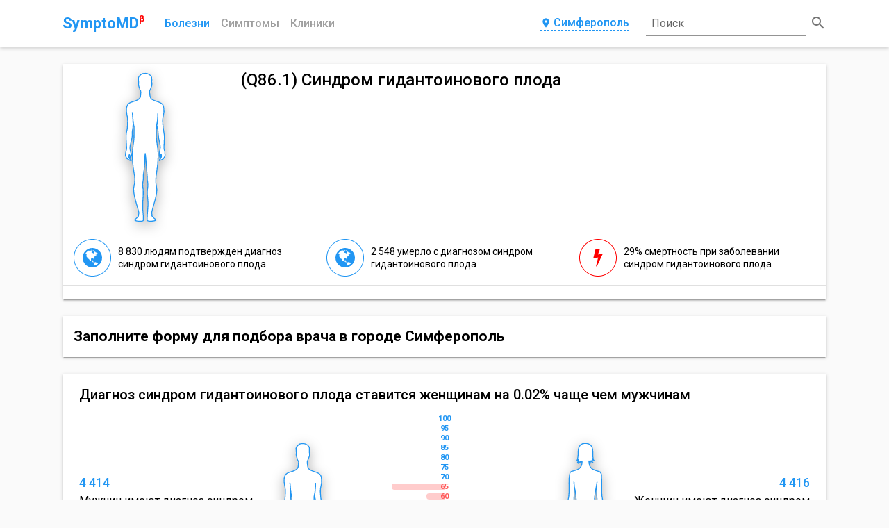

--- FILE ---
content_type: text/html; charset=utf-8
request_url: https://symptomd.ru/icd10/q86.1_sindrom_gidantoinovogo_ploda
body_size: 39754
content:
<!DOCTYPE html>
<html data-n-head-ssr data-n-head="">
  <head>
    <meta data-n-head="true" charset="utf-8"><meta data-n-head="true" name="viewport" content="width=device-width, initial-scale=1"><meta data-n-head="true" name="yandex-verification" content="d2f4be8fe7ffe417"><meta data-n-head="true" name="description" content="Q86.1 Синдром гидантоинового плода"><meta data-n-head="true" name="keywords" content="Q86.1 Синдром гидантоинового плода"><meta data-n-head="true" name="Subject" content="MedicalCondition"><meta data-n-head="true" property="og:title" content="Q86.1 Синдром гидантоинового плода - SymptoMD"><meta data-n-head="true" property="og:type" content="website"><meta data-n-head="true" property="og:url" content="/icd10/q86.1_sindrom_gidantoinovogo_ploda"><meta data-n-head="true" property="og:description" content="Q86.1 Синдром гидантоинового плода"><meta data-n-head="true" property="og:image" content="://symptomd.ru/img/symptomd_logo.png"><meta data-n-head="true" property="og:image:width" content="300"><meta data-n-head="true" property="og:image:height" content="300"><meta data-n-head="true" name="twitter:card" content="summary"><meta data-n-head="true" name="twitter:site" content="@SymptoMDcom"><meta data-n-head="true" name="twitter:title" content="Q86.1 Синдром гидантоинового плода - SymptoMD"><meta data-n-head="true" name="twitter:description" content="Q86.1 Синдром гидантоинового плода"><meta data-n-head="true" name="twitter:image" content="://symptomd.ru/img/symptomd_logo.png"><title data-n-head="true">Q86.1 Синдром гидантоинового плода</title><link data-n-head="true" rel="icon" type="image/x-icon" href="/favicon.ico"><link data-n-head="true" rel="canonical" href="/icd10/q86.1_sindrom_gidantoinovogo_ploda"><script data-n-head="true" src="https://docdoc.ru/widget/js" type="text/javascript"></script><script data-n-head="true" type="application/ld+json">{"@context":"http://schema.org","@type":"MedicalCondition","@id":"Q86.1","name":"Q86.1 Синдром гидантоинового плода","alternateName":"Синдром гидантоинового плода","url":"/icd10/q86.1_sindrom_gidantoinovogo_ploda","description":"Q86.1 Синдром гидантоинового плода","keywords":"Q86.1 Синдром гидантоинового плода","epidemiology":"","disambiguatingDescription":"","code":{"@type":"MedicalCode","codingSystem":"ICD-10","codeValue":"Q86.1"},"cause":"","possibleTreatment":"","primaryPrevention":""}</script><script data-n-head="true" type="application/ld+json">{"@context":"http://schema.org","@type":"BreadcrumbList","itemListElement":[{"@type":"ListItem","position":1,"item":{"@id":"/","name":"Главная"}},{"@type":"ListItem","position":2,"item":{"@id":"/icd10","name":"Болезни"},"previousItem":{"@type":"ListItem","position":1,"item":{"@id":"/","name":"Главная"}}},{"@type":"ListItem","position":3,"item":{"@id":"/icd10/classes","name":"Классы МКБ"},"previousItem":{"@type":"ListItem","position":1,"item":{"@id":"/icd10","name":"Болезни"}}},{"@type":"ListItem","position":4,"item":{"@id":"/icd10/q86.1_sindrom_gidantoinovogo_ploda","name":"Синдром гидантоинового плода"},"previousItem":{"@type":"ListItem","position":1,"item":{"@id":"/icd10/classes","name":"Классы МКБ"}}}]}</script><link rel="preload" href="/_nuxt/manifest.5843c0d72116ac48cce2.js" as="script"><link rel="preload" href="/_nuxt/vendor.87309b9cc1c523923ded.js" as="script"><link rel="preload" href="/_nuxt/app.ed8206f819d95e45cae5.js" as="script"><link rel="preload" href="/_nuxt/layouts/default.d3909420b3ae60048cfb.js" as="script"><link rel="preload" href="/_nuxt/pages/icd10/_slug/index.d3dbd29099878ee7f8cb.js" as="script"><link rel="prefetch" href="/_nuxt/pages/icd10/index.2da7184d71bc77e437c4.js"><link rel="prefetch" href="/_nuxt/pages/clinic/index.c8e9ed9609711c19c90e.js"><link rel="prefetch" href="/_nuxt/pages/index.6a66e9803b0fb73427b0.js"><link rel="prefetch" href="/_nuxt/pages/clinic/_slug.702c83af95a9771f4aa3.js"><link rel="prefetch" href="/_nuxt/pages/medical/_slug.e656f6361b39a76fc73a.js"><link rel="prefetch" href="/_nuxt/pages/icd10/_slug/_treatment.f96ee1d6577f32584c7b.js"><link rel="prefetch" href="/_nuxt/pages/symptom/index.ca60bb831f6c380434a2.js"><link rel="prefetch" href="/_nuxt/pages/symptom/_slug.82971fd05ba62e276dfe.js"><link rel="prefetch" href="/_nuxt/pages/blog/index.922a3b0e46d491101f64.js"><link rel="prefetch" href="/_nuxt/pages/_slug.1761d812283014f27788.js"><link rel="prefetch" href="/_nuxt/pages/blog/_slug.54a64617f47bb84e52c7.js"><link rel="prefetch" href="/_nuxt/pages/medical/index.cf6d46dc58fd113173e7.js"><link rel="prefetch" href="/_nuxt/pages/search.09a297e8e85e35379beb.js"><link rel="prefetch" href="/_nuxt/pages/branches.2774750bf375dfa7fb15.js"><link rel="prefetch" href="/_nuxt/pages/medical/classes.470503e80a46593b5957.js"><link rel="prefetch" href="/_nuxt/pages/contacts.68775ed1f43eb905feb0.js"><link rel="prefetch" href="/_nuxt/pages/icd10/classes.e40729cc3d13c8860250.js"><link rel="prefetch" href="/_nuxt/pages/clinic/russia.ffe852cc1a6037199893.js"><style data-vue-ssr-id="7803e1f6:0">@font-face{font-family:Material Icons;font-style:normal;font-weight:400;src:url(/_nuxt/fonts/MaterialIcons-Regular.e79bfd8.eot);src:local("Material Icons"),local("MaterialIcons-Regular"),url(/_nuxt/fonts/MaterialIcons-Regular.570eb83.woff2) format("woff2"),url(/_nuxt/fonts/MaterialIcons-Regular.012cf6a.woff) format("woff"),url(/_nuxt/fonts/MaterialIcons-Regular.a37b0c0.ttf) format("truetype")}.material-icons{font-family:Material Icons;font-weight:400;font-style:normal;font-size:24px;display:inline-block;line-height:1;text-transform:none;letter-spacing:normal;word-wrap:normal;white-space:nowrap;direction:ltr;-webkit-font-smoothing:antialiased;text-rendering:optimizeLegibility;-moz-osx-font-smoothing:grayscale;-webkit-font-feature-settings:"liga";font-feature-settings:"liga"}</style><style data-vue-ssr-id="e27240e4:0">@import url(https://fonts.googleapis.com/css?family=Roboto:100,300,400,500,700,900,&subset=cyrillic);</style><style data-vue-ssr-id="e27240e4:1">body,html{height:100%}*,:after,:before{-webkit-box-sizing:border-box;box-sizing:border-box}body{margin:0;background-color:#fafafa;font-family:Roboto,sans-serif;font-size:14px;font-weight:400;line-height:1.3}h1,h2,h3,h4,h5{width:100%;margin:0}a,h1,h2,h3,h4,h5{font-family:inherit}a{display:inline-block;font-size:14px;font-weight:400;color:#1976d2;-webkit-transition:all .3s;transition:all .3s;text-decoration:none}a:hover{color:#6ab8f7}a i{font-size:18px}img{max-width:100%;height:100%;-o-object-fit:contain;object-fit:contain}input{outline:none}button,input{background:none;border:none;font-family:inherit}button{padding:0;cursor:pointer}table{border-collapse:collapse;background-color:transparent;width:100%;max-width:100%;-webkit-box-shadow:0 3px 1px -2px rgba(0,0,0,.2),0 2px 2px 0 rgba(0,0,0,.14),0 1px 5px 0 rgba(0,0,0,.12);box-shadow:0 3px 1px -2px rgba(0,0,0,.2),0 2px 2px 0 rgba(0,0,0,.14),0 1px 5px 0 rgba(0,0,0,.12)}table td,table th{padding:12px;padding:.75rem;vertical-align:middle;border-top:1px solid #eceeef}table a{color:#2196f3;text-decoration:none}table a:active,table a:focus{color:#014c8c}table a:hover{color:#6ab8f7}.table-striped tbody tr:nth-of-type(odd){background-color:rgba(0,0,0,.05)}.mt-2{margin-top:16px}.color-main{color:#1976d2}.color-yellow{color:#ffeb3b}.color-red{color:#f44336}.color-green{color:#4caf50}.color-orange{color:#ff9800}</style><style data-vue-ssr-id="d81fe108:0">.nuxt-progress{position:fixed;top:0;left:0;right:0;height:2px;width:0;-webkit-transition:width .2s,opacity .4s;transition:width .2s,opacity .4s;opacity:1;background-color:#efc14e;z-index:999999}</style><style data-vue-ssr-id="feb1058c:0">.resetFiltersButton{width:100%;height:100%;margin:0}.customButton{display:-webkit-inline-box;display:-ms-inline-flexbox;display:inline-flex;-webkit-box-pack:center;-ms-flex-pack:center;justify-content:center;padding:12px 32px;background:#1976d2;border-radius:2px;font-size:16px;font-weight:500;line-height:1.3;color:#fff;text-transform:uppercase;text-decoration:none;-webkit-box-shadow:0 3px 1px -2px rgba(0,0,0,.2),0 2px 2px 0 rgba(0,0,0,.14),0 1px 5px 0 rgba(0,0,0,.12);box-shadow:0 3px 1px -2px rgba(0,0,0,.2),0 2px 2px 0 rgba(0,0,0,.14),0 1px 5px 0 rgba(0,0,0,.12);-webkit-transition:all .3s;transition:all .3s;cursor:pointer}.customButton:hover{background:rgba(25,118,210,.9);-webkit-box-shadow:none;box-shadow:none;color:#fff}.customButton:active,.customButton:focus{-webkit-box-shadow:0 5px 5px -3px rgba(0,0,0,.2),0 8px 10px 1px rgba(0,0,0,.14),0 3px 14px 2px rgba(0,0,0,.12);box-shadow:0 5px 5px -3px rgba(0,0,0,.2),0 8px 10px 1px rgba(0,0,0,.14),0 3px 14px 2px rgba(0,0,0,.12);color:#fff}@media only screen and (max-width:992px){.customButton{width:100%}}.customButton_clinic{-webkit-box-orient:vertical;-webkit-box-direction:normal;-ms-flex-direction:column;flex-direction:column;-webkit-box-align:center;-ms-flex-align:center;align-items:center;font-size:12px}@media only screen and (max-width:992px){.customButton_clinic{width:auto;padding:12px 20px}.customButton_clinic span{padding:0 4px}}@media only screen and (max-width:768px){.customButton_clinic{-webkit-box-orient:vertical;-webkit-box-direction:normal;-ms-flex-direction:column;flex-direction:column;width:100%;padding:12px 18px}.customButton_clinic span{padding:0 4px}}.clinicPhones{display:-webkit-box;display:-ms-flexbox;display:flex;-webkit-box-align:start;-ms-flex-align:start;align-items:start}.clinicPhones .clinicPhones__icon{padding-right:2px;font-size:20px;color:#2196f3}@media only screen and (max-width:576px){.clinicPhones .clinicPhones__icon{display:none}}.clinicPhones__list{display:-webkit-box;display:-ms-flexbox;display:flex;-webkit-box-orient:vertical;-webkit-box-direction:normal;-ms-flex-direction:column;flex-direction:column}.clinicPhones__item{padding:2px 0}@media only screen and (max-width:576px){.clinicPhones__item{font-size:12px}}.container{margin:auto;padding:10px;width:100%}@media only screen and (min-width:768px){.container{max-width:720px}}@media only screen and (min-width:992px){.container{max-width:960px}}@media only screen and (min-width:1200px){.container{max-width:1120px}}@media only screen and (min-width:1600px){.container{max-width:1420px}}@media only screen and (min-width:1800px){.container{max-width:1720px}}.grid-container{display:grid;grid-template-columns:minmax(0,1fr);-ms-flex-line-pack:start;align-content:flex-start;grid-row-gap:24px;min-height:100vh;padding-top:24px}.grid-container-list{grid-template-columns:minmax(0,1fr) minmax(0,3fr);grid-column-gap:32px}.grid-container__aside{display:-webkit-box;display:-ms-flexbox;display:flex;-webkit-box-orient:vertical;-webkit-box-direction:normal;-ms-flex-direction:column;flex-direction:column}.grid-container__aside>*{width:100%;margin-bottom:12px}.grid-container__aside+.grid-container__content{grid-column:2/3}.grid-container__content{grid-column:1/3}@media only screen and (max-width:1200px){.grid-container-list{grid-template-columns:minmax(0,1fr) minmax(0,2fr);grid-gap:16px 24px}.grid-container__aside{grid-column:1/3;-webkit-box-orient:horizontal;-webkit-box-direction:normal;-ms-flex-direction:row;flex-direction:row;margin:0 -8px}.grid-container__aside>*{margin:0 8px}.grid-container__aside+.grid-container__content{grid-column:1/3}}@media only screen and (max-width:992px){.grid-container-list{grid-template-columns:repeat(2,minmax(0,1fr));grid-gap:12px 16px}}@media only screen and (max-width:576px){.grid-container-list{grid-template-columns:minmax(0,1fr);grid-gap:12px 0}.grid-container-list>*{grid-column:1/3}.grid-container__aside{-webkit-box-orient:vertical;-webkit-box-direction:normal;-ms-flex-direction:column;flex-direction:column;margin:0}.grid-container__aside>*{margin:6px 0}}</style><style data-vue-ssr-id="03330e33:0">.header-container{background:#fff;-webkit-box-shadow:0 2px 5px 0 rgba(0,0,0,.16);box-shadow:0 2px 5px 0 rgba(0,0,0,.16)}.header__content{position:relative;display:grid;grid-template-columns:auto 1fr auto 260px;-webkit-box-align:center;-ms-flex-align:center;align-items:center;grid-gap:0 24px}.header__logo{position:relative;-webkit-box-ordinal-group:2;-ms-flex-order:1;order:1;font-size:22px;font-weight:600;color:#2196f3;text-decoration:none}.header__beta{position:relative;top:-10px;left:-5px;display:inline-block;font-size:.6em;color:red}.header__navigation{position:relative;-webkit-box-ordinal-group:3;-ms-flex-order:2;order:2}.header__navigation ul{list-style:none;position:relative;display:-webkit-box;display:-ms-flexbox;display:flex;-webkit-box-align:center;-ms-flex-align:center;align-items:center;padding:0;margin:0 -8px}.header__navigation li{padding:0 8px}.header__link{width:100%;padding-bottom:1px;font-size:16px;font-weight:500;color:#9f9f9f;text-align:center;text-transform:capitalize;text-decoration:none}.header__link_phone{line-height:1;color:#2196f3;border-bottom:1px dashed #2196f3}.header__link_phone:hover{border-color:transparent}.header__link:hover,.header__link_active{color:#2196f3}.header__modal{-webkit-box-ordinal-group:4;-ms-flex-order:3;order:3}.cities{display:grid;grid-template-columns:repeat(3,1fr);justify-items:flex-start;grid-gap:18px}@media only screen and (max-width:992px){.cities{grid-template-columns:repeat(2,1fr)}}@media only screen and (max-width:768px){.cities{grid-template-columns:1fr}}.cities__element{border-bottom:1px dashed #2196f3;font-size:16px;font-weight:500;line-height:1;color:#2196f3;-webkit-transition:border .4s;transition:border .4s}.cities__element:active,.cities__element:focus,.cities__element:hover{border-color:transparent}@media only screen and (max-width:1200px){.header__content{grid-template-columns:auto 1fr auto auto;grid-gap:0 16px}}@media only screen and (max-width:768px){.header__content{grid-template-columns:repeat(2,.5fr);-webkit-box-pack:justify;-ms-flex-pack:justify;justify-content:space-between;grid-gap:12px}.header__navigation{-webkit-box-ordinal-group:4;-ms-flex-order:3;order:3}.header__modal{justify-self:flex-end;-webkit-box-ordinal-group:5;-ms-flex-order:4;order:4}}@media only screen and (max-width:576px){.header__content{padding-top:6px}.header__navigation{-webkit-box-ordinal-group:5;-ms-flex-order:4;order:4;grid-column:1/3;padding:6px 0}.header__navigation li{width:100%}.header__navigation:before{content:"";position:absolute;top:-8px;left:0;width:100%;height:1px;background:#9e9e9e}.header__modal{justify-self:center;-webkit-box-ordinal-group:4;-ms-flex-order:3;order:3;grid-column:1/3}}</style><style data-vue-ssr-id="6dfc6740:0">.modal__button{display:-webkit-box;display:-ms-flexbox;display:flex;-webkit-box-pack:center;-ms-flex-pack:center;justify-content:center;-webkit-box-ordinal-group:4;-ms-flex-order:3;order:3;padding-bottom:2px;border-bottom:1px dashed #2196f3;font-size:16px;font-weight:500;line-height:1;color:#2196f3;-webkit-transition:border .4s;transition:border .4s}.modal__button i{margin-right:3px;font-size:inherit;color:inherit}.modal__button:active,.modal__button:focus,.modal__button:hover{border-color:transparent}.modal__container{position:fixed;top:0;left:0;z-index:-1;display:-webkit-box;display:-ms-flexbox;display:flex;-webkit-box-align:start;-ms-flex-align:start;align-items:flex-start;-webkit-box-pack:center;-ms-flex-pack:center;justify-content:center;width:100%;height:100%;padding:20px 10px 10px;background-color:transparent;-webkit-transition:background-color .4s ease,z-index .2s linear .5s;transition:background-color .4s ease,z-index .2s linear .5s}.modal__container_show{-webkit-transition:background-color .4s ease;transition:background-color .4s ease}.modal_active .modal__container{z-index:70;background-color:rgba(0,0,0,.4)}.modal__dialog{width:60%;background:#fff;border-radius:6px;opacity:0;-webkit-box-shadow:0 11px 15px -7px rgba(0,0,0,.2),0 24px 38px 3px rgba(0,0,0,.14),0 9px 46px 8px rgba(0,0,0,.12);box-shadow:0 11px 15px -7px rgba(0,0,0,.2),0 24px 38px 3px rgba(0,0,0,.14),0 9px 46px 8px rgba(0,0,0,.12);-webkit-transform:scale(.2);transform:scale(.2);-webkit-transition:all .4s;transition:all .4s}.modal_active .modal__dialog{opacity:1;-webkit-transform:scale(1);transform:scale(1)}.modal__head{display:-webkit-box;display:-ms-flexbox;display:flex;-webkit-box-align:center;-ms-flex-align:center;align-items:center;-webkit-box-pack:justify;-ms-flex-pack:justify;justify-content:space-between;padding:12px 24px;border-bottom:1px solid #ccc}.modal__head h2{font-size:20px;font-weight:400;color:#999}.modal__close i{font-size:18px;color:#999}.modal__close i:hover{color:#2196f3}.modal__content{padding:18px 24px}@media only screen and (max-width:1200px){.modal__dialog{width:80%}}@media only screen and (max-width:768px){.modal__container{-webkit-box-align:center;-ms-flex-align:center;align-items:center;padding:10px}.modal__dialog{width:100%}}@media only screen and (max-width:576px){.modal__button{border-bottom:none}}</style><style data-vue-ssr-id="36dafa62:0">.headerSearch{position:relative;display:-webkit-box;display:-ms-flexbox;display:flex;-webkit-box-align:center;-ms-flex-align:center;align-items:center;-webkit-box-pack:center;-ms-flex-pack:center;justify-content:center;-webkit-box-ordinal-group:5;-ms-flex-order:4;order:4;width:100%;height:48px}.headerSearch__input{position:relative;z-index:2;width:100%;padding:8px;border-bottom:1px solid rgba(0,0,0,.42);outline:none;font-size:16px;line-height:1;color:rgba(0,0,0,.87);-webkit-transition:all .3s;transition:all .3s}.headerSearch__input:focus,.headerSearch_queried .headerSearch__input{border-color:#1976d2}.headerSearch__placeholder{position:absolute;bottom:16px;left:8px;z-index:1;font-size:16px;line-height:1;color:rgba(0,0,0,.6);-webkit-transition:all .4s;transition:all .4s}.headerSearch__input:focus~.headerSearch__placeholder{bottom:36px;z-index:3;font-size:12px;color:#1976d2}.headerSearch__button{margin-left:6px;font-size:16px;font-weight:500;line-height:1;color:#fff}.headerSearch__button i{color:rgba(0,0,0,.54)}.headerSearch__input:focus~.headerSearch__button i{color:#1976d2}.headerSearch__title{display:none}@media only screen and (max-width:992px){.headerSearch__icon,.headerSearch__input,.headerSearch__placeholder{display:none}.headerSearch__button{padding:8px 20px;margin:0;background:#1976d2;border-radius:4px}.headerSearch__title{display:block}}@media only screen and (max-width:768px){.headerSearch{-webkit-box-ordinal-group:3;-ms-flex-order:2;order:2;-webkit-box-pack:end;-ms-flex-pack:end;justify-content:flex-end}}</style><style data-vue-ssr-id="63d1e254:0"></style><style data-vue-ssr-id="e2aa979a:0">.infographics{display:-webkit-box;display:-ms-flexbox;display:flex;-webkit-box-orient:vertical;-webkit-box-direction:normal;-ms-flex-direction:column;flex-direction:column}.infographics__head{padding-bottom:18px;font-size:20px;font-weight:500;line-height:1.2}.infographics__content{display:grid;grid-template-columns:1fr 2fr 1fr;-webkit-box-align:center;-ms-flex-align:center;align-items:center;padding-bottom:18px}.infographics__info{display:-webkit-box;display:-ms-flexbox;display:flex;-webkit-box-orient:vertical;-webkit-box-direction:normal;-ms-flex-direction:column;flex-direction:column}.infographics__info_woman{-webkit-box-align:end;-ms-flex-align:end;align-items:flex-end}.infographics__title{padding:12px 0 6px;font-size:18px;font-weight:500;line-height:1.2;color:#2196f3}.infographics__text{margin:0;font-size:16px;line-height:1.2}.infographics__text:not(:last-child){padding-bottom:12px}.infographics__info_woman .infographics__text{text-align:right}.infographics__ages{position:relative;display:-webkit-box;display:-ms-flexbox;display:flex;-webkit-box-pack:center;-ms-flex-pack:center;justify-content:center;-webkit-box-align:center;-ms-flex-align:center;align-items:center}.infographics .infographics__voodoo{position:absolute;width:auto}.infographics .infographics__voodoo_man{left:0}.infographics .infographics__voodoo_woman{right:0}@media only screen and (max-width:992px){.infographics__head{font-size:18px}}@media only screen and (max-width:768px){.infographics__head{padding-bottom:12px;font-size:16px}.infographics__content{padding-bottom:12px}.infographics__title{padding:6px 0;font-size:16px}.infographics__text{font-size:14px;line-height:1.2}.infographics__text:not(:last-child){padding-bottom:6px}}@media only screen and (max-width:576px){.infographics__content{grid-template-columns:1fr}.infographics__info_woman{-webkit-box-align:start;-ms-flex-align:start;align-items:flex-start}.infographics__ages{padding-top:12px}.infographics__info_woman .infographics__text{text-align:left}}</style><style data-vue-ssr-id="1bf5c353:0">.headCard{display:grid;grid-template-columns:auto 1fr;background:#fff;border-radius:2px;-webkit-box-shadow:0 3px 1px -2px rgba(0,0,0,.2),0 2px 2px 0 rgba(0,0,0,.14),0 1px 5px 0 rgba(0,0,0,.12);box-shadow:0 3px 1px -2px rgba(0,0,0,.2),0 2px 2px 0 rgba(0,0,0,.14),0 1px 5px 0 rgba(0,0,0,.12)}.headCard_noImage{grid-template-columns:1fr}.headCard__image{display:-webkit-box;display:-ms-flexbox;display:flex;width:100%;height:240px}.headCard_noImage .headCard__image{display:none}.headCard__info{padding:0 16px}.headCard__head{display:-webkit-box;display:-ms-flexbox;display:flex;-webkit-box-align:center;-ms-flex-align:center;align-items:center;-webkit-box-pack:justify;-ms-flex-pack:justify;justify-content:space-between;padding:8px 0}.headCard__head h1{font-family:Roboto,sans-serif;font-size:24px;font-weight:500;line-height:1.3}.headCard__head+.headCard__text{padding:12px 0 16px}.headCard__head a{-ms-flex-negative:0;flex-shrink:0;padding:0 8px}.headCard__subHead{display:block;padding:2px 0 14px;margin:0;font-size:14px;line-height:1.3;font-weight:400;color:#bdbdbd}.headCard__text{padding:6px 0 10px;margin:0;font-family:Roboto,sans-serif;font-size:16px;font-weight:400;line-height:1.4}.headCard__cards{grid-column:1/3;padding:0 16px}.headCard_noImage .headCard__cards{grid-column:1/2}.headCard__elements{grid-column:1/3;display:-webkit-box;display:-ms-flexbox;display:flex;-webkit-box-align:center;-ms-flex-align:center;align-items:center;-webkit-box-pack:justify;-ms-flex-pack:justify;justify-content:space-between;width:100%;padding:4px 8px;border-top:1px solid rgba(0,0,0,.12)}.headCard_noImage .headCard__elements{grid-column:1/2}.headCard__element{display:-webkit-box;display:-ms-flexbox;display:flex;-webkit-box-align:center;-ms-flex-align:center;align-items:center;margin:6px 0}.headCard__link{margin:0 8px;text-transform:uppercase}.headCard__link_clinic:hover i{color:#2196f3}@media only screen and (max-width:1200px){.headCard__head{-webkit-box-orient:vertical;-webkit-box-direction:normal;-ms-flex-direction:column;flex-direction:column;-ms-flex-line-pack:start;align-content:flex-start}.headCard__head a{-ms-flex-item-align:end;align-self:flex-end;padding:0}}@media only screen and (max-width:992px){.headCard{grid-template-columns:1fr}.headCard__head h1{font-size:18px}.headCard__head+.headCard__text{padding:6px 0 12px}.headCard__elements{grid-column:1/2;-webkit-box-orient:vertical;-webkit-box-direction:normal;-ms-flex-direction:column;flex-direction:column;-webkit-box-pack:start;-ms-flex-pack:start;justify-content:flex-start;-webkit-box-align:start;-ms-flex-align:start;align-items:flex-start}.headCard__element{width:100%}.headCard__cards{grid-column:1/2}.headCard__image{-webkit-box-pack:center;-ms-flex-pack:center;justify-content:center}}@media only screen and (max-width:768px){.headCard__info{padding:0 12px}.headCard__subHead{padding:2px 0 8px}.headCard__text{padding:6px 0 8px;font-size:14px}.headCard__element{-webkit-box-orient:vertical;-webkit-box-direction:normal;-ms-flex-direction:column;flex-direction:column;-webkit-box-align:start;-ms-flex-align:start;align-items:flex-start;width:100%}.headCard__link{padding:4px 0;margin:0}}</style><style data-vue-ssr-id="36845ec4:0">@-webkit-keyframes circle{0%{opacity:0}to{opacity:1}}@keyframes circle{0%{opacity:0}to{opacity:1}}.voodoo{display:-webkit-box;display:-ms-flexbox;display:flex;-webkit-box-pack:center;-ms-flex-pack:center;justify-content:center;width:100%}.voodoo__image{filter:url('data:image/svg+xml;charset=utf-8,<svg xmlns="http://www.w3.org/2000/svg"><filter id="filter"><feGaussianBlur in="SourceAlpha" stdDeviation="9" /><feOffset dx="1" dy="6" result="offsetblur" /><feFlood flood-color="rgba(0,0,0,0.3)" /><feComposite in2="offsetblur" operator="in" /><feMerge><feMergeNode /><feMergeNode in="SourceGraphic" /></feMerge></filter></svg>#filter');-webkit-filter:drop-shadow(0 5px 9px rgba(0,0,0,.3));filter:drop-shadow(0 5px 9px rgba(0,0,0,.3))}.voodoo__image_border{border:1px solid #2196f3;border-radius:50%;width:auto}.voodoo__image_danger{border-color:red}.voodoo__body{stroke:#2196f3;stroke-width:52.92;stroke-linecap:round;stroke-linejoin:round}.voodoo__body_clickable{cursor:pointer}.voodoo__body_danger{stroke:red}.voodoo__circles{display:none}.voodoo__circles.active{display:block}.voodoo__circles.active .voodoo__circle{-webkit-animation:circle 1s infinite;animation:circle 1s infinite}.voodoo__circles.active .voodoo__circle:first-child{-webkit-animation:circle .5s infinite;animation:circle .5s infinite}.voodoo__circles.active .voodoo__circle:last-child{-webkit-animation:circle 1.5s infinite;animation:circle 1.5s infinite}@media only screen and (max-width:768px){.voodoo_main{position:absolute;bottom:0;z-index:1;height:456px;opacity:.5}}</style><style data-vue-ssr-id="528c6a36:0">.iconCards{display:-webkit-box;display:-ms-flexbox;display:flex;-webkit-box-orient:vertical;-webkit-box-direction:normal;-ms-flex-direction:column;flex-direction:column;padding:6px 0}.iconCards__head{padding:6px 0;font-size:18px;font-weight:500;line-height:1.3}.iconCards__list{display:grid;grid-template-columns:repeat(3,1fr);grid-gap:12px 24px;-webkit-box-align:center;-ms-flex-align:center;align-items:center;padding:6px 0}@media only screen and (max-width:992px){.iconCards__list{grid-template-columns:repeat(2,1fr);grid-gap:12px}}@media only screen and (max-width:768px){.iconCards__head{font-size:16px}.iconCards__list{grid-template-columns:1fr;grid-gap:8px}}</style><style data-vue-ssr-id="a58bab20:0">.iconCard{display:-webkit-box;display:-ms-flexbox;display:flex;-webkit-box-align:center;-ms-flex-align:center;align-items:center}.iconCard__icon{width:54px;height:54px}.iconCard__icon_bordered{-webkit-box-align:center;-ms-flex-align:center;align-items:center;-webkit-box-pack:center;-ms-flex-pack:center;justify-content:center;-webkit-box-flex:0;-ms-flex:none;flex:none;border:1px solid #2196f3;border-radius:50%;font-size:28px;color:#2196f3}.iconCard__content,.iconCard__icon_bordered{display:-webkit-box;display:-ms-flexbox;display:flex}.iconCard__content{-webkit-box-orient:vertical;-webkit-box-direction:normal;-ms-flex-direction:column;flex-direction:column;margin-left:10px}.iconCard__content h4{padding:2px 0;font-size:14px;color:#424242}.iconCard__content a,.iconCard__content span{padding:2px 0}.iconCard__content ul{list-style:none;padding:2px 0;margin:0}</style><style data-vue-ssr-id="21aaad2c:0">.cta-form{display:-webkit-box;display:-ms-flexbox;display:flex;-webkit-box-align:center;-ms-flex-align:center;align-items:center;padding:16px 8px;background:#fff;-webkit-box-shadow:0 3px 1px -2px rgba(0,0,0,.2),0 2px 2px 0 rgba(0,0,0,.14),0 1px 5px 0 rgba(0,0,0,.12);box-shadow:0 3px 1px -2px rgba(0,0,0,.2),0 2px 2px 0 rgba(0,0,0,.14),0 1px 5px 0 rgba(0,0,0,.12)}.cta-form__head{padding:0 8px;line-height:1.3}.cta-form__head_center{text-align:center}.cta-form__submit{display:-webkit-box;display:-ms-flexbox;display:flex;-webkit-box-align:center;-ms-flex-align:center;align-items:center;-webkit-box-pack:center;-ms-flex-pack:center;justify-content:center;width:190px;padding:0 8px}@media only screen and (max-width:576px){.cta-form{-webkit-box-orient:vertical;-webkit-box-direction:normal;-ms-flex-direction:column;flex-direction:column;padding:12px}.cta-form__head{padding:6px 0;font-size:16px}.cta-form__submit{width:100%;padding:0}.cta-form__submit div{width:100%}}</style><style data-vue-ssr-id="5baefa38:0">body .dd-button{display:-webkit-inline-box;display:-ms-inline-flexbox;display:inline-flex;-webkit-box-pack:center;-ms-flex-pack:center;justify-content:center;width:auto;height:auto;padding:12px 32px;background:#1976d2;border:none;border-radius:2px;font-size:16px;font-weight:500;line-height:1;color:#fff;text-transform:uppercase;text-decoration:none;-webkit-box-shadow:0 3px 1px -2px rgba(0,0,0,.2),0 2px 2px 0 rgba(0,0,0,.14),0 1px 5px 0 rgba(0,0,0,.12);box-shadow:0 3px 1px -2px rgba(0,0,0,.2),0 2px 2px 0 rgba(0,0,0,.14),0 1px 5px 0 rgba(0,0,0,.12);-webkit-transition:all .3s;transition:all .3s;cursor:pointer}body .dd-button:hover{background:rgba(25,118,210,.9)}body .dd-button:active,body .dd-button:focus{-webkit-box-shadow:0 5px 5px -3px rgba(0,0,0,.2),0 8px 10px 1px rgba(0,0,0,.14),0 3px 14px 2px rgba(0,0,0,.12);box-shadow:0 5px 5px -3px rgba(0,0,0,.2),0 8px 10px 1px rgba(0,0,0,.14),0 3px 14px 2px rgba(0,0,0,.12)}body .dd-button span{height:auto;border:none;-webkit-box-shadow:none;box-shadow:none;font-family:Roboto,sans-serif;font-size:16px;line-height:1;color:#fff;text-transform:uppercase}@media only screen and (max-width:768px){body .dd-sign-up-popup{left:10%;width:80%;margin-left:0}body .dd-sign-up-popup-form-container{display:-webkit-box;display:-ms-flexbox;display:flex;-webkit-box-orient:vertical;-webkit-box-direction:normal;-ms-flex-direction:column;flex-direction:column}}@media only screen and (max-width:576px){body .dd-button{width:100%;padding:12px 16px;-webkit-box-shadow:none;box-shadow:none}body .dd-sign-up-popup{left:10px;width:calc(100% - 20px)}}</style><style data-vue-ssr-id="5c2e9d6d:0">.cardText{display:-webkit-box;display:-ms-flexbox;display:flex;-webkit-box-orient:vertical;-webkit-box-direction:normal;-ms-flex-direction:column;flex-direction:column;padding:12px 24px;background:#fff;-webkit-box-shadow:0 3px 1px -2px rgba(0,0,0,.2),0 2px 2px 0 rgba(0,0,0,.14),0 1px 5px 0 rgba(0,0,0,.12);box-shadow:0 3px 1px -2px rgba(0,0,0,.2),0 2px 2px 0 rgba(0,0,0,.14),0 1px 5px 0 rgba(0,0,0,.12)}.cardText__head{padding:12px 0;font-size:18px;font-weight:500;line-height:1.3}.cardText__subHead{padding:0 0 6px;font-size:16px;font-weight:400;line-height:1.3;color:#bdbdbd}.cardText__text p{margin:6px 0;font-size:14px;line-height:1.3;word-break:break-word}.cardText__content{display:-webkit-box;display:-ms-flexbox;display:flex;-webkit-box-orient:vertical;-webkit-box-direction:normal;-ms-flex-direction:column;flex-direction:column;padding:6px 0 12px}@media only screen and (max-width:992px){.cardText{padding:12px 18px}}@media only screen and (max-width:768px){.cardText{padding:6px}.cardText__head{padding:6px 0;font-size:16px}.cardText__subHead{font-size:14px}.cardText__content{padding:6px 0}}</style><style data-vue-ssr-id="460318a6:0">.infographicAges{-webkit-box-orient:vertical;-webkit-box-direction:normal;-ms-flex-direction:column;flex-direction:column;-webkit-box-align:center;-ms-flex-align:center;align-items:center;overflow:hidden}.infographicAges,.infographicAges__age{display:-webkit-box;display:-ms-flexbox;display:flex;width:100%}.infographicAges__age{position:relative;-webkit-box-pack:center;-ms-flex-pack:center;justify-content:center;height:9px;margin-bottom:5px}.infographicAges__man{display:-webkit-box;display:-ms-flexbox;display:flex;-webkit-box-pack:end;-ms-flex-pack:end;justify-content:flex-end}.infographicAges__man>.infographicAges__line{border-radius:6px 0 0 6px}.infographicAges__woman>.infographicAges__line{border-radius:0 6px 6px 0}.infographicAges__man,.infographicAges__woman{width:50%}.infographicAges__line{width:0;height:100%;background:rgba(255,0,0,.2)}.infographicAges__ageNumeric{position:absolute;top:-1px;font-family:Roboto,sans-serif;font-size:11px;font-weight:700;line-height:1;color:#ff5a5a}.infographicAges__ageNumeric_blue{color:#2196f3}</style><style data-vue-ssr-id="797e9ec1:0">.cards__head{position:relative;z-index:1;display:-webkit-box;display:-ms-flexbox;display:flex;-webkit-box-align:center;-ms-flex-align:center;align-items:center;padding-bottom:10px}.cards__head h2{font-size:20px;font-weight:500;color:rgba(0,0,0,.87)}.cards_list .cards__head{padding:14px 18px;background:#fff;-webkit-box-shadow:0 2px 4px -1px rgba(0,0,0,.2),0 4px 5px 0 rgba(0,0,0,.14),0 1px 10px 0 rgba(0,0,0,.12);box-shadow:0 2px 4px -1px rgba(0,0,0,.2),0 4px 5px 0 rgba(0,0,0,.14),0 1px 10px 0 rgba(0,0,0,.12)}.cards__content{display:grid;grid-template-columns:repeat(4,1fr);grid-gap:24px;-webkit-box-align:stretch;-ms-flex-align:stretch;align-items:stretch}.cards_small .cards__content{grid-template-columns:1fr;grid-gap:6px 0}.cards_list .cards__content{grid-template-columns:1fr;grid-gap:0}.cards_mainClinics .cards__content{grid-gap:8px;grid-template-columns:1fr repeat(2,1.5fr);-webkit-box-align:center;-ms-flex-align:center;align-items:center}.cards__loader{padding-top:32px}.cards__empty,.cards__loader{display:-webkit-box;display:-ms-flexbox;display:flex;-webkit-box-pack:center;-ms-flex-pack:center;justify-content:center}.cards__empty{background:#fff;padding:36px 24px;margin:0;-webkit-box-shadow:0 2px 4px -1px rgba(0,0,0,.2),0 4px 5px 0 rgba(0,0,0,.14),0 1px 10px 0 rgba(0,0,0,.12);box-shadow:0 2px 4px -1px rgba(0,0,0,.2),0 4px 5px 0 rgba(0,0,0,.14),0 1px 10px 0 rgba(0,0,0,.12);font-size:16px}@media only screen and (max-width:1200px){.cards__content{grid-template-columns:repeat(2,1fr);grid-gap:24px}.cards_mainClinics .cards__content{grid-template-columns:repeat(3,1fr)}}@media only screen and (max-width:992px){.cards__content{grid-gap:12px}.cards_mainClinics .cards__content{grid-template-columns:repeat(2,1fr)}}@media only screen and (max-width:768px){.cards_list .cards__head{padding:12px;-webkit-box-orient:vertical;-webkit-box-direction:normal;-ms-flex-direction:column;flex-direction:column}.cards__head h2{width:auto;font-size:18px}}@media only screen and (max-width:576px){.cards__content,.cards_mainClinics .cards__content{grid-template-columns:1fr}.cards_list .cards__head{padding:6px 12px}.cards__head h2{font-size:16px}}</style><style data-vue-ssr-id="5ae4fcb2:0">.card{position:relative;display:grid;grid-template-columns:1fr;grid-gap:6px 0;align-self:stretch;padding:0 12px 12px;background:#fff;border-top:2px solid #fff;-webkit-box-shadow:0 3px 1px -2px rgba(0,0,0,.2),0 2px 2px 0 rgba(0,0,0,.14),0 1px 5px 0 rgba(0,0,0,.12);box-shadow:0 3px 1px -2px rgba(0,0,0,.2),0 2px 2px 0 rgba(0,0,0,.14),0 1px 5px 0 rgba(0,0,0,.12);color:rgba(0,0,0,.87)}.card:hover{z-index:2;-webkit-box-shadow:0 8px 17px 0 rgba(0,0,0,.2),0 6px 20px 0 rgba(0,0,0,.2);box-shadow:0 8px 17px 0 rgba(0,0,0,.2),0 6px 20px 0 rgba(0,0,0,.2)}.card_danger{border-color:red}.card_list{grid-template-columns:auto 1fr;grid-gap:12px 16px;padding:24px}.card_small{grid-template-columns:1fr;grid-gap:6px 0;padding:12px}.card_mainClinics{padding:6px 12px}.card_mainClinics:first-child{grid-row-start:1;grid-row-end:4;height:100%}.card_noImage{grid-template-columns:1fr}.card__image{justify-self:center;-webkit-box-ordinal-group:2;-ms-flex-order:1;order:1;width:160px;height:160px}.card_list .card__image{grid-row:1/4;width:120px;height:120px;border-radius:50%;overflow:hidden}.card_mainClinics:not(:first-child) .card__image{display:none}.card__head{-webkit-box-ordinal-group:3;-ms-flex-order:2;order:2;width:100%}.card__title{display:-webkit-box;display:-ms-flexbox;display:flex;-webkit-box-align:center;-ms-flex-align:center;align-items:center;min-height:50px;font-size:16px;font-weight:500;line-height:1.3;word-wrap:break-word}.card_small .card__title{min-height:auto;font-size:14px}.card_mainClinics .card__title{display:block;min-height:auto;height:38px;font-size:14px;overflow:hidden}.card_list .card__title{min-height:auto}.card__subTitle{padding-top:4px;margin:0;font-size:14px;font-weight:500;line-height:1.3;color:#9e9e9e}.card_mainClinics:not(:first-child) .card__subTitle{display:none}.card__text{-webkit-box-ordinal-group:4;-ms-flex-order:3;order:3;width:100%}.card__text p{margin:0;color:#424242;line-height:1.3}.card__bottom{display:-webkit-box;display:-ms-flexbox;display:flex;-webkit-box-orient:vertical;-webkit-box-direction:normal;-ms-flex-direction:column;flex-direction:column;-webkit-box-pack:end;-ms-flex-pack:end;justify-content:flex-end;-webkit-box-ordinal-group:5;-ms-flex-order:4;order:4;width:100%;color:#9e9e9e}.card_list .card__bottom{grid-column:2/3}.card_noImage .card__bottom{grid-column:auto}.card__element{display:-webkit-box;display:-ms-flexbox;display:flex;-webkit-box-align:center;-ms-flex-align:center;align-items:center;margin:0 -4px}.card__element>*{padding:0 4px}.card__element_between{-webkit-box-pack:justify;-ms-flex-pack:justify;justify-content:space-between}@media only screen and (max-width:992px){.card_mainClinics:nth-last-child(-n+3){display:none}.card_mainClinics .card__title{height:auto;overflow:visible}}@media only screen and (max-width:768px){.card_list .card{grid-template-columns:repeat(2,1fr);grid-gap:12px;padding:12px}.card_list .card__image{grid-row:1/2;-ms-flex-item-align:center;align-self:center}.card_list .card__head{-webkit-box-ordinal-group:4;-ms-flex-order:3;order:3;grid-column:1/3}.card_list .card__text{-webkit-box-ordinal-group:5;-ms-flex-order:4;order:4;grid-column:1/3}.card_list .card__bottom{-webkit-box-pack:center;-ms-flex-pack:center;justify-content:center;-webkit-box-ordinal-group:3;-ms-flex-order:2;order:2}.card_list .card__element{-webkit-box-orient:vertical;-webkit-box-direction:normal;-ms-flex-direction:column;flex-direction:column;-webkit-box-align:start;-ms-flex-align:start;align-items:flex-start}}</style><style data-vue-ssr-id="70576dd5:0">.breadcrumbs{padding:12px 0}.breadcrumbs__link{position:relative;margin-right:14px}.breadcrumbs__link:not(:last-child):after{content:"/";margin-left:14px;color:rgba(0,0,0,.4)}.breadcrumbs__link_disabled{color:rgba(0,0,0,.4);pointer-events:none}</style><style data-vue-ssr-id="52f2bca8:0">.footer{padding:20px 0;background-color:#2196f3}.footer__content{display:grid;grid-template-columns:repeat(2,1fr)}.footer__title{font-size:20px;line-height:1;color:#fff}.footer__menu{-webkit-box-ordinal-group:2;-ms-flex-order:1;order:1;display:-webkit-box;display:-ms-flexbox;display:flex;-webkit-box-orient:vertical;-webkit-box-direction:normal;-ms-flex-direction:column;flex-direction:column}.footer__menu ul{list-style:none;padding:0;margin:16px 0}.footer__link{margin:4px 0;color:#fff}.footer__link:hover{color:#424242}.footer__info{-webkit-box-ordinal-group:4;-ms-flex-order:3;order:3;display:-webkit-box;display:-ms-flexbox;display:flex;-webkit-box-orient:vertical;-webkit-box-direction:normal;-ms-flex-direction:column;flex-direction:column;-webkit-box-pack:end;-ms-flex-pack:end;justify-content:flex-end;margin-top:12px;color:#fff}.footer__info p{margin:0}.footer__socials{-webkit-box-ordinal-group:3;-ms-flex-order:2;order:2;display:-webkit-box;display:-ms-flexbox;display:flex;-webkit-box-orient:vertical;-webkit-box-direction:normal;-ms-flex-direction:column;flex-direction:column;-webkit-box-align:end;-ms-flex-align:end;align-items:flex-end}.footer__icon{width:24px;height:24px;margin:0 8px}.footer__text{margin-top:16px;font-size:12px;line-height:1.3;color:#fff;text-align:right}.footer__who{-webkit-box-ordinal-group:5;-ms-flex-order:4;order:4;display:-webkit-box;display:-ms-flexbox;display:flex;-webkit-box-orient:vertical;-webkit-box-direction:normal;-ms-flex-direction:column;flex-direction:column;-webkit-box-align:end;-ms-flex-align:end;align-items:flex-end}@media only screen and (max-width:768px){.footer{padding:12px 0}.footer__title{font-size:18px}.footer__menu ul{list-style:none;padding:0;margin:12px 0}.footer__socials{-webkit-box-ordinal-group:3;-ms-flex-order:2;order:2;display:-webkit-box;display:-ms-flexbox;display:flex;-webkit-box-orient:vertical;-webkit-box-direction:normal;-ms-flex-direction:column;flex-direction:column;-webkit-box-align:end;-ms-flex-align:end;align-items:flex-end}.footer__text{margin-top:12px}}@media only screen and (max-width:576px){.footer__content{grid-template-columns:1fr}.footer__title{font-size:16px}.footer__menu ul{display:-webkit-box;display:-ms-flexbox;display:flex;-ms-flex-wrap:wrap;flex-wrap:wrap;margin:10px 0}.footer__link{margin:4px 6px}.footer__link_noMargin{margin:4px 0}.footer__info{-webkit-box-ordinal-group:5;-ms-flex-order:4;order:4;-webkit-box-pack:start;-ms-flex-pack:start;justify-content:flex-start;margin-top:10px}.footer__socials{-webkit-box-orient:vertical;-webkit-box-direction:reverse;-ms-flex-direction:column-reverse;flex-direction:column-reverse;-webkit-box-align:start;-ms-flex-align:start;align-items:flex-start}.footer__text{margin:6px 0;text-align:left}.footer__who{-webkit-box-ordinal-group:4;-ms-flex-order:3;order:3;-webkit-box-orient:horizontal;-webkit-box-direction:normal;-ms-flex-direction:row;flex-direction:row;-webkit-box-align:center;-ms-flex-align:center;align-items:center}.footer__who a{-ms-flex-negative:0;flex-shrink:0;padding-right:4px}}</style>
  </head>
  <body data-n-head="">
    <div data-server-rendered="true" id="__nuxt"><div class="nuxt-progress" style="width:0%;height:2px;background-color:#2196F3;opacity:0;"></div><div id="__layout"><div id="app"><div class="header-container"><div class="container"><div class="header"><div class="header__content"><a href="/" class="header__logo active-link">
          SymptoMD
          <span class="header__beta">β</span></a><nav class="header__navigation"><ul><li><a href="/icd10" class="header__link active-link header__link_active">Болезни
              </a></li><li><a href="/symptom" class="header__link">Симптомы
              </a></li><li><a href="/clinic" class="header__link">Клиники
              </a></li></ul></nav><div class="modal header__modal"><button type="button" class="modal__button"><i aria-hidden="true" class="material-icons">location_on
    </i>
    Симферополь
  </button><div class="modal__container modal__container_hide"><div class="modal__dialog"><div class="modal__head"><h2>Выберите свой город</h2><button class="modal__close"><i aria-hidden="true" class="material-icons">clear
          </i></button></div><div class="modal__content"><div class="cities"><button class="cities__element">Пермь
            </button><button class="cities__element">Санкт-Петербург
            </button><button class="cities__element">Красноярск
            </button><button class="cities__element">Екатеринбург
            </button><button class="cities__element">Уфа
            </button><button class="cities__element">Челябинск
            </button><button class="cities__element">Симферополь
            </button><button class="cities__element">Саратов
            </button><button class="cities__element">Москва
            </button><button class="cities__element">Самара
            </button><button class="cities__element">Воронеж
            </button><button class="cities__element">Казань
            </button><button class="cities__element">Иркутск
            </button><button class="cities__element">Краснодар
            </button><button class="cities__element">Тамбов
            </button><button class="cities__element">Ставрополь
            </button><button class="cities__element">Сургут
            </button><button class="cities__element">Ростов-На-Дону
            </button><button class="cities__element">Новосибирск
            </button></div></div></div></div></div><div class="headerSearch"><input type="text" value="" class="headerSearch__input"><span class="headerSearch__placeholder">Поиск</span><a href="/search" class="headerSearch__button"><i aria-hidden="true" class="v-icon material-icons headerSearch__icon">search
    </i><span class="headerSearch__title">Поиск</span></a></div></div></div></div></div><div class="container grid-container"><div id="headCard" class="headCard"><div class="headCard__image"><div class="voodoo"><svg xmlns="http://www.w3.org/2000/svg" xml:space="preserve" viewBox="0 0 1000 9525" width="240" height="240" xmlns:xlink="http://www.w3.org/1999/xlink" class="voodoo__image"><g><metadata></metadata><path fill="#FFF" d="M800 702c-71,-94 -175,-151 -300,-164 -57,-6 -153,10 -212,20 1,0 0,2 0,2 -6,11 35,-22 -8,11 -19,14 1,0 -26,15 -42,23 -20,7 -52,34 -148,125 -143,175 -116,367 18,134 -37,163 20,311 26,66 29,62 46,142 32,152 107,-49 40,428 -15,103 -79,139 -160,183 -200,109 -373,109 -486,191 -129,94 -173,309 -147,529 44,378 74,157 59,623 -14,458 -37,305 -77,605 -27,207 1,432 13,640 4,61 9,151 0,236 -3,28 -17,61 -19,87 -4,38 -17,64 -23,98 -14,83 -17,167 -14,190 25,48 64,115 78,156 25,8 111,60 133,87 57,31 30,17 112,46l4 -41 -20 -32c-26,3 -81,-52 -105,-108 -7,-16 -5,-36 -5,-64 0,-36 2,-70 8,-87 15,-46 34,-7 46,15 8,15 12,34 11,56 -1,19 -11,41 -12,60 -1,16 8,32 13,43 6,14 33,2 34,0 6,-57 41,-142 40,-237 0,-33 -27,-50 -38,-93 -63,-245 -64,-246 -2,-512 36,-156 91,-326 91,-494 0,-115 -11,-174 16,-286 30,-120 27,-519 3,-775 -59,-639 30,441 80,592 14,65 -1,701 -5,737 -27,234 -69,454 -86,693 -38,552 43,892 123,1408 55,353 -37,516 -55,714 -29,313 191,954 279,1282 29,108 27,84 5,184 -15,66 18,75 -35,137 -69,80 -165,143 -194,180 49,77 400,110 495,42 13,-57 -7,-413 -15,-495 -62,-631 71,-1000 -7,-1420 -38,-206 8,-264 25,-448 8,-86 -3,-166 6,-249 8,-76 21,-146 30,-222 19,-159 37,-298 48,-462 6,-95 -1,-486 29,-540 19,32 76,990 106,1218 11,86 -1,160 6,246 17,202 62,227 28,459 -74,493 19,572 17,951 -2,271 -67,757 -48,955 76,52 134,43 250,37 80,-4 191,-9 250,-59 -11,-45 -24,-43 -57,-68 -141,-106 -111,-124 -170,-167 -6,-63 7,-46 -2,-101 -18,-110 -27,-49 17,-229 80,-322 276,-867 263,-1176 -14,-327 -132,-293 -14,-980 84,-486 119,-830 70,-1338 -21,-218 -69,-416 -81,-638 -12,-228 2,-498 5,-730 66,-183 96,-696 80,-696 0,0 -7,256 -25,464 -12,136 -38,254 -36,260 6,13 7,18 11,34 128,437 2,377 158,976 66,251 35,289 -18,513 -38,158 43,384 43,318 0,-6 39,-55 22,-96 -27,-65 32,-133 34,-114 0,4 18,56 17,110 0,30 -13,59 -21,84 -20,63 -77,93 -79,98 -27,39 -10,16 -19,79 136,-60 149,-60 216,-103 27,-17 31,-42 42,-59 31,-50 49,-85 58,-120 14,-54 -9,-129 -7,-230 -10,-61 -43,-115 -45,-168 -7,-194 12,-391 20,-593 12,-300 -70,-451 -86,-779 -7,-140 -27,-297 7,-429 29,-114 41,-241 53,-289 1,-3 3,-7 3,-9 6,-25 11,-11 -5,-21 8,-369 -39,-473 -360,-572 -426,-132 -429,-195 -454,-489 -17,-201 -10,-48 70,-291 26,-77 83,-137 54,-283 -14,-68 -1,-147 -5,-220 -7,-104 19,-95 -40,-172z" class="voodoo__body"></path></g><g class="voodoo__circles"><circle cx="0" cy="0" r="1%" fill="none" stroke="rgb(33, 150, 243)" stroke-width="0.5%" class="voodoo__circle"></circle><circle cx="0" cy="0" r="3%" fill="none" stroke="rgb(33, 150, 243)" stroke-width="0.5%" class="voodoo__circle"></circle><circle cx="0" cy="0" r="5%" fill="none" stroke="rgb(33, 150, 243)" stroke-width="0.5%" class="voodoo__circle"></circle></g></svg></div></div><div class="headCard__info"><div class="headCard__head"><h1>(Q86.1) Синдром гидантоинового плода
      </h1></div><!----><!----><!----></div><div class="headCard__cards"><div class="iconCards"><!----><div class="iconCards__list"><div class="iconCard"><img src="/img/svg/Top/diagnosed_world.svg" alt="Иконка" class="iconCard__icon"><div class="iconCard__content"><span>8 830 людям подтвержден диагноз синдром гидантоинового плода</span></div></div><div class="iconCard"><img src="/img/svg/Top/diagnosed_world.svg" alt="Иконка" class="iconCard__icon"><div class="iconCard__content"><span>2 548 умерло с диагнозом синдром гидантоинового плода</span></div></div><div class="iconCard"><img src="/img/svg/Markers/caution_1.svg" alt="Иконка" class="iconCard__icon"><div class="iconCard__content"><span>29% смертность при заболевании синдром гидантоинового плода</span></div></div></div></div></div><div class="headCard__elements"><div class="headCard__element"></div><div class="headCard__element"></div></div></div><div class="cta-form"><h2 class="cta-form__head cta-form__head_center">
    Город Симферополь еще не подключен к системе СберЗдоровье
  </h2><div class="cta-form__submit" style="display:none;"><div><!----></div></div></div><div id="infographics" class="cardText"><!----><!----><div class="cardText__text"></div><div class="cardText__content"><div class="infographics"><h3 class="infographics__head">
        Диагноз синдром гидантоинового плода ставится женщинам на 0.02% чаще чем мужчинам
      </h3><div class="infographics__content"><div class="infographics__info"><span class="infographics__title">
              4 414
            </span><p class="infographics__text">
            Мужчин имеют диагноз синдром гидантоинового плода
          </p><span class="infographics__title">
              1 801 (40.8 %)
            </span><p class="infographics__text">
            Умерло от этого диагноза.
          </p></div><div class="infographics__ages"><div class="voodoo infographics__voodoo infographics__voodoo_man"><svg xmlns="http://www.w3.org/2000/svg" xml:space="preserve" viewBox="0 0 1000 9525" width="120" height="240" xmlns:xlink="http://www.w3.org/1999/xlink" class="voodoo__image"><g><metadata></metadata><path fill="#FFF" d="M800 702c-71,-94 -175,-151 -300,-164 -57,-6 -153,10 -212,20 1,0 0,2 0,2 -6,11 35,-22 -8,11 -19,14 1,0 -26,15 -42,23 -20,7 -52,34 -148,125 -143,175 -116,367 18,134 -37,163 20,311 26,66 29,62 46,142 32,152 107,-49 40,428 -15,103 -79,139 -160,183 -200,109 -373,109 -486,191 -129,94 -173,309 -147,529 44,378 74,157 59,623 -14,458 -37,305 -77,605 -27,207 1,432 13,640 4,61 9,151 0,236 -3,28 -17,61 -19,87 -4,38 -17,64 -23,98 -14,83 -17,167 -14,190 25,48 64,115 78,156 25,8 111,60 133,87 57,31 30,17 112,46l4 -41 -20 -32c-26,3 -81,-52 -105,-108 -7,-16 -5,-36 -5,-64 0,-36 2,-70 8,-87 15,-46 34,-7 46,15 8,15 12,34 11,56 -1,19 -11,41 -12,60 -1,16 8,32 13,43 6,14 33,2 34,0 6,-57 41,-142 40,-237 0,-33 -27,-50 -38,-93 -63,-245 -64,-246 -2,-512 36,-156 91,-326 91,-494 0,-115 -11,-174 16,-286 30,-120 27,-519 3,-775 -59,-639 30,441 80,592 14,65 -1,701 -5,737 -27,234 -69,454 -86,693 -38,552 43,892 123,1408 55,353 -37,516 -55,714 -29,313 191,954 279,1282 29,108 27,84 5,184 -15,66 18,75 -35,137 -69,80 -165,143 -194,180 49,77 400,110 495,42 13,-57 -7,-413 -15,-495 -62,-631 71,-1000 -7,-1420 -38,-206 8,-264 25,-448 8,-86 -3,-166 6,-249 8,-76 21,-146 30,-222 19,-159 37,-298 48,-462 6,-95 -1,-486 29,-540 19,32 76,990 106,1218 11,86 -1,160 6,246 17,202 62,227 28,459 -74,493 19,572 17,951 -2,271 -67,757 -48,955 76,52 134,43 250,37 80,-4 191,-9 250,-59 -11,-45 -24,-43 -57,-68 -141,-106 -111,-124 -170,-167 -6,-63 7,-46 -2,-101 -18,-110 -27,-49 17,-229 80,-322 276,-867 263,-1176 -14,-327 -132,-293 -14,-980 84,-486 119,-830 70,-1338 -21,-218 -69,-416 -81,-638 -12,-228 2,-498 5,-730 66,-183 96,-696 80,-696 0,0 -7,256 -25,464 -12,136 -38,254 -36,260 6,13 7,18 11,34 128,437 2,377 158,976 66,251 35,289 -18,513 -38,158 43,384 43,318 0,-6 39,-55 22,-96 -27,-65 32,-133 34,-114 0,4 18,56 17,110 0,30 -13,59 -21,84 -20,63 -77,93 -79,98 -27,39 -10,16 -19,79 136,-60 149,-60 216,-103 27,-17 31,-42 42,-59 31,-50 49,-85 58,-120 14,-54 -9,-129 -7,-230 -10,-61 -43,-115 -45,-168 -7,-194 12,-391 20,-593 12,-300 -70,-451 -86,-779 -7,-140 -27,-297 7,-429 29,-114 41,-241 53,-289 1,-3 3,-7 3,-9 6,-25 11,-11 -5,-21 8,-369 -39,-473 -360,-572 -426,-132 -429,-195 -454,-489 -17,-201 -10,-48 70,-291 26,-77 83,-137 54,-283 -14,-68 -1,-147 -5,-220 -7,-104 19,-95 -40,-172z" class="voodoo__body"></path></g><g class="voodoo__circles"><circle cx="0" cy="0" r="1%" fill="none" stroke="rgb(33, 150, 243)" stroke-width="0.5%" class="voodoo__circle"></circle><circle cx="0" cy="0" r="3%" fill="none" stroke="rgb(33, 150, 243)" stroke-width="0.5%" class="voodoo__circle"></circle><circle cx="0" cy="0" r="5%" fill="none" stroke="rgb(33, 150, 243)" stroke-width="0.5%" class="voodoo__circle"></circle></g></svg></div><div class="infographicAges"><div class="infographicAges__age" style="width:0%;"><div class="infographicAges__man"><div class="infographicAges__line" style="width:0%;"></div></div><span class="infographicAges__ageNumeric infographicAges__ageNumeric_blue">100</span><div class="infographicAges__woman"><div class="infographicAges__line" style="width:0%;"></div></div></div><div class="infographicAges__age" style="width:0%;"><div class="infographicAges__man"><div class="infographicAges__line" style="width:0%;"></div></div><span class="infographicAges__ageNumeric infographicAges__ageNumeric_blue">95</span><div class="infographicAges__woman"><div class="infographicAges__line" style="width:0%;"></div></div></div><div class="infographicAges__age" style="width:0%;"><div class="infographicAges__man"><div class="infographicAges__line" style="width:0%;"></div></div><span class="infographicAges__ageNumeric infographicAges__ageNumeric_blue">90</span><div class="infographicAges__woman"><div class="infographicAges__line" style="width:0%;"></div></div></div><div class="infographicAges__age" style="width:0%;"><div class="infographicAges__man"><div class="infographicAges__line" style="width:0%;"></div></div><span class="infographicAges__ageNumeric infographicAges__ageNumeric_blue">85</span><div class="infographicAges__woman"><div class="infographicAges__line" style="width:0%;"></div></div></div><div class="infographicAges__age" style="width:0%;"><div class="infographicAges__man"><div class="infographicAges__line" style="width:0%;"></div></div><span class="infographicAges__ageNumeric infographicAges__ageNumeric_blue">80</span><div class="infographicAges__woman"><div class="infographicAges__line" style="width:0%;"></div></div></div><div class="infographicAges__age" style="width:0%;"><div class="infographicAges__man"><div class="infographicAges__line" style="width:0%;"></div></div><span class="infographicAges__ageNumeric infographicAges__ageNumeric_blue">75</span><div class="infographicAges__woman"><div class="infographicAges__line" style="width:0%;"></div></div></div><div class="infographicAges__age" style="width:0%;"><div class="infographicAges__man"><div class="infographicAges__line" style="width:0%;"></div></div><span class="infographicAges__ageNumeric infographicAges__ageNumeric_blue">70</span><div class="infographicAges__woman"><div class="infographicAges__line" style="width:0%;"></div></div></div><div class="infographicAges__age" style="width:29%;"><div class="infographicAges__man"><div class="infographicAges__line" style="width:100%;"></div></div><span class="infographicAges__ageNumeric">65</span><div class="infographicAges__woman"><div class="infographicAges__line" style="width:0%;"></div></div></div><div class="infographicAges__age" style="width:10%;"><div class="infographicAges__man"><div class="infographicAges__line" style="width:100%;"></div></div><span class="infographicAges__ageNumeric">60</span><div class="infographicAges__woman"><div class="infographicAges__line" style="width:0%;"></div></div></div><div class="infographicAges__age" style="width:0%;"><div class="infographicAges__man"><div class="infographicAges__line" style="width:0%;"></div></div><span class="infographicAges__ageNumeric infographicAges__ageNumeric_blue">55</span><div class="infographicAges__woman"><div class="infographicAges__line" style="width:0%;"></div></div></div><div class="infographicAges__age" style="width:0%;"><div class="infographicAges__man"><div class="infographicAges__line" style="width:0%;"></div></div><span class="infographicAges__ageNumeric infographicAges__ageNumeric_blue">50</span><div class="infographicAges__woman"><div class="infographicAges__line" style="width:0%;"></div></div></div><div class="infographicAges__age" style="width:0%;"><div class="infographicAges__man"><div class="infographicAges__line" style="width:0%;"></div></div><span class="infographicAges__ageNumeric infographicAges__ageNumeric_blue">45</span><div class="infographicAges__woman"><div class="infographicAges__line" style="width:0%;"></div></div></div><div class="infographicAges__age" style="width:0%;"><div class="infographicAges__man"><div class="infographicAges__line" style="width:0%;"></div></div><span class="infographicAges__ageNumeric infographicAges__ageNumeric_blue">40</span><div class="infographicAges__woman"><div class="infographicAges__line" style="width:0%;"></div></div></div><div class="infographicAges__age" style="width:10%;"><div class="infographicAges__man"><div class="infographicAges__line" style="width:100%;"></div></div><span class="infographicAges__ageNumeric">35</span><div class="infographicAges__woman"><div class="infographicAges__line" style="width:0%;"></div></div></div><div class="infographicAges__age" style="width:0%;"><div class="infographicAges__man"><div class="infographicAges__line" style="width:0%;"></div></div><span class="infographicAges__ageNumeric infographicAges__ageNumeric_blue">30</span><div class="infographicAges__woman"><div class="infographicAges__line" style="width:0%;"></div></div></div><div class="infographicAges__age" style="width:43%;"><div class="infographicAges__man"><div class="infographicAges__line" style="width:45%;"></div></div><span class="infographicAges__ageNumeric">25</span><div class="infographicAges__woman"><div class="infographicAges__line" style="width:55%;"></div></div></div><div class="infographicAges__age" style="width:36%;"><div class="infographicAges__man"><div class="infographicAges__line" style="width:0%;"></div></div><span class="infographicAges__ageNumeric">20</span><div class="infographicAges__woman"><div class="infographicAges__line" style="width:100%;"></div></div></div><div class="infographicAges__age" style="width:10%;"><div class="infographicAges__man"><div class="infographicAges__line" style="width:100%;"></div></div><span class="infographicAges__ageNumeric">15</span><div class="infographicAges__woman"><div class="infographicAges__line" style="width:0%;"></div></div></div><div class="infographicAges__age" style="width:43%;"><div class="infographicAges__man"><div class="infographicAges__line" style="width:45%;"></div></div><span class="infographicAges__ageNumeric">10</span><div class="infographicAges__woman"><div class="infographicAges__line" style="width:55%;"></div></div></div><div class="infographicAges__age" style="width:41%;"><div class="infographicAges__man"><div class="infographicAges__line" style="width:71%;"></div></div><span class="infographicAges__ageNumeric">5</span><div class="infographicAges__woman"><div class="infographicAges__line" style="width:29%;"></div></div></div><div class="infographicAges__age" style="width:183%;"><div class="infographicAges__man"><div class="infographicAges__line" style="width:42%;"></div></div><span class="infographicAges__ageNumeric">0</span><div class="infographicAges__woman"><div class="infographicAges__line" style="width:58%;"></div></div></div></div><div class="voodoo infographics__voodoo infographics__voodoo_woman"><svg xmlns="http://www.w3.org/2000/svg" xml:space="preserve" viewBox="0 0 1000 9525" width="120" height="240" xmlns:xlink="http://www.w3.org/1999/xlink" class="voodoo__image"><g><metadata></metadata><path fill="#FFF" d="M900 1480c-32,-94 -8,-79 -2,-91 24,75 42,99 108,123 -16,-1 -20,5 -43,-41 -10,-19 -17,-42 -23,-67 -40,-172 -9,-354 -31,-527 -29,-238 -146,-341 -395,-352 -253,-11 -378,104 -418,325 -44,244 25,437 -89,670 57,-27 54,-45 95,-98 5,43 2,83 -12,118 -17,45 -20,37 -49,67 43,-17 43,-18 87,-28 -15,56 -18,55 -49,87 55,-36 99,-96 148,-125l-11 103c0,-20 34,-62 49,-78 35,-34 -14,4 40,-28 19,573 -497,513 -642,605 -157,100 -94,865 -94,1071 0,286 -32,443 -92,699 -56,242 29,645 -27,843 -27,95 -4,53 -10,133 -11,157 -66,242 -78,332 0,0 -2,111 3,116 27,30 38,87 78,135 38,45 103,73 178,135 -4,-14 8,-20 3,-31 -22,-61 -67,-88 -86,-114 -23,-31 -34,-63 -20,-150 5,-33 14,-51 25,-103l22 22c19,26 41,61 41,78 0,19 -12,49 -20,88 -5,26 -4,35 5,61 25,-30 49,-78 61,-117 11,-37 12,-79 12,-111 0,-63 -21,-78 -38,-137 -8,-28 -23,-41 -27,-72 -5,-35 -6,-109 -7,-144 -12,-325 240,-872 252,-1192 9,-226 -1,-455 12,-682 0,-7 -14,-274 -14,-281 2,6 19,272 22,280 42,154 120,673 98,786 -42,222 -173,447 -224,694 -104,504 71,1065 188,1543 39,159 68,229 37,404 -58,337 -88,529 17,882 95,318 189,658 253,994 47,245 -16,165 -1,295 4,37 4,47 -15,83 -21,39 -79,90 -106,118 -49,52 -79,45 -101,105 43,48 124,52 205,59 88,7 137,14 212,2 84,-259 6,-910 6,-1208 0,-249 33,-485 9,-735 -10,-106 -24,-217 -33,-327 -12,-139 13,-204 30,-328 27,-192 30,-840 21,-1082 -2,-56 -24,-262 -15,-309 8,-44 5,-21 22,-44 88,-1 71,-20 72,103 -18,291 -26,1080 4,1324 24,189 45,211 22,422 -58,529 0,812 -27,1314 -11,214 -39,651 10,848 38,58 370,12 439,-39 -24,-55 -77,-81 -122,-119 -65,-54 -124,-121 -108,-207 10,-54 2,-2 -19,-63 -75,-221 358,-1294 339,-1687 -17,-349 -114,-426 -21,-792 62,-246 118,-492 168,-743 64,-325 106,-448 37,-793 -27,-136 -65,-227 -107,-349 -174,-503 -166,-366 -74,-956 14,-89 21,-147 30,-169 2,-6 49,-296 49,-297 2,-8 -42,276 -23,276 0,3 0,6 0,9 13,682 -17,604 153,1272 41,159 120,447 112,602 -6,108 -43,183 -54,301 -3,34 0,88 9,136 10,51 28,97 54,110 10,-40 2,-63 -3,-97 -3,-20 -4,-45 -1,-80 2,-21 6,-45 12,-74 23,22 19,0 39,55 5,14 16,33 16,46 2,72 1,91 -6,134 -11,60 -78,111 -88,170 7,-4 64,-23 88,-54 46,-58 99,-105 109,-109 -1,-16 37,-120 50,-139 7,-22 -3,-49 -4,-73 -3,-55 -12,-111 -31,-171 -22,-69 -48,-128 -40,-187 -10,-64 1,-18 -10,-117 -47,-215 34,-581 -31,-868 -73,-322 -88,-280 -86,-645 6,-1394 33,-949 -489,-1219 -27,-14 -52,-25 -76,-43 -142,-107 -161,-246 -166,-439 27,23 4,-8 38,39 11,15 58,81 53,89l-20 -148c66,39 77,98 163,115 -2,-3 -6,-7 -8,-8 -23,-26 -35,-38 -47,-76 -22,-72 9,-52 22,-61z" class="voodoo__body"></path></g><g class="voodoo__circles"><circle cx="0" cy="0" r="1%" fill="none" stroke="rgb(33, 150, 243)" stroke-width="0.5%" class="voodoo__circle"></circle><circle cx="0" cy="0" r="3%" fill="none" stroke="rgb(33, 150, 243)" stroke-width="0.5%" class="voodoo__circle"></circle><circle cx="0" cy="0" r="5%" fill="none" stroke="rgb(33, 150, 243)" stroke-width="0.5%" class="voodoo__circle"></circle></g></svg></div></div><div class="infographics__info infographics__info_woman"><span class="infographics__title">
            4 416
          </span><p class="infographics__text">
            Женщин имеют диагноз синдром гидантоинового плода
          </p><span class="infographics__title">
              747 (16.9 %)
            </span><p class="infographics__text">
            Умерло от этого диагноза.
          </p></div></div><div class="iconCards"><h4 class="iconCards__head">Группа риска при заболевании синдром гидантоинового плода - мужчины и женщины в возрасте 0
  </h4><div class="iconCards__list"><div class="iconCard"><img src="/img/svg/Markers/attention_important.svg" alt="Иконка" class="iconCard__icon"><div class="iconCard__content"><span>Мужчинам диагноз чаще всего ставится в возрасте 0-14, 20-24, 30-34, 55-64</span></div></div><div class="iconCard"><img src="/img/svg/Markers/safe_1.svg" alt="Иконка" class="iconCard__icon"><div class="iconCard__content"><span>Реже всего у мужчин заболевание встречается в возрасте 15-19, 25-29, 35-54, 65-95+</span><span>Реже всего у женщин заболевание встречается в возрасте 10-14, 25-95+</span></div></div><div class="iconCard"><img src="/img/svg/Markers/attention_important.svg" alt="Иконка" class="iconCard__icon"><div class="iconCard__content"><span>Женщинам диагноз чаще всего ставится в возрасте 0-9, 15-24</span></div></div></div></div><div class="iconCards"><h4 class="iconCards__head">Особенности заболевания синдром гидантоинового плода
  </h4><div class="iconCards__list"><div class="iconCard"><img src="/img/svg/Danger/1_2.svg" alt="Иконка" class="iconCard__icon"><div class="iconCard__content"><span>Отсутствие или низкая индивидуальная и общественная опасность</span></div></div><div class="iconCard"><img src="/img/svg/Parameters/chronical.svg" alt="Иконка" class="iconCard__icon"><div class="iconCard__content"><span>Хроническое</span></div></div></div></div></div></div></div><!----><!----><!----><!----><!----><!----><!----><!----><!----><div class="cards mb-3"><div class="cards__head"><h2>Болезни со схожими симптомами</h2></div><div class="cards__content"><a href="/icd10/e11_insulinnezavisimyy_saharnyy_diabet" title="Перейти на страницу инсулиннезависимый сахарный диабет" class="card"><div class="card__image"><img src="http://api.symptomd.ru/storage/cache/8c/7c/8c7c455c9f963d6b538154aad3cb4b01.jpg" alt="Инсулиннезависимый сахарный диабет"></div><div class="card__head"><h3 class="card__title">
      (E11) Инсулиннезависимый сахарный диабет
    </h3><!----></div><!----><div class="card__bottom"><span class="color-main">Возраст: в любом</span><div class="card__element"><span>Хроническое</span><span class="color-red"> Заразное</span></div></div></a><a href="/icd10/s72_perelom_bedrennoy_kosti" title="Перейти на страницу перелом бедренной кости" class="card"><div class="card__image"><div class="voodoo"><svg xmlns="http://www.w3.org/2000/svg" xml:space="preserve" viewBox="0 0 1000 9525" width="160" height="160" xmlns:xlink="http://www.w3.org/1999/xlink" class="voodoo__image"><g><metadata></metadata><path fill="rgba(255,0,0,.3)" d="M800 702c-71,-94 -175,-151 -300,-164 -57,-6 -153,10 -212,20 1,0 0,2 0,2 -6,11 35,-22 -8,11 -19,14 1,0 -26,15 -42,23 -20,7 -52,34 -148,125 -143,175 -116,367 18,134 -37,163 20,311 26,66 29,62 46,142 32,152 107,-49 40,428 -15,103 -79,139 -160,183 -200,109 -373,109 -486,191 -129,94 -173,309 -147,529 44,378 74,157 59,623 -14,458 -37,305 -77,605 -27,207 1,432 13,640 4,61 9,151 0,236 -3,28 -17,61 -19,87 -4,38 -17,64 -23,98 -14,83 -17,167 -14,190 25,48 64,115 78,156 25,8 111,60 133,87 57,31 30,17 112,46l4 -41 -20 -32c-26,3 -81,-52 -105,-108 -7,-16 -5,-36 -5,-64 0,-36 2,-70 8,-87 15,-46 34,-7 46,15 8,15 12,34 11,56 -1,19 -11,41 -12,60 -1,16 8,32 13,43 6,14 33,2 34,0 6,-57 41,-142 40,-237 0,-33 -27,-50 -38,-93 -63,-245 -64,-246 -2,-512 36,-156 91,-326 91,-494 0,-115 -11,-174 16,-286 30,-120 27,-519 3,-775 -59,-639 30,441 80,592 14,65 -1,701 -5,737 -27,234 -69,454 -86,693 -38,552 43,892 123,1408 55,353 -37,516 -55,714 -29,313 191,954 279,1282 29,108 27,84 5,184 -15,66 18,75 -35,137 -69,80 -165,143 -194,180 49,77 400,110 495,42 13,-57 -7,-413 -15,-495 -62,-631 71,-1000 -7,-1420 -38,-206 8,-264 25,-448 8,-86 -3,-166 6,-249 8,-76 21,-146 30,-222 19,-159 37,-298 48,-462 6,-95 -1,-486 29,-540 19,32 76,990 106,1218 11,86 -1,160 6,246 17,202 62,227 28,459 -74,493 19,572 17,951 -2,271 -67,757 -48,955 76,52 134,43 250,37 80,-4 191,-9 250,-59 -11,-45 -24,-43 -57,-68 -141,-106 -111,-124 -170,-167 -6,-63 7,-46 -2,-101 -18,-110 -27,-49 17,-229 80,-322 276,-867 263,-1176 -14,-327 -132,-293 -14,-980 84,-486 119,-830 70,-1338 -21,-218 -69,-416 -81,-638 -12,-228 2,-498 5,-730 66,-183 96,-696 80,-696 0,0 -7,256 -25,464 -12,136 -38,254 -36,260 6,13 7,18 11,34 128,437 2,377 158,976 66,251 35,289 -18,513 -38,158 43,384 43,318 0,-6 39,-55 22,-96 -27,-65 32,-133 34,-114 0,4 18,56 17,110 0,30 -13,59 -21,84 -20,63 -77,93 -79,98 -27,39 -10,16 -19,79 136,-60 149,-60 216,-103 27,-17 31,-42 42,-59 31,-50 49,-85 58,-120 14,-54 -9,-129 -7,-230 -10,-61 -43,-115 -45,-168 -7,-194 12,-391 20,-593 12,-300 -70,-451 -86,-779 -7,-140 -27,-297 7,-429 29,-114 41,-241 53,-289 1,-3 3,-7 3,-9 6,-25 11,-11 -5,-21 8,-369 -39,-473 -360,-572 -426,-132 -429,-195 -454,-489 -17,-201 -10,-48 70,-291 26,-77 83,-137 54,-283 -14,-68 -1,-147 -5,-220 -7,-104 19,-95 -40,-172z" class="voodoo__body"></path></g><g class="voodoo__circles"><circle cx="0" cy="0" r="1%" fill="none" stroke="rgb(33, 150, 243)" stroke-width="0.5%" class="voodoo__circle"></circle><circle cx="0" cy="0" r="3%" fill="none" stroke="rgb(33, 150, 243)" stroke-width="0.5%" class="voodoo__circle"></circle><circle cx="0" cy="0" r="5%" fill="none" stroke="rgb(33, 150, 243)" stroke-width="0.5%" class="voodoo__circle"></circle></g><g><circle cx="273" cy="1962" r="0" fill="rgba(255,0,0,.7)" stroke="none" stroke-width="1%" class="symptom-circle"></circle></g><g><circle cx="59" cy="7439" r="250" fill="rgba(255,0,0,.7)" stroke="none" stroke-width="1%" class="symptom-circle"></circle></g><g><circle cx="869" cy="7415" r="250" fill="rgba(255,0,0,.7)" stroke="none" stroke-width="1%" class="symptom-circle"></circle></g><g><circle cx="845" cy="5796" r="300" fill="rgba(255,0,0,.7)" stroke="none" stroke-width="1%" class="symptom-circle"></circle></g><g><circle cx="83" cy="5796" r="300" fill="rgba(255,0,0,.7)" stroke="none" stroke-width="1%" class="symptom-circle"></circle></g><g><circle cx="178" cy="8701" r="160" fill="rgba(255,0,0,.7)" stroke="none" stroke-width="1%" class="symptom-circle"></circle></g><g><circle cx="726" cy="8701" r="160" fill="rgba(255,0,0,.7)" stroke="none" stroke-width="1%" class="symptom-circle"></circle></g><g><circle cx="726" cy="4643" r="0" fill="rgba(255,0,0,.7)" stroke="none" stroke-width="1%" class="symptom-circle"></circle></g><g><circle cx="83" cy="6643" r="219" fill="rgba(255,0,0,.7)" stroke="none" stroke-width="1%" class="symptom-circle"></circle></g><g><circle cx="821" cy="6643" r="219" fill="rgba(255,0,0,.7)" stroke="none" stroke-width="1%" class="symptom-circle"></circle></g><g><circle cx="214" cy="8453" r="160" fill="rgba(255,0,0,.7)" stroke="none" stroke-width="1%" class="symptom-circle"></circle></g><g><circle cx="714" cy="8476" r="160" fill="rgba(255,0,0,.7)" stroke="none" stroke-width="1%" class="symptom-circle"></circle></g><g><circle cx="119" cy="6643" r="211" fill="rgba(255,0,0,.7)" stroke="none" stroke-width="1%" class="symptom-circle"></circle></g><g><circle cx="833" cy="6643" r="211" fill="rgba(255,0,0,.7)" stroke="none" stroke-width="1%" class="symptom-circle"></circle></g><g><circle cx="1428" cy="4809" r="150" fill="rgba(255,0,0,.7)" stroke="none" stroke-width="1%" class="symptom-circle"></circle></g><g><circle cx="-500" cy="4833" r="150" fill="rgba(255,0,0,.7)" stroke="none" stroke-width="1%" class="symptom-circle"></circle></g><g><circle cx="-428" cy="3761" r="153" fill="rgba(255,0,0,.7)" stroke="none" stroke-width="1%" class="symptom-circle"></circle></g><g><circle cx="1333" cy="3738" r="150" fill="rgba(255,0,0,.7)" stroke="none" stroke-width="1%" class="symptom-circle"></circle></g><g><circle cx="1238" cy="2476" r="216" fill="rgba(255,0,0,.7)" stroke="none" stroke-width="1%" class="symptom-circle"></circle></g><g><circle cx="-262" cy="2476" r="215" fill="rgba(255,0,0,.7)" stroke="none" stroke-width="1%" class="symptom-circle"></circle></g><g><circle cx="940" cy="5167" r="212" fill="rgba(255,0,0,.7)" stroke="none" stroke-width="1%" class="symptom-circle"></circle></g><g><circle cx="35" cy="5191" r="207" fill="rgba(255,0,0,.7)" stroke="none" stroke-width="1%" class="symptom-circle"></circle></g><g><circle cx="488" cy="4224" r="0" fill="rgba(255,0,0,.7)" stroke="none" stroke-width="1%" class="symptom-circle"></circle></g></svg></div></div><div class="card__head"><h3 class="card__title">
      (S72) Перелом бедренной кости
    </h3><!----></div><!----><div class="card__bottom"><span class="color-main">Возраст: в любом</span><div class="card__element"><span>Вырабатывается иммунитет</span><span class="color-red"> Заразное</span></div></div></a><a href="/icd10/l30_drugie_dermatity" title="Перейти на страницу другие дерматиты" class="card"><div class="card__image"><div class="voodoo"><svg xmlns="http://www.w3.org/2000/svg" xml:space="preserve" viewBox="0 0 1000 9525" width="160" height="160" xmlns:xlink="http://www.w3.org/1999/xlink" class="voodoo__image"><g><metadata></metadata><path fill="rgba(255,0,0,.3)" d="M800 702c-71,-94 -175,-151 -300,-164 -57,-6 -153,10 -212,20 1,0 0,2 0,2 -6,11 35,-22 -8,11 -19,14 1,0 -26,15 -42,23 -20,7 -52,34 -148,125 -143,175 -116,367 18,134 -37,163 20,311 26,66 29,62 46,142 32,152 107,-49 40,428 -15,103 -79,139 -160,183 -200,109 -373,109 -486,191 -129,94 -173,309 -147,529 44,378 74,157 59,623 -14,458 -37,305 -77,605 -27,207 1,432 13,640 4,61 9,151 0,236 -3,28 -17,61 -19,87 -4,38 -17,64 -23,98 -14,83 -17,167 -14,190 25,48 64,115 78,156 25,8 111,60 133,87 57,31 30,17 112,46l4 -41 -20 -32c-26,3 -81,-52 -105,-108 -7,-16 -5,-36 -5,-64 0,-36 2,-70 8,-87 15,-46 34,-7 46,15 8,15 12,34 11,56 -1,19 -11,41 -12,60 -1,16 8,32 13,43 6,14 33,2 34,0 6,-57 41,-142 40,-237 0,-33 -27,-50 -38,-93 -63,-245 -64,-246 -2,-512 36,-156 91,-326 91,-494 0,-115 -11,-174 16,-286 30,-120 27,-519 3,-775 -59,-639 30,441 80,592 14,65 -1,701 -5,737 -27,234 -69,454 -86,693 -38,552 43,892 123,1408 55,353 -37,516 -55,714 -29,313 191,954 279,1282 29,108 27,84 5,184 -15,66 18,75 -35,137 -69,80 -165,143 -194,180 49,77 400,110 495,42 13,-57 -7,-413 -15,-495 -62,-631 71,-1000 -7,-1420 -38,-206 8,-264 25,-448 8,-86 -3,-166 6,-249 8,-76 21,-146 30,-222 19,-159 37,-298 48,-462 6,-95 -1,-486 29,-540 19,32 76,990 106,1218 11,86 -1,160 6,246 17,202 62,227 28,459 -74,493 19,572 17,951 -2,271 -67,757 -48,955 76,52 134,43 250,37 80,-4 191,-9 250,-59 -11,-45 -24,-43 -57,-68 -141,-106 -111,-124 -170,-167 -6,-63 7,-46 -2,-101 -18,-110 -27,-49 17,-229 80,-322 276,-867 263,-1176 -14,-327 -132,-293 -14,-980 84,-486 119,-830 70,-1338 -21,-218 -69,-416 -81,-638 -12,-228 2,-498 5,-730 66,-183 96,-696 80,-696 0,0 -7,256 -25,464 -12,136 -38,254 -36,260 6,13 7,18 11,34 128,437 2,377 158,976 66,251 35,289 -18,513 -38,158 43,384 43,318 0,-6 39,-55 22,-96 -27,-65 32,-133 34,-114 0,4 18,56 17,110 0,30 -13,59 -21,84 -20,63 -77,93 -79,98 -27,39 -10,16 -19,79 136,-60 149,-60 216,-103 27,-17 31,-42 42,-59 31,-50 49,-85 58,-120 14,-54 -9,-129 -7,-230 -10,-61 -43,-115 -45,-168 -7,-194 12,-391 20,-593 12,-300 -70,-451 -86,-779 -7,-140 -27,-297 7,-429 29,-114 41,-241 53,-289 1,-3 3,-7 3,-9 6,-25 11,-11 -5,-21 8,-369 -39,-473 -360,-572 -426,-132 -429,-195 -454,-489 -17,-201 -10,-48 70,-291 26,-77 83,-137 54,-283 -14,-68 -1,-147 -5,-220 -7,-104 19,-95 -40,-172z" class="voodoo__body"></path></g><g class="voodoo__circles"><circle cx="0" cy="0" r="1%" fill="none" stroke="rgb(33, 150, 243)" stroke-width="0.5%" class="voodoo__circle"></circle><circle cx="0" cy="0" r="3%" fill="none" stroke="rgb(33, 150, 243)" stroke-width="0.5%" class="voodoo__circle"></circle><circle cx="0" cy="0" r="5%" fill="none" stroke="rgb(33, 150, 243)" stroke-width="0.5%" class="voodoo__circle"></circle></g><g><circle cx="440" cy="4224" r="0" fill="rgba(255,0,0,.7)" stroke="none" stroke-width="1%" class="symptom-circle"></circle></g><g><circle cx="392" cy="3557" r="0" fill="rgba(255,0,0,.7)" stroke="none" stroke-width="1%" class="symptom-circle"></circle></g><g><circle cx="122" cy="3415" r="0" fill="rgba(255,0,0,.7)" stroke="none" stroke-width="1%" class="symptom-circle"></circle></g></svg></div></div><div class="card__head"><h3 class="card__title">
      (L30) Другие дерматиты
    </h3><!----></div><!----><div class="card__bottom"><span class="color-main">Возраст: в любом</span><div class="card__element"><span>Хроническое</span><span class="color-red"> Заразное</span></div></div></a><a href="/icd10/l40.4_psoriaz_kaplevidnyy" title="Перейти на страницу псориаз каплевидный" class="card"><div class="card__image"><div class="voodoo"><svg xmlns="http://www.w3.org/2000/svg" xml:space="preserve" viewBox="0 0 1000 9525" width="160" height="160" xmlns:xlink="http://www.w3.org/1999/xlink" class="voodoo__image"><g><metadata></metadata><path fill="rgba(255,0,0,.3)" d="M800 702c-71,-94 -175,-151 -300,-164 -57,-6 -153,10 -212,20 1,0 0,2 0,2 -6,11 35,-22 -8,11 -19,14 1,0 -26,15 -42,23 -20,7 -52,34 -148,125 -143,175 -116,367 18,134 -37,163 20,311 26,66 29,62 46,142 32,152 107,-49 40,428 -15,103 -79,139 -160,183 -200,109 -373,109 -486,191 -129,94 -173,309 -147,529 44,378 74,157 59,623 -14,458 -37,305 -77,605 -27,207 1,432 13,640 4,61 9,151 0,236 -3,28 -17,61 -19,87 -4,38 -17,64 -23,98 -14,83 -17,167 -14,190 25,48 64,115 78,156 25,8 111,60 133,87 57,31 30,17 112,46l4 -41 -20 -32c-26,3 -81,-52 -105,-108 -7,-16 -5,-36 -5,-64 0,-36 2,-70 8,-87 15,-46 34,-7 46,15 8,15 12,34 11,56 -1,19 -11,41 -12,60 -1,16 8,32 13,43 6,14 33,2 34,0 6,-57 41,-142 40,-237 0,-33 -27,-50 -38,-93 -63,-245 -64,-246 -2,-512 36,-156 91,-326 91,-494 0,-115 -11,-174 16,-286 30,-120 27,-519 3,-775 -59,-639 30,441 80,592 14,65 -1,701 -5,737 -27,234 -69,454 -86,693 -38,552 43,892 123,1408 55,353 -37,516 -55,714 -29,313 191,954 279,1282 29,108 27,84 5,184 -15,66 18,75 -35,137 -69,80 -165,143 -194,180 49,77 400,110 495,42 13,-57 -7,-413 -15,-495 -62,-631 71,-1000 -7,-1420 -38,-206 8,-264 25,-448 8,-86 -3,-166 6,-249 8,-76 21,-146 30,-222 19,-159 37,-298 48,-462 6,-95 -1,-486 29,-540 19,32 76,990 106,1218 11,86 -1,160 6,246 17,202 62,227 28,459 -74,493 19,572 17,951 -2,271 -67,757 -48,955 76,52 134,43 250,37 80,-4 191,-9 250,-59 -11,-45 -24,-43 -57,-68 -141,-106 -111,-124 -170,-167 -6,-63 7,-46 -2,-101 -18,-110 -27,-49 17,-229 80,-322 276,-867 263,-1176 -14,-327 -132,-293 -14,-980 84,-486 119,-830 70,-1338 -21,-218 -69,-416 -81,-638 -12,-228 2,-498 5,-730 66,-183 96,-696 80,-696 0,0 -7,256 -25,464 -12,136 -38,254 -36,260 6,13 7,18 11,34 128,437 2,377 158,976 66,251 35,289 -18,513 -38,158 43,384 43,318 0,-6 39,-55 22,-96 -27,-65 32,-133 34,-114 0,4 18,56 17,110 0,30 -13,59 -21,84 -20,63 -77,93 -79,98 -27,39 -10,16 -19,79 136,-60 149,-60 216,-103 27,-17 31,-42 42,-59 31,-50 49,-85 58,-120 14,-54 -9,-129 -7,-230 -10,-61 -43,-115 -45,-168 -7,-194 12,-391 20,-593 12,-300 -70,-451 -86,-779 -7,-140 -27,-297 7,-429 29,-114 41,-241 53,-289 1,-3 3,-7 3,-9 6,-25 11,-11 -5,-21 8,-369 -39,-473 -360,-572 -426,-132 -429,-195 -454,-489 -17,-201 -10,-48 70,-291 26,-77 83,-137 54,-283 -14,-68 -1,-147 -5,-220 -7,-104 19,-95 -40,-172z" class="voodoo__body"></path></g><g class="voodoo__circles"><circle cx="0" cy="0" r="1%" fill="none" stroke="rgb(33, 150, 243)" stroke-width="0.5%" class="voodoo__circle"></circle><circle cx="0" cy="0" r="3%" fill="none" stroke="rgb(33, 150, 243)" stroke-width="0.5%" class="voodoo__circle"></circle><circle cx="0" cy="0" r="5%" fill="none" stroke="rgb(33, 150, 243)" stroke-width="0.5%" class="voodoo__circle"></circle></g><g><circle cx="392" cy="3557" r="0" fill="rgba(255,0,0,.7)" stroke="none" stroke-width="1%" class="symptom-circle"></circle></g><g><circle cx="122" cy="3415" r="0" fill="rgba(255,0,0,.7)" stroke="none" stroke-width="1%" class="symptom-circle"></circle></g></svg></div></div><div class="card__head"><h3 class="card__title">
      (L40.4) Псориаз каплевидный
    </h3><!----></div><!----><div class="card__bottom"><span class="color-main">Возраст: от 1 до 100 лет</span><div class="card__element"><span>Сезонное</span><span class="color-red"> Заразное</span></div></div></a></div></div><div class="breadcrumbs"><a href="/" class="breadcrumbs__link active-link">
    Главная
  </a><a href="/icd10" class="breadcrumbs__link active-link">
    Болезни
  </a><a href="/icd10/classes" class="breadcrumbs__link">
    Классы МКБ
  </a><a href="/icd10/q86.1_sindrom_gidantoinovogo_ploda" aria-current="page" class="breadcrumbs__link nuxt-link-exact-active active-link breadcrumbs__link_disabled">
    Синдром гидантоинового плода
  </a></div></div><footer class="footer"><div class="container"><div class="footer__content"><div class="footer__menu"><h2 class="footer__title">Меню</h2><ul><li><a href="/icd10" title="Болезни" class="footer__link active-link">Болезни
            </a></li><li><a href="/symptom" title="Cимптомы" class="footer__link">Cимптомы
            </a></li><li><a href="/icd10/classes" title="Карта МКБ 10" class="footer__link">Карта МКБ 10
            </a></li><li><a href="/clinic/russia" title="Клиники РФ" class="footer__link">Клиники РФ
            </a></li><li><a href="/branches" title="Разделы медицины" class="footer__link">Разделы медицины
            </a></li><li><a href="/medical/classes" title="Медицинские услуги" class="footer__link">Медицинские услуги
            </a></li><li><a href="/blog" title="Статьи о здоровом образе жизни" class="footer__link">Статьи
            </a></li><li><a href="/contacts" title="Контакты" class="footer__link">Контакты
            </a></li></ul></div><div class="footer__socials"><div class="footer__icons"><a title="Наша страница Вконтакте" href="https://vk.com/symptomd" target="_blank" rel="nofollow" class="footer__icon"><img src="/img/social/vk.svg" alt="Логотип Вконтакте"></a><a title="Наша страница Facebook" href="https://www.facebook.com/symptomd" target="_blank" rel="nofollow" class="footer__icon"><img src="/img/social/facebook.svg" alt="Логотип Facebook"></a><a title="Наша страница Twitter" href="https://twitter.com/SymptoMDcom" target="_blank" rel="nofollow" class="footer__icon"><img src="/img/social/twitter.svg" alt="Логотип Twitter"></a><a title="Наша страница Blogspot" href="http://symptomed.blogspot.com/" target="_blank" rel="nofollow" class="footer__icon"><img src="/img/social/rss.svg" alt="Логотип Blogspot"></a><a title="Наша страница Одноклассники" href="https://ok.ru/group/53137651531912" target="_blank" rel="nofollow" class="footer__icon"><img src="/img/social/ok.svg" alt="Логотип Одноклассники"></a></div><span class="footer__text">
          Вся информация на сайте предоставлена исключительно в ознакомительных целях
          <br>
          и не может рассматриваться как рекомендация по диагностированию и лечению заболеваний
        </span></div><div class="footer__info"><span>Версия 0.8.94 Beta</span><a title="Поделитесь своим опытом с нами через форму" href="https://goo.gl/forms/EFmJVdqEtnF4e1t02" target="_blank" rel="nofollow" class="footer__link footer__link_noMargin">Участвовать в Beta тестировании сервиса
        </a><p>© SymptoMD.ru 2021</p></div><div class="footer__who"><a title="Всемирная организация здравоохранения" href="http://www.who.int/en/" target="_blank" rel="nofollow"><img src="/img/social/who.svg" alt="Логотип ВОЗ"></a><span class="footer__text">Медицинская инфографика на основе статистики ВОЗ</span></div></div></div><script async="async" src="https://www.googletagmanager.com/gtag/js?id=UA-85595840-1"></script><script>
    window.dataLayer = window.dataLayer || []

    function gtag() {
      dataLayer.push(arguments)
    }

    gtag('js', new Date())
    gtag('config', 'UA-85595840-1')
  </script><script type="text/javascript">
    (function(m, e, t, r, i, k, a) {
      m[i] = m[i] || function() {
        (m[i].a = m[i].a || []).push(arguments)
      }
      m[i].l = 1 * new Date()
      k = e.createElement(t), a = e.getElementsByTagName(t)[0], k.async = 1, k.src = r, a.parentNode.insertBefore(k, a)
    })
    (window, document, 'script', 'https://mc.yandex.ru/metrika/tag.js', 'ym')
    ym(40181096, 'init', {
      'clickmap': true,
      'trackLinks': true,
      'accurateTrackBounce': true,
      'webvisor': true,
      'trackHash': true
    })
  </script></footer></div></div></div><script type="text/javascript">window.__NUXT__={"layout":"default","data":[{"switchContent":"slug","breadCrumbsStructuredData":{"@context":"http:\u002F\u002Fschema.org","@type":"BreadcrumbList","itemListElement":[{"@type":"ListItem","position":1,"item":{"@id":"\u002F","name":"Главная"}},{"@type":"ListItem","position":2,"item":{"@id":"\u002Ficd10","name":"Болезни"},"previousItem":{"@type":"ListItem","position":1,"item":{"@id":"\u002F","name":"Главная"}}},{"@type":"ListItem","position":3,"item":{"@id":"\u002Ficd10\u002Fclasses","name":"Классы МКБ"},"previousItem":{"@type":"ListItem","position":1,"item":{"@id":"\u002Ficd10","name":"Болезни"}}},{"@type":"ListItem","position":4,"item":{"@id":"\u002Ficd10\u002Fq86.1_sindrom_gidantoinovogo_ploda","name":"Синдром гидантоинового плода"},"previousItem":{"@type":"ListItem","position":1,"item":{"@id":"\u002Ficd10\u002Fclasses","name":"Классы МКБ"}}}]},"headInfo":{"title":"Q86.1 Синдром гидантоинового плода","link":[{"rel":"canonical","href":"\u002Ficd10\u002Fq86.1_sindrom_gidantoinovogo_ploda"}],"meta":[{"name":"description","content":"Q86.1 Синдром гидантоинового плода"},{"name":"keywords","content":"Q86.1 Синдром гидантоинового плода"},{"name":"Subject","content":"MedicalCondition"},{"property":"og:title","content":"Q86.1 Синдром гидантоинового плода - SymptoMD"},{"property":"og:type","content":"website"},{"property":"og:url","content":"\u002Ficd10\u002Fq86.1_sindrom_gidantoinovogo_ploda"},{"property":"og:description","content":"Q86.1 Синдром гидантоинового плода"},{"property":"og:image","content":":\u002F\u002Fsymptomd.ru\u002Fimg\u002Fsymptomd_logo.png"},{"property":"og:image:width","content":"300"},{"property":"og:image:height","content":"300"},{"name":"twitter:card","content":"summary"},{"name":"twitter:site","content":"@SymptoMDcom"},{"name":"twitter:title","content":"Q86.1 Синдром гидантоинового плода - SymptoMD"},{"name":"twitter:description","content":"Q86.1 Синдром гидантоинового плода"},{"name":"twitter:image","content":":\u002F\u002Fsymptomd.ru\u002Fimg\u002Fsymptomd_logo.png"}],"__dangerouslyDisableSanitizers":["script"],"script":[{"innerHTML":"{\"@context\":\"http:\u002F\u002Fschema.org\",\"@type\":\"MedicalCondition\",\"@id\":\"Q86.1\",\"name\":\"Q86.1 Синдром гидантоинового плода\",\"alternateName\":\"Синдром гидантоинового плода\",\"url\":\"\u002Ficd10\u002Fq86.1_sindrom_gidantoinovogo_ploda\",\"description\":\"Q86.1 Синдром гидантоинового плода\",\"keywords\":\"Q86.1 Синдром гидантоинового плода\",\"epidemiology\":\"\",\"disambiguatingDescription\":\"\",\"code\":{\"@type\":\"MedicalCode\",\"codingSystem\":\"ICD-10\",\"codeValue\":\"Q86.1\"},\"cause\":\"\",\"possibleTreatment\":\"\",\"primaryPrevention\":\"\"}","type":"application\u002Fld+json"},{"innerHTML":"{\"@context\":\"http:\u002F\u002Fschema.org\",\"@type\":\"BreadcrumbList\",\"itemListElement\":[{\"@type\":\"ListItem\",\"position\":1,\"item\":{\"@id\":\"\u002F\",\"name\":\"Главная\"}},{\"@type\":\"ListItem\",\"position\":2,\"item\":{\"@id\":\"\u002Ficd10\",\"name\":\"Болезни\"},\"previousItem\":{\"@type\":\"ListItem\",\"position\":1,\"item\":{\"@id\":\"\u002F\",\"name\":\"Главная\"}}},{\"@type\":\"ListItem\",\"position\":3,\"item\":{\"@id\":\"\u002Ficd10\u002Fclasses\",\"name\":\"Классы МКБ\"},\"previousItem\":{\"@type\":\"ListItem\",\"position\":1,\"item\":{\"@id\":\"\u002Ficd10\",\"name\":\"Болезни\"}}},{\"@type\":\"ListItem\",\"position\":4,\"item\":{\"@id\":\"\u002Ficd10\u002Fq86.1_sindrom_gidantoinovogo_ploda\",\"name\":\"Синдром гидантоинового плода\"},\"previousItem\":{\"@type\":\"ListItem\",\"position\":1,\"item\":{\"@id\":\"\u002Ficd10\u002Fclasses\",\"name\":\"Классы МКБ\"}}}]}","type":"application\u002Fld+json"}]}}],"error":null,"state":{"user":{"gender":2,"age":33,"city":"Симферополь","voodooCoords":null},"symptom":{"allSymptoms":[{"id":2941,"slug":"slabost","name":"Слабость","image":"","points":[{"x":464,"y":904,"r":300}],"gender":0,"danger":false,"count":"291","declension":"болезнь имеет этот симптом","ageText":"в любом","genderText":"Болеют мужчины и женщины","lead":"Обычно возникает в результате истощающих заболеваний внутренних органов, инфекций, интоксикаций, эмоциональных, умственных и физических перенапряжений","subHead":"Астеническое состояние, Астенический синдром, Астения, Упадок сил, Бессилие"},{"id":2740,"slug":"golovnaya_bol","name":"Головная боль           ","image":"","points":[{"x":452,"y":881,"r":300}],"gender":0,"danger":false,"count":"244","declension":"болезни имеют этот симптом","ageText":"от 1 до 100 лет","genderText":"Болеют мужчины и женщины","lead":"Многообразие головной боли очень широкое, может быть длительной и ноющей или резкой и нестерпимой, может охватывать всю голову или ощущаться только в висках","subHead":"Болит голова, Боль в висках, Голова болит, Мигрень , Боль в голове при наклоне, Боль головная у детей, Боль при повороте головы, Височная боль, Колющая боль в голове, Покалывание в голове, Жжение в голове  , Боль в лобной части головы  , Прострелы в голове"},{"id":2608,"slug":"toshnota","name":"Тошнота","image":"","points":[{"x":464,"y":3344,"r":446}],"gender":0,"danger":false,"count":"217","declension":"болезней имеют этот симптом","ageText":"от 1 до 100 лет","genderText":"Болеют мужчины и женщины","lead":"Неприятное ощущение в подложечной области, нередко предшествует рвоте","subHead":"Рвота, Тошнота"},{"id":3003,"slug":"povyshennaya_temperatura_37-38","name":"Повышенная температура 37-38°","image":"","points":[{"x":559,"y":3820,"r":0}],"gender":0,"danger":false,"count":"165","declension":"болезней имеют этот симптом","ageText":"в любом","genderText":"Болеют мужчины и женщины","lead":"Температура 37-38 °, при продолжительном повышении температуры следует обратиться к врачу","subHead":"Температура 37-38°, Субфебрильная температура"},{"id":2746,"slug":"utomlyaemost","name":"Утомляемость","image":"","points":[{"x":535,"y":3415,"r":0}],"gender":0,"danger":false,"count":"157","declension":"болезней имеют этот симптом","ageText":"от 1 до 100 лет","genderText":"Болеют мужчины и женщины","lead":"Если вы быстро утомляетесь обязательно проверьтесь у врача   ","subHead":"Астения, Утомляемость, Снижение работоспособности, Недомогание, Усталость"},{"id":2581,"slug":"odyshka","name":"Одышка","image":"","points":[{"x":464,"y":2749,"r":643}],"gender":0,"danger":false,"count":"155","declension":"болезней имеют этот симптом","ageText":"от 1 до 100 лет","genderText":"Болеют мужчины и женщины","lead":"Ощущение или хроническое чувство нехватки воздуха, проявляющееся стеснением в груди, учащением дыхания,  может проявляться после физической активности, но особо насторожить должна одышка в состоянии покоя","subHead":"Нехватка воздуха, Диспноэ, Ощущение тяжести, Чувство удушья, Усилия для дыхания"}],"symptomsPage":1,"symptomsTotalCount":474,"symptomsTotalPages":79,"selectedSymptoms":[],"defaultSymptoms":[{"value":false,"id":2941,"name":"Слабость","points":[{"x":464,"y":904,"r":300}],"danger":false,"lead":"Обычно возникает в результате истощающих заболеваний внутренних органов, инфекций, интоксикаций, эмоциональных, умственных и физических перенапряжений","subHead":"Астеническое состояние, Астенический синдром, Астения, Упадок сил, Бессилие"},{"value":false,"id":2740,"name":"Головная боль           ","points":[{"x":452,"y":881,"r":300}],"danger":false,"lead":"Многообразие головной боли очень широкое, может быть длительной и ноющей или резкой и нестерпимой, может охватывать всю голову или ощущаться только в висках","subHead":"Болит голова, Боль в висках, Голова болит, Мигрень , Боль в голове при наклоне, Боль головная у детей, Боль при повороте головы, Височная боль, Колющая боль в голове, Покалывание в голове, Жжение в голове  , Боль в лобной части головы  , Прострелы в голове"},{"value":false,"id":2608,"name":"Тошнота","points":[{"x":464,"y":3344,"r":446}],"danger":false,"lead":"Неприятное ощущение в подложечной области, нередко предшествует рвоте","subHead":"Рвота, Тошнота"},{"value":false,"id":3003,"name":"Повышенная температура 37-38°","points":[{"x":559,"y":3820,"r":0}],"danger":false,"lead":"Температура 37-38 °, при продолжительном повышении температуры следует обратиться к врачу","subHead":"Температура 37-38°, Субфебрильная температура"},{"value":false,"id":2746,"name":"Утомляемость","points":[{"x":535,"y":3415,"r":0}],"danger":false,"lead":"Если вы быстро утомляетесь обязательно проверьтесь у врача   ","subHead":"Астения, Утомляемость, Снижение работоспособности, Недомогание, Усталость"},{"value":false,"id":2581,"name":"Одышка","points":[{"x":464,"y":2749,"r":643}],"danger":false,"lead":"Ощущение или хроническое чувство нехватки воздуха, проявляющееся стеснением в груди, учащением дыхания,  может проявляться после физической активности, но особо насторожить должна одышка в состоянии покоя","subHead":"Нехватка воздуха, Диспноэ, Ощущение тяжести, Чувство удушья, Усилия для дыхания"},{"value":false,"id":2983,"name":"Рвота","points":[],"danger":false,"lead":"Непроизвольное извержение содержимого желудка через рот, а также то, что извергнуто таким образом"},{"value":false,"id":2690,"name":"Головокружение","points":[{"x":440,"y":820,"r":213},{"x":416,"y":3296,"r":416},{"x":821,"y":1106,"r":100},{"x":107,"y":1106,"r":100}],"danger":false,"lead":"Неправильное или неточное осознание положения тела и движения, зачастую сопровождается шумом в ушах и тошнотой. Опасно потерей равновесия и получением травм","subHead":"Нарушение устойчивости, Падение, Потрея равновесия, Спотыкание"},{"value":false,"id":2950,"name":"Отек тканей","points":[],"danger":false,"lead":"Отек в конкретном месте - это повод проконсультироваться у врача","subHead":"Локальная гипертермия , Горячая на ощупь, Отек на коже, Припухлость, Уплотнение, Локализованный отек"},{"value":false,"id":3008,"name":"Боль в суставах         ","points":[{"x":214,"y":8453,"r":160},{"x":714,"y":8476,"r":160},{"x":119,"y":6643,"r":211},{"x":833,"y":6643,"r":211},{"x":1428,"y":4809,"r":150},{"x":-500,"y":4833,"r":150},{"x":-428,"y":3761,"r":153},{"x":1333,"y":3738,"r":150},{"x":1238,"y":2476,"r":216},{"x":-262,"y":2476,"r":215},{"x":940,"y":5167,"r":212},{"x":35,"y":5191,"r":207}],"danger":true,"lead":"Если боль в суставах  продолжительная или резкая обратитесь к врачу","subHead":"Суставы болят, Ломит, Ломота, Боль в локтевом суставе, Боль в конечностях, Боль в суставах ног, Боль в суставах у ребенка, Боль в суставах у детей, Боль в суставах при беременности, Боль в суставах рук"}],"symptomData":{"id":3236,"slug":"suicid","info":{"name":"Суицидальные мысли","image":"","danger":true,"gender":0,"points":[{"x":559,"y":3524,"r":0}],"cards":[{"icon":"\u002Fimg\u002Fsvg\u002FTop\u002Fdiagnosed.svg","text":"9 болезней могут быть причиной симптома суицидальные мысли"},{"icon":"\u002Fimg\u002Fsvg\u002FSocDem\u002Fall_age.svg","text":"Возраст: от 8 до 100 лет"},{"icon":"\u002Fimg\u002Fsvg\u002FSocDem\u002Fmale_female.svg","text":"Встречается у мужчин и женщин"}],"lead":"Добровольное самоуничтожение. Осуществляется в связи с определенными моральными, социальными, религиозными и философскими установками. Кроме того, суицид может являться следствием соматического заболевания.","subHead":"Суицидальные намерения, Самоубийство, Лишение себя жизни, Подростковый суицид"},"genderText":"Болеют мужчины и женщины","dangerText":"Низкий риск"},"symptomDataToFilter":{},"symptomsToQuickSearch":[],"symptomsToFilter":[{"value":false,"id":2941,"name":"Слабость","points":[{"x":464,"y":904,"r":300}],"danger":false,"lead":"Обычно возникает в результате истощающих заболеваний внутренних органов, инфекций, интоксикаций, эмоциональных, умственных и физических перенапряжений","subHead":"Астеническое состояние, Астенический синдром, Астения, Упадок сил, Бессилие"},{"value":false,"id":2740,"name":"Головная боль           ","points":[{"x":452,"y":881,"r":300}],"danger":false,"lead":"Многообразие головной боли очень широкое, может быть длительной и ноющей или резкой и нестерпимой, может охватывать всю голову или ощущаться только в висках","subHead":"Болит голова, Боль в висках, Голова болит, Мигрень , Боль в голове при наклоне, Боль головная у детей, Боль при повороте головы, Височная боль, Колющая боль в голове, Покалывание в голове, Жжение в голове  , Боль в лобной части головы  , Прострелы в голове"},{"value":false,"id":2608,"name":"Тошнота","points":[{"x":464,"y":3344,"r":446}],"danger":false,"lead":"Неприятное ощущение в подложечной области, нередко предшествует рвоте","subHead":"Рвота, Тошнота"},{"value":false,"id":3003,"name":"Повышенная температура 37-38°","points":[{"x":559,"y":3820,"r":0}],"danger":false,"lead":"Температура 37-38 °, при продолжительном повышении температуры следует обратиться к врачу","subHead":"Температура 37-38°, Субфебрильная температура"},{"value":false,"id":2746,"name":"Утомляемость","points":[{"x":535,"y":3415,"r":0}],"danger":false,"lead":"Если вы быстро утомляетесь обязательно проверьтесь у врача   ","subHead":"Астения, Утомляемость, Снижение работоспособности, Недомогание, Усталость"}],"foundedSymptomsToFilter":[],"recommendedSymptoms":[{"id":2941,"slug":"slabost","name":"Слабость","image":"","points":[{"x":464,"y":904,"r":300}],"gender":0,"danger":false,"count":"291","declension":"болезнь имеет этот симптом","ageText":"в любом","genderText":"Болеют мужчины и женщины","lead":"Обычно возникает в результате истощающих заболеваний внутренних органов, инфекций, интоксикаций, эмоциональных, умственных и физических перенапряжений","subHead":"Астеническое состояние, Астенический синдром, Астения, Упадок сил, Бессилие"},{"id":2740,"slug":"golovnaya_bol","name":"Головная боль           ","image":"","points":[{"x":452,"y":881,"r":300}],"gender":0,"danger":false,"count":"244","declension":"болезни имеют этот симптом","ageText":"от 1 до 100 лет","genderText":"Болеют мужчины и женщины","lead":"Многообразие головной боли очень широкое, может быть длительной и ноющей или резкой и нестерпимой, может охватывать всю голову или ощущаться только в висках","subHead":"Болит голова, Боль в висках, Голова болит, Мигрень , Боль в голове при наклоне, Боль головная у детей, Боль при повороте головы, Височная боль, Колющая боль в голове, Покалывание в голове, Жжение в голове  , Боль в лобной части головы  , Прострелы в голове"},{"id":2608,"slug":"toshnota","name":"Тошнота","image":"","points":[{"x":464,"y":3344,"r":446}],"gender":0,"danger":false,"count":"217","declension":"болезней имеют этот симптом","ageText":"от 1 до 100 лет","genderText":"Болеют мужчины и женщины","lead":"Неприятное ощущение в подложечной области, нередко предшествует рвоте","subHead":"Рвота, Тошнота"},{"id":3003,"slug":"povyshennaya_temperatura_37-38","name":"Повышенная температура 37-38°","image":"","points":[{"x":559,"y":3820,"r":0}],"gender":0,"danger":false,"count":"165","declension":"болезней имеют этот симптом","ageText":"в любом","genderText":"Болеют мужчины и женщины","lead":"Температура 37-38 °, при продолжительном повышении температуры следует обратиться к врачу","subHead":"Температура 37-38°, Субфебрильная температура"}],"mainSymptomsLoading":false},"disease":{"diseases":[{"id":6307,"slug":"f20_shizofreniya","code":"F20","name":"Шизофрения","image":"","dangerText":"Умеренный риск","dangerColor":"yellow","cause":-1,"genderText":"Болеют мужчины и женщины","ageText":"от 15 до 100 лет","periodicity":"Хроническое","points":[{"x":559,"y":3524,"r":0},{"x":464,"y":881,"r":319},{"x":464,"y":881,"r":328},{"x":321,"y":3833,"r":0},{"x":464,"y":881,"r":300},{"x":464,"y":928,"r":300},{"x":130,"y":1177,"r":100},{"x":797,"y":1153,"r":100},{"x":440,"y":820,"r":213},{"x":440,"y":820,"r":205},{"x":249,"y":1082,"r":100},{"x":654,"y":1082,"r":100}],"symptoms":[],"altName":"Шизофрения","lead":"Психическая болезнь, проявляющаяся искажением мышления и восприятия","description":"\u003Cp\u003E&nbsp;\u003C\u002Fp\u003E\r\n\u003Cp style=\"line-height: 1.38; margin-top: 0pt; margin-bottom: 0pt;\" dir=\"ltr\"\u003E\u003Cspan style=\"font-size: 6.999999999999999pt; font-family: verdana; color: #000000; background-color: transparent; font-weight: 400; font-style: normal; font-variant: normal; text-decoration: none; vertical-align: baseline; white-space: pre-wrap;\"\u003Eшизофрения &mdash; это психическое расстройство, при котором происходит распад процессов мышления и эмоциональных реакций. заболевание не вызывает нарушений сознания и не изменяет многие интеллектуальные процессы, однако при длительном его протекании, нарушается восприятие, память и внимание.\u003C\u002Fspan\u003E\u003C\u002Fp\u003E","count":"9 симптомов"},{"id":6297,"slug":"f10_alkogolizm","code":"F10","name":"Алкоголизм","image":"http:\u002F\u002Fapi.symptomd.ru\u002Fstorage\u002Fcache\u002F81\u002F44\u002F81444370eec08097ec820b1f1e69dc16.jpg","dangerText":"Умеренный риск","dangerColor":"yellow","cause":-1,"genderText":"Болеют мужчины и женщины","ageText":"от 16 до 100 лет","periodicity":"Хроническое","points":[{"x":559,"y":3524,"r":0},{"x":464,"y":962,"r":0},{"x":535,"y":3382,"r":0}],"symptoms":[],"altName":"Психические и поведенческие расстройства, вызванные употреблением алкоголя","lead":"Неумеренное употребление спиртных напитков (пьянство), приводящее к психическим и поведенческим нарушениям","description":"В медицинском смысле это болезнь, относящаяся к группе токсикоманий и характеризующаяся совокупностью определенных болезненных изменений в организме под влиянием чрезмерного употребления спиртных напитков.","subHead":"Пьянство","count":"6 симптомов"},{"id":6310,"slug":"f23_ostrye_i_prehodyaschie_psihoticheskie_rasstroystva","code":"F23","name":"Острые и преходящие психотические расстройства","image":"","dangerText":"Низкий риск","dangerColor":"green","cause":-1,"genderText":"Болеют мужчины и женщины","ageText":"в любом","periodicity":"Хроническое","points":[{"x":559,"y":3524,"r":0},{"x":455,"y":850,"r":600}],"symptoms":[],"altName":"Острые и преходящие психотические расстройства","count":"2 симптома"},{"id":6298,"slug":"f11_psihicheskie_i_povedencheskie_rasstroystva_vyzvannye_upotrebleniem_opioidov","code":"F11","name":"Психические и поведенческие расстройства, вызванные употреблением опиоидов","image":"","dangerText":"Низкий риск","dangerColor":"green","cause":-1,"genderText":"Болеют мужчины и женщины","ageText":"в любом","periodicity":"Хроническое","points":[{"x":559,"y":3524,"r":0},{"x":535,"y":3382,"r":0}],"symptoms":[],"altName":"Психические и поведенческие расстройства, вызванные употреблением опиоидов","count":"2 симптома"},{"id":6317,"slug":"f32_depressivnyy_epizod","code":"F32","name":"Депрессивный эпизод","image":"","dangerText":"Умеренный риск","dangerColor":"yellow","cause":-1,"genderText":"Болеют мужчины и женщины","ageText":"от 5 до 100 лет","periodicity":"Хроническое","points":[{"x":559,"y":3524,"r":0},{"x":464,"y":962,"r":0},{"x":464,"y":3224,"r":213},{"x":607,"y":3819,"r":0},{"x":535,"y":3382,"r":0},{"x":464,"y":881,"r":300},{"x":445,"y":836,"r":400},{"x":455,"y":850,"r":600}],"symptoms":[],"altName":"Депрессивный эпизод","lead":"Расстройство, при котором затормаживается психическая деятельность и нарушается аффективная сфера","count":"10 симптомов"},{"id":6318,"slug":"f33_rekurrentnoe_depressivnoe_rasstroystvo","code":"F33","name":"Рекуррентное депрессивное расстройство","image":"","dangerText":"Низкий риск","dangerColor":"green","cause":-1,"genderText":"Болеют мужчины и женщины","ageText":"в любом","periodicity":"Хроническое","points":[{"x":559,"y":3524,"r":0},{"x":464,"y":881,"r":300},{"x":464,"y":962,"r":0},{"x":535,"y":3415,"r":0},{"x":488,"y":3511,"r":177},{"x":445,"y":836,"r":400},{"x":455,"y":850,"r":600}],"symptoms":[],"altName":"Рекуррентное депрессивное расстройство","lead":"Нарушение здоровья, относящееся к группе расстройства настроения [аффективные расстройства]","description":"Рекуррентное депрессивное расстройство – расстройство, характеризующееся повторными эпизодами депрессий, без анамнестических данных об отдельных эпизодах приподнятого настроения, гиперактивности, которые могли отвечать критериям мании","count":"9 симптомов"}],"diseaseData":{"id":14466,"slug":"q86.1_sindrom_gidantoinovogo_ploda","info":{"code":"Q86.1","name":"Синдром гидантоинового плода","image":"","gender":0,"points":[],"cards":[{"icon":"\u002Fimg\u002Fsvg\u002FTop\u002Fdiagnosed_world.svg","text":"8 830 людям подтвержден диагноз синдром гидантоинового плода"},{"icon":"\u002Fimg\u002Fsvg\u002FTop\u002Fdiagnosed_world.svg","text":"2 548 умерло с диагнозом синдром гидантоинового плода"},{"icon":"\u002Fimg\u002Fsvg\u002FMarkers\u002Fcaution_1.svg","text":"29% смертность при заболевании синдром гидантоинового плода"}],"links":[]},"periodicity":1,"periodicityText":"Хроническое","periodicityIcon":"chronical.svg","dangerFullTitle":"Отсутствие или низкая индивидуальная и общественная опасность","dangerIcon":"1_2.svg","cause":[],"symptoms":[],"altName":"Синдром гидантоинового плода","secondaryWho":{"totalMortality":"29","totalDiseased":"8 830","diseased":{"man":"4 414","woman":"4 416"},"deaths":{"man":"1 801","manPercent":"40.8 %","woman":"747","womanPercent":"16.9 %"},"totalDeaths":"2 548","ratio":"женщинам на 0.02% чаще чем мужчинам","ages":{"man":[1682,631,420,210,0,420,0,210,0,0,0,0,210,631,0,0,0,0,0,0,0],"woman":[2338,260,520,0,779,520,0,0,0,0,0,0,0,0,0,0,0,0,0,0,0]},"riskGroup":{"cases":"мужчины и женщины в возрасте 0","manCases":{"text":"Мужчинам диагноз чаще всего ставится в возрасте 0-14, 20-24, 30-34, 55-64","icon":"attention_important.svg","occur":"Реже всего у мужчин заболевание встречается в возрасте 15-19, 25-29, 35-54, 65-95+"},"womanCases":{"text":"Женщинам диагноз чаще всего ставится в возрасте 0-9, 15-24","icon":"attention_important.svg","occur":"Реже всего у женщин заболевание встречается в возрасте 10-14, 25-95+"}},"hospital":"35 дней требуется врачам на лечение в стационаре","outpatient":"Для амбулаторного приема среднее время не установлено"}},"totalPages":2,"diseasesPage":1,"diseasesCounter":8,"symptomDiseases":[],"similarSymptomDiseases":[],"diseasesCounterToMain":4,"childDiseases":[],"similarDiseases":[{"id":6224,"slug":"e11_insulinnezavisimyy_saharnyy_diabet","code":"E11","name":"Инсулиннезависимый сахарный диабет","image":"http:\u002F\u002Fapi.symptomd.ru\u002Fstorage\u002Fcache\u002F8c\u002F7c\u002F8c7c455c9f963d6b538154aad3cb4b01.jpg","dangerText":"Умеренный риск","dangerColor":"yellow","cause":-1,"genderText":"Болеют мужчины и женщины","ageText":"в любом","periodicity":"Хроническое","points":[{"x":464,"y":1391,"r":186},{"x":535,"y":3153,"r":0},{"x":464,"y":4654,"r":379},{"x":59,"y":5429,"r":358},{"x":59,"y":6286,"r":300},{"x":35,"y":7215,"r":300},{"x":107,"y":7953,"r":300},{"x":821,"y":5310,"r":300},{"x":869,"y":6072,"r":300},{"x":869,"y":6786,"r":300},{"x":845,"y":7572,"r":300},{"x":797,"y":8239,"r":300},{"x":122,"y":3415,"r":0}],"symptoms":[],"altName":"Инсулиннезависимый сахарный диабет","lead":"Хроническое заболевание, вызванное абсолютным дефицитом инсулина вследствие недостаточной его выработки поджелудочной железой, приводящее к стойкой гипергликемии и развитию осложнений","description":"Диабет 2 типа составляет 85—90 % от всех типов сахарного диабета и наиболее часто развивается у людей старше 40 лет, и, как правило, ассоциирован с ожирением. заболевание прогрессирует медленно. для него характерны второстепенные симптомы, кетоацидоз развивается редко. с течением времени развиваются осложнения: микро- и макроангиопатия, нефро- и нейропатия, ретинопатия и другие","subHead":"Инзсд , Сахарный диабет 2-го типа","count":"5 симптомов"},{"id":7331,"slug":"s72_perelom_bedrennoy_kosti","code":"S72","name":"Перелом бедренной кости","image":"","dangerText":"Низкий риск","dangerColor":"green","cause":-1,"genderText":"Болеют мужчины и женщины","ageText":"в любом","periodicity":"Вырабатывается иммунитет","points":[{"x":273,"y":1962,"r":0},{"x":59,"y":7439,"r":250},{"x":869,"y":7415,"r":250},{"x":845,"y":5796,"r":300},{"x":83,"y":5796,"r":300},{"x":178,"y":8701,"r":160},{"x":726,"y":8701,"r":160},{"x":726,"y":4643,"r":0},{"x":83,"y":6643,"r":219},{"x":821,"y":6643,"r":219},{"x":214,"y":8453,"r":160},{"x":714,"y":8476,"r":160},{"x":119,"y":6643,"r":211},{"x":833,"y":6643,"r":211},{"x":1428,"y":4809,"r":150},{"x":-500,"y":4833,"r":150},{"x":-428,"y":3761,"r":153},{"x":1333,"y":3738,"r":150},{"x":1238,"y":2476,"r":216},{"x":-262,"y":2476,"r":215},{"x":940,"y":5167,"r":212},{"x":35,"y":5191,"r":207},{"x":488,"y":4224,"r":0}],"symptoms":[],"altName":"Перелом бедренной кости","lead":"Нарушение здоровья, относящееся к группе травмы области тазобедренного сустава и бедра","description":"Перелома бедра – это тяжелая травма опорно-двигательного аппарата, в результате которой нарушается анатомическая целостность кости, происходящая из-за воздействия на непрямого удара, падения или полученная в результате скручивания, сгибания.","count":"7 симптомов"},{"id":6737,"slug":"l30_drugie_dermatity","code":"L30","name":"Другие дерматиты","image":"","dangerText":"Низкий риск","dangerColor":"green","cause":-1,"genderText":"Болеют мужчины и женщины","ageText":"в любом","periodicity":"Хроническое","points":[{"x":440,"y":4224,"r":0},{"x":392,"y":3557,"r":0},{"x":122,"y":3415,"r":0}],"symptoms":[],"altName":"Другие дерматиты","lead":"Нарушение здоровья, относящееся к группе дерматит и экзема","description":"Воспалительное поражение кожи, возникающее в результате воздействия на неё повреждающих факторов химической, физической или биологической природы.","subHead":"Дерматоз.","count":"3 симптома"},{"id":12022,"slug":"l40.4_psoriaz_kaplevidnyy","code":"L40.4","name":"Псориаз каплевидный","image":"","dangerText":"Низкий риск","dangerColor":"green","cause":-1,"genderText":"Болеют мужчины и женщины","ageText":"от 1 до 100 лет","periodicity":"Сезонное","points":[{"x":392,"y":3557,"r":0},{"x":122,"y":3415,"r":0}],"symptoms":[],"altName":"Псориаз каплевидный","lead":"Вид псориаза, который проявляется в форме каплевидных папул (мелкой сыпи)","count":"3 симптома"}],"diseaseMedicals":[[],[],[]],"recommendedDiseases":[{"id":12911,"slug":"n22.0*_mochevye_kamni_pri_shistosomoze_bilgarcioze_b65_-","code":"N22.0*","name":"Мочевые камни при шистосомозе [бильгарциозе] (b65.-+)","image":"","dangerText":"Низкий риск","dangerColor":"green","cause":-1,"genderText":"Болеют мужчины и женщины","ageText":"от 1 до 100 лет","periodicity":"Хроническое","points":[],"symptoms":[],"altName":"Мочевые камни при шистосомозе [бильгарциозе] (b65.-+)"},{"id":16786,"slug":"v86.2_lico_nahodivsheesya_vne_vezdehoda_ili_drugogo_nedorozhnogo_mototransportnogo_sredstva_i_postradavshee_v_rezultate_dorozhnogo_neschastnogo_sluchaya","code":"V86.2","name":"Лицо, находившееся вне вездехода или другого недорожного мототранспортного средства и пострадавшее в результате дорожного несчастного случая","image":"","dangerText":"Низкий риск","dangerColor":"green","cause":-1,"genderText":"Болеют мужчины и женщины","ageText":"от 1 до 100 лет","periodicity":"Хроническое","points":[],"symptoms":[],"altName":"Лицо, находившееся вне вездехода или другого недорожного мототранспортного средства и пострадавшее в результате дорожного несчастного случая"},{"id":10161,"slug":"f64.2_rasstroystvo_polovoy_identifikacii_v_detskom_vozraste","code":"F64.2","name":"Расстройство половой идентификации в детском возрасте","image":"","dangerText":"Низкий риск","dangerColor":"green","cause":-1,"genderText":"Болеют мужчины и женщины","ageText":"от 1 до 100 лет","periodicity":"Хроническое","points":[],"symptoms":[],"altName":"Расстройство половой идентификации в детском возрасте"},{"id":6104,"slug":"b06_krasnuha","code":"B06","name":"Краснуха","image":"http:\u002F\u002Fapi.symptomd.ru\u002Fstorage\u002Fcache\u002F79\u002Fd5\u002F79d539e1319f3fda5b73aa280999dbdc.jpg","dangerText":"Умеренный риск","dangerColor":"yellow","cause":-1,"genderText":"Болеют мужчины и женщины","ageText":"в любом","periodicity":"Вырабатывается иммунитет","points":[{"x":455,"y":1653,"r":203},{"x":392,"y":3011,"r":0},{"x":488,"y":4452,"r":570},{"x":392,"y":3557,"r":0},{"x":535,"y":3415,"r":0},{"x":455,"y":1237,"r":136},{"x":-35,"y":2690,"r":0},{"x":940,"y":2833,"r":0},{"x":273,"y":1533,"r":100},{"x":654,"y":1510,"r":100},{"x":-202,"y":2724,"r":100},{"x":1178,"y":2748,"r":100},{"x":273,"y":5081,"r":100},{"x":654,"y":5081,"r":100},{"x":455,"y":2606,"r":583}],"symptoms":[],"altName":"Краснуха [немецкая корь]","lead":"Острое, контагиозное инфекционное заболевание человека, вызванное вирусом краснухи, который поражает слизистые оболочки, кожу, лимфатические узлы","description":"\u003Cp\u003Eкраснуха - это&nbsp;\u003Cspan style=\"background-color: transparent; font-family: verdana; font-size: 7pt; white-space: pre-wrap;\"\u003Eострая инфекция вирусной природы, которая проявляется в виде характерных высыпаний по всему телу кроме ладоней и ступней, а также общей интоксикацией организма умеренной степени на фоне сопутствующего увеличения лимфатических узлов и реакции крови.\u003C\u002Fspan\u003E\u003C\u002Fp\u003E","subHead":"Немецкая корь","count":"1 симптом"}],"classifications":[{"code":"A00-B99","name":"Некоторые инфекционные и паразитарные болезни"},{"code":"C00-D48","name":"Новообразования"},{"code":"D50-D89","name":"Болезни крови, кроветворных органов и отдельные нарушения, вовлекающие иммунный механизм"},{"code":"E00-E90","name":"Болезни эндокринной системы, расстройства питания и нарушения обмена веществ"},{"code":"F00-F99","name":"Психические расстройства и расстройства поведения"},{"code":"G00-G99","name":"Болезни нервной системы"},{"code":"H00-H59","name":"Болезни глаза и его придаточного аппарата"},{"code":"H60-H95","name":"Болезни уха и сосцевидного отростка"},{"code":"I00-I99","name":"Болезни системы кровообращения"},{"code":"J00-J99","name":"Болезни органов дыхания"},{"code":"K00-K93","name":"Болезни органов пищеварения"},{"code":"L00-L99","name":"Болезни кожи и подкожной клетчатки"},{"code":"M00-M99","name":"Болезни костно-мышечной системы и соединительной ткани"},{"code":"N00-N99","name":"Болезни мочеполовой системы"},{"code":"O00-O99","name":"Беременность, роды и послеродовой период"},{"code":"P00-P96","name":"Отдельные состояния, возникающие в перинатальном периоде"},{"code":"Q00-Q99","name":"Врожденные аномалии [пороки развития], деформации и хромосомные нарушения"},{"code":"R00-R99","name":"Симптомы, признаки и отклонения от нормы, выявленные при клинических и лабораторных исследованиях, не классифицированные в других рубриках"},{"code":"S00-T98","name":"Травмы, отравления и некоторые другие последствия воздействия внешних причин"},{"code":"V01-Y98","name":"Внешние причины заболеваемости и смертности"}],"rubrics":[{"name":"Инфекции кожи и подкожной клетчатки","code":"L00-L08"},{"name":"Буллезные нарушения","code":"L10-L14"},{"name":"Дерматит и экзема","code":"L20-L30"},{"name":"Папулосквамозные нарушения","code":"L40-L45"},{"name":"Крапивница и эритема","code":"L50-L54"},{"name":"Болезни кожи и подкожной клетчатки, связанные с воздействием излучения","code":"L55-L59"},{"name":"Болезни придатков кожи","code":"L60-L75"},{"name":"Другие болезни кожи и подкожной клетчатки","code":"L80-L99"}],"rubricPageInfo":"Болезни кожи и подкожной клетчатки","excludedRubrics":[{"id":0,"name":"Некоторые инфекционные и паразитарные болезни","code":"a, b","value":false},{"id":1,"name":"Новообразования","code":"c0, c1, c2, c3, c4, c5, c6, c7, c8, c9, d0, d1, d2, d3, d4","value":false},{"id":2,"name":"Болезни крови, кроветворных органов и отдельные нарушения, вовлекающие иммунный механизм","code":"d5, d6, d7, d8","value":false},{"id":3,"name":"Болезни эндокринной системы, расстройства питания и нарушения обмена веществ","code":"e","value":false},{"id":4,"name":"Психические расстройства и расстройства поведения","code":"f","value":false},{"id":5,"name":"Болезни нервной системы","code":"g","value":false},{"id":6,"name":"Болезни глаза и его придаточного аппарата","code":"h0, h1, h2, h3, h4, h5","value":false},{"id":7,"name":"Болезни уха и сосцевидного отростка","code":"h6, h7, h8, h9","value":false},{"id":8,"name":"Болезни системы кровообращения","code":"i","value":false},{"id":9,"name":"Болезни органов дыхания","code":"j","value":false},{"id":10,"name":"Болезни органов пищеварения","code":"k","value":false},{"id":11,"name":"Болезни кожи и подкожной клетчатки","code":"l","value":false},{"id":12,"name":"Болезни костно-мышечной системы и соединительной ткани","code":"m","value":false},{"id":13,"name":"Болезни мочеполовой системы","code":"n","value":false},{"id":14,"name":"Беременность, роды и послеродовой период","code":"o","value":true},{"id":15,"name":"Отдельные состояния, возникающие в перинатальном периоде","code":"p","value":true},{"id":16,"name":"Врожденные аномалии [пороки развития], деформации и хромосомные нарушения","code":"q","value":true},{"id":17,"name":"Симптомы, признаки и отклонения от нормы, выявленные при клинических и лабораторных исследованиях, не классифицированные в других рубриках","code":"r","value":false},{"id":18,"name":"Травмы, отравления и некоторые другие последствия воздействия внешних причин","code":"s, t","value":false},{"id":19,"name":"Внешние причины заболеваемости и смертности","code":"v, w, x, y","value":true},{"id":20,"name":"Факторы, влияющие на состояние здоровья населения и обращения в учреждения здравоохранения","code":"z","value":false}],"selectedRubrics":[{"id":14,"name":"Беременность, роды и послеродовой период","code":"o","value":true},{"id":15,"name":"Отдельные состояния, возникающие в перинатальном периоде","code":"p","value":true},{"id":16,"name":"Врожденные аномалии [пороки развития], деформации и хромосомные нарушения","code":"q","value":true},{"id":19,"name":"Внешние причины заболеваемости и смертности","code":"v, w, x, y","value":true}],"diseasesToQuickSearch":[]},"app":{"cities":[{"id":14149,"name":"Пермь","slug":"perm","coords":[58.010374,56.229398]},{"id":14131,"name":"Санкт-Петербург","slug":"sankt-peterburg","coords":[59.939095,30.315868]},{"id":14144,"name":"Красноярск","slug":"krasnoiarsk","coords":[56.010563,92.852572]},{"id":14140,"name":"Екатеринбург","slug":"ekaterinburg","coords":[56.838011,60.597465]},{"id":14138,"name":"Уфа","slug":"ufa","coords":[54.735147,55.958727]},{"id":14142,"name":"Челябинск","slug":"cheliabinsk","coords":[55.159897,61.402554]},{"id":14148,"name":"Симферополь","slug":"simferopol","coords":[44.948237,34.100318]},{"id":14150,"name":"Саратов","slug":"saratov","coords":[51.533103,46.034158]},{"id":14128,"name":"Москва","slug":"moskva","coords":[55.753215,37.622504]},{"id":14139,"name":"Самара","slug":"samara","coords":[53.195538,50.101783]},{"id":14151,"name":"Воронеж","slug":"voronezh","coords":[51.660781,39.200269]},{"id":14145,"name":"Казань","slug":"kazan","coords":[55.796289,49.108795]},{"id":14152,"name":"Иркутск","slug":"irkutsk","coords":[52.287054,104.281047]},{"id":14137,"name":"Краснодар","slug":"krasnodar","coords":[45.03547,38.975313]},{"id":14130,"name":"Тамбов","slug":"3232","coords":[52.721219,41.452274]},{"id":14147,"name":"Ставрополь","slug":"stavropol","coords":[45.044521,41.969083]},{"id":14143,"name":"Сургут","slug":"surgut","coords":[61.254035,73.396221]},{"id":14141,"name":"Ростов-На-Дону","slug":"rostov_na_donu","coords":[47.222078,39.720349]},{"id":14146,"name":"Новосибирск","slug":"novosibirsk","coords":[55.030199,82.92043]}],"docDocCities":[{"Id":"1","Name":"Москва","Alias":"msk","Phone":null,"Latitude":"55.755811","Longitude":"37.617617","SearchType":3,"HasDiagnostic":true,"TimeZone":0,"RegistryCityId":1},{"Id":"2","Name":"Санкт-Петербург","Alias":"spb","Phone":null,"Latitude":"59.939099","Longitude":"30.315877","SearchType":2,"HasDiagnostic":true,"TimeZone":0,"RegistryCityId":2},{"Id":"174","Name":"Анапа","Alias":"anp","Phone":null,"Latitude":"44.894818","Longitude":"37.316367","SearchType":1,"HasDiagnostic":true,"TimeZone":0,"RegistryCityId":464},{"Id":"190","Name":"Ангарск","Alias":"angr","Phone":null,"Latitude":"52.544358","Longitude":"103.888249","SearchType":1,"HasDiagnostic":true,"TimeZone":5,"RegistryCityId":472},{"Id":"172","Name":"Армавир","Alias":"arm","Phone":null,"Latitude":"44.997655","Longitude":"41.129644","SearchType":1,"HasDiagnostic":true,"TimeZone":0,"RegistryCityId":463},{"Id":"48","Name":"Архангельск","Alias":"arh","Phone":null,"Latitude":"64.539911","Longitude":"40.515762","SearchType":1,"HasDiagnostic":true,"TimeZone":0,"RegistryCityId":29},{"Id":"50","Name":"Астрахань","Alias":"astr","Phone":null,"Latitude":"46.347614","Longitude":"48.030178","SearchType":1,"HasDiagnostic":true,"TimeZone":1,"RegistryCityId":30},{"Id":"44","Name":"Барнаул","Alias":"brn","Phone":null,"Latitude":"53.346785","Longitude":"83.776856","SearchType":1,"HasDiagnostic":true,"TimeZone":4,"RegistryCityId":27},{"Id":"178","Name":"Батайск","Alias":"bts","Phone":null,"Latitude":"47.138333","Longitude":"39.744469","SearchType":1,"HasDiagnostic":true,"TimeZone":0,"RegistryCityId":466},{"Id":"52","Name":"Белгород","Alias":"blgr","Phone":null,"Latitude":"50.595414","Longitude":"36.587277","SearchType":1,"HasDiagnostic":true,"TimeZone":0,"RegistryCityId":31},{"Id":"46","Name":"Благовещенск","Alias":"blg","Phone":null,"Latitude":"50.257456","Longitude":"127.534611","SearchType":1,"HasDiagnostic":true,"TimeZone":6,"RegistryCityId":28},{"Id":"54","Name":"Брянск","Alias":"bry","Phone":null,"Latitude":"53.243562","Longitude":"34.363425","SearchType":1,"HasDiagnostic":true,"TimeZone":0,"RegistryCityId":32},{"Id":"94","Name":"Великий Новгород","Alias":"vng","Phone":null,"Latitude":"58.522857","Longitude":"31.269816","SearchType":1,"HasDiagnostic":true,"TimeZone":0,"RegistryCityId":52},{"Id":"104","Name":"Владивосток","Alias":"vld","Phone":null,"Latitude":"43.115542","Longitude":"131.885494","SearchType":1,"HasDiagnostic":true,"TimeZone":7,"RegistryCityId":57},{"Id":"152","Name":"Владикавказ","Alias":"vldkv","Phone":null,"Latitude":"43.024616","Longitude":"44.681771","SearchType":1,"HasDiagnostic":true,"TimeZone":0,"RegistryCityId":81},{"Id":"38","Name":"Владимир","Alias":"vldmr","Phone":null,"Latitude":"56.129057","Longitude":"40.406635","SearchType":1,"HasDiagnostic":true,"TimeZone":0,"RegistryCityId":24},{"Id":"28","Name":"Волгоград","Alias":"vlgd","Phone":null,"Latitude":"48.707067","Longitude":"44.516975","SearchType":1,"HasDiagnostic":true,"TimeZone":0,"RegistryCityId":19},{"Id":"184","Name":"Волжский","Alias":"vlzh","Phone":null,"Latitude":"48.786127","Longitude":"44.751229","SearchType":1,"HasDiagnostic":true,"TimeZone":0,"RegistryCityId":469},{"Id":"60","Name":"Вологда","Alias":"vlg","Phone":null,"Latitude":"59.220501","Longitude":"39.891523","SearchType":1,"HasDiagnostic":true,"TimeZone":0,"RegistryCityId":35},{"Id":"21","Name":"Воронеж","Alias":"vrn","Phone":null,"Latitude":"51.660781","Longitude":"39.200296","SearchType":1,"HasDiagnostic":true,"TimeZone":0,"RegistryCityId":15},{"Id":"204","Name":"Глазов","Alias":"glz","Phone":null,"Latitude":"58.140801","Longitude":"52.674253","SearchType":1,"HasDiagnostic":true,"TimeZone":1,"RegistryCityId":479},{"Id":"280","Name":"Грозный","Alias":"grzn","Phone":null,"Latitude":"43.318366","Longitude":"45.692421","SearchType":1,"HasDiagnostic":true,"TimeZone":0,"RegistryCityId":499},{"Id":"4","Name":"Екатеринбург","Alias":"ekb","Phone":null,"Latitude":"56.838011","Longitude":"60.597474","SearchType":4,"HasDiagnostic":true,"TimeZone":2,"RegistryCityId":4},{"Id":"170","Name":"Елец","Alias":"elec","Phone":null,"Latitude":"52.621938","Longitude":"38.500446","SearchType":1,"HasDiagnostic":true,"TimeZone":0,"RegistryCityId":90},{"Id":"62","Name":"Иваново","Alias":"iva","Phone":null,"Latitude":"57.000353","Longitude":"40.973930","SearchType":1,"HasDiagnostic":true,"TimeZone":0,"RegistryCityId":36},{"Id":"23","Name":"Ижевск","Alias":"izh","Phone":null,"Latitude":"56.852676","Longitude":"53.206900","SearchType":1,"HasDiagnostic":true,"TimeZone":1,"RegistryCityId":16},{"Id":"42","Name":"Иркутск","Alias":"irk","Phone":null,"Latitude":"52.289588","Longitude":"104.280606","SearchType":4,"HasDiagnostic":true,"TimeZone":5,"RegistryCityId":26},{"Id":"156","Name":"Йошкар-Ола","Alias":"jshk","Phone":null,"Latitude":"56.631600","Longitude":"47.886178","SearchType":1,"HasDiagnostic":true,"TimeZone":0,"RegistryCityId":83},{"Id":"8","Name":"Казань","Alias":"kazan","Phone":null,"Latitude":"55.796127","Longitude":"49.106414","SearchType":4,"HasDiagnostic":true,"TimeZone":0,"RegistryCityId":8},{"Id":"80","Name":"Калининград","Alias":"klng","Phone":null,"Latitude":"54.710162","Longitude":"20.510137","SearchType":4,"HasDiagnostic":true,"TimeZone":-1,"RegistryCityId":45},{"Id":"88","Name":"Калуга","Alias":"klg","Phone":null,"Latitude":"54.513845","Longitude":"36.261224","SearchType":1,"HasDiagnostic":true,"TimeZone":0,"RegistryCityId":49},{"Id":"208","Name":"Камбарка","Alias":"kmbr","Phone":null,"Latitude":"56.266957","Longitude":"54.193475","SearchType":1,"HasDiagnostic":true,"TimeZone":1,"RegistryCityId":481},{"Id":"76","Name":"Кемерово","Alias":"kem","Phone":null,"Latitude":"55.355198","Longitude":"86.086847","SearchType":1,"HasDiagnostic":true,"TimeZone":4,"RegistryCityId":43},{"Id":"74","Name":"Киров","Alias":"kir","Phone":null,"Latitude":"58.603595","Longitude":"49.668023","SearchType":1,"HasDiagnostic":true,"TimeZone":0,"RegistryCityId":42},{"Id":"72","Name":"Кострома","Alias":"kst","Phone":null,"Latitude":"57.767966","Longitude":"40.926858","SearchType":1,"HasDiagnostic":true,"TimeZone":0,"RegistryCityId":41},{"Id":"15","Name":"Краснодар","Alias":"krd","Phone":null,"Latitude":"45.035470","Longitude":"38.975313","SearchType":1,"HasDiagnostic":true,"TimeZone":0,"RegistryCityId":12},{"Id":"24","Name":"Красноярск","Alias":"krsk","Phone":null,"Latitude":"56.010569","Longitude":"92.852572","SearchType":1,"HasDiagnostic":true,"TimeZone":4,"RegistryCityId":17},{"Id":"64","Name":"Курган","Alias":"krg","Phone":null,"Latitude":"55.441004","Longitude":"65.341118","SearchType":1,"HasDiagnostic":true,"TimeZone":2,"RegistryCityId":37},{"Id":"40","Name":"Курск","Alias":"kursk","Phone":null,"Latitude":"51.730846","Longitude":"36.193015","SearchType":1,"HasDiagnostic":true,"TimeZone":0,"RegistryCityId":25},{"Id":"68","Name":"Липецк","Alias":"lip","Phone":null,"Latitude":"52.608826","Longitude":"39.599229","SearchType":1,"HasDiagnostic":true,"TimeZone":0,"RegistryCityId":39},{"Id":"274","Name":"Магнитогорск","Alias":"mgn","Phone":null,"Latitude":"53.407163","Longitude":"58.980291","SearchType":1,"HasDiagnostic":true,"TimeZone":0,"RegistryCityId":496},{"Id":"100","Name":"Махачкала","Alias":"mhk","Phone":null,"Latitude":"42.983100","Longitude":"47.504745","SearchType":1,"HasDiagnostic":true,"TimeZone":0,"RegistryCityId":55},{"Id":"212","Name":"Михайловск","Alias":"mhjl","Phone":null,"Latitude":"45.129667","Longitude":"42.028803","SearchType":1,"HasDiagnostic":true,"TimeZone":0,"RegistryCityId":483},{"Id":"202","Name":"Можга","Alias":"mzhg","Phone":null,"Latitude":"56.440244","Longitude":"52.213022","SearchType":1,"HasDiagnostic":true,"TimeZone":1,"RegistryCityId":478},{"Id":"11","Name":"Московская область","Alias":"mo","Phone":null,"Latitude":"55.753215","Longitude":"37.622504","SearchType":1,"HasDiagnostic":true,"TimeZone":0,"RegistryCityId":10},{"Id":"82","Name":"Мурманск","Alias":"mur","Phone":null,"Latitude":"68.970663","Longitude":"33.074918","SearchType":1,"HasDiagnostic":true,"TimeZone":0,"RegistryCityId":46},{"Id":"252","Name":"Набережные Челны","Alias":"nbc","Phone":null,"Latitude":"55.741272","Longitude":"52.403662","SearchType":1,"HasDiagnostic":true,"TimeZone":0,"RegistryCityId":777},{"Id":"84","Name":"Нальчик","Alias":"nal","Phone":null,"Latitude":"43.485259","Longitude":"43.607081","SearchType":1,"HasDiagnostic":true,"TimeZone":0,"RegistryCityId":47},{"Id":"270","Name":"Нижневартовск","Alias":"nzhn","Phone":null,"Latitude":"60.938545","Longitude":"76.558902","SearchType":1,"HasDiagnostic":true,"TimeZone":2,"RegistryCityId":494},{"Id":"7","Name":"Нижний Новгород","Alias":"nn","Phone":null,"Latitude":"56.326797","Longitude":"44.006516","SearchType":4,"HasDiagnostic":true,"TimeZone":0,"RegistryCityId":7},{"Id":"224","Name":"Новокузнецк","Alias":"nkz","Phone":null,"Latitude":"53.757553","Longitude":"87.136053","SearchType":1,"HasDiagnostic":true,"TimeZone":4,"RegistryCityId":490},{"Id":"186","Name":"Новороссийск","Alias":"nvr","Phone":null,"Latitude":"44.723771","Longitude":"37.768813","SearchType":1,"HasDiagnostic":true,"TimeZone":0,"RegistryCityId":470},{"Id":"5","Name":"Новосибирск","Alias":"nsk","Phone":null,"Latitude":"55.01","Longitude":"82.55","SearchType":4,"HasDiagnostic":true,"TimeZone":4,"RegistryCityId":5},{"Id":"304","Name":"Новый Уренгой","Alias":"nurn","Phone":null,"Latitude":"66.084539","Longitude":"76.680956","SearchType":1,"HasDiagnostic":true,"TimeZone":2,"RegistryCityId":511},{"Id":"300","Name":"Ноябрьск","Alias":"nbr","Phone":null,"Latitude":"63.201805","Longitude":"75.450938","SearchType":1,"HasDiagnostic":true,"TimeZone":2,"RegistryCityId":509},{"Id":"118","Name":"Омск","Alias":"oms","Phone":null,"Latitude":"54.989347","Longitude":"73.368221","SearchType":1,"HasDiagnostic":true,"TimeZone":3,"RegistryCityId":64},{"Id":"114","Name":"Орёл","Alias":"orl","Phone":null,"Latitude":"52.970756","Longitude":"36.064358","SearchType":1,"HasDiagnostic":true,"TimeZone":0,"RegistryCityId":62},{"Id":"120","Name":"Оренбург","Alias":"orb","Phone":null,"Latitude":"51.768205","Longitude":"55.096964","SearchType":1,"HasDiagnostic":true,"TimeZone":2,"RegistryCityId":65},{"Id":"98","Name":"Пенза","Alias":"pnz","Phone":null,"Latitude":"53.195042","Longitude":"45.018316","SearchType":1,"HasDiagnostic":true,"TimeZone":0,"RegistryCityId":54},{"Id":"6","Name":"Пермь","Alias":"perm","Phone":null,"Latitude":"58.010455","Longitude":"56.229443","SearchType":1,"HasDiagnostic":true,"TimeZone":2,"RegistryCityId":6},{"Id":"86","Name":"Петрозаводск","Alias":"ptr","Phone":null,"Latitude":"61.785021","Longitude":"34.346878","SearchType":1,"HasDiagnostic":true,"TimeZone":0,"RegistryCityId":48},{"Id":"110","Name":"Псков","Alias":"psk","Phone":null,"Latitude":"57.819274","Longitude":"28.332460","SearchType":1,"HasDiagnostic":true,"TimeZone":0,"RegistryCityId":60},{"Id":"294","Name":"Пятигорск","Alias":"ptg","Phone":null,"Latitude":"44.039802","Longitude":"43.070643","SearchType":1,"HasDiagnostic":true,"TimeZone":0,"RegistryCityId":506},{"Id":"17","Name":"Ростов-на-Дону","Alias":"rnd","Phone":null,"Latitude":"47.1426","Longitude":"39.4238","SearchType":1,"HasDiagnostic":true,"TimeZone":0,"RegistryCityId":13},{"Id":"112","Name":"Рязань","Alias":"ryz","Phone":null,"Latitude":"54.629565","Longitude":"39.741917","SearchType":1,"HasDiagnostic":true,"TimeZone":0,"RegistryCityId":61},{"Id":"150","Name":"Салехард","Alias":"slh","Phone":null,"Latitude":"66.529866","Longitude":"66.614507","SearchType":1,"HasDiagnostic":true,"TimeZone":2,"RegistryCityId":80},{"Id":"9","Name":"Самара","Alias":"samara","Phone":null,"Latitude":"53.195878","Longitude":"50.100202","SearchType":4,"HasDiagnostic":true,"TimeZone":1,"RegistryCityId":9},{"Id":"158","Name":"Саранск","Alias":"srnsk","Phone":null,"Latitude":"54.187433","Longitude":"45.183938","SearchType":1,"HasDiagnostic":true,"TimeZone":0,"RegistryCityId":84},{"Id":"34","Name":"Саратов","Alias":"saratov","Phone":null,"Latitude":"51.533562","Longitude":"46.034266","SearchType":1,"HasDiagnostic":true,"TimeZone":1,"RegistryCityId":22},{"Id":"182","Name":"Севастополь","Alias":"sev","Phone":null,"Latitude":"44.616495","Longitude":"33.525135","SearchType":1,"HasDiagnostic":true,"TimeZone":0,"RegistryCityId":468},{"Id":"108","Name":"Симферополь","Alias":"smf","Phone":null,"Latitude":"44.948237","Longitude":"34.100327","SearchType":1,"HasDiagnostic":true,"TimeZone":0,"RegistryCityId":59},{"Id":"122","Name":"Смоленск","Alias":"smln","Phone":null,"Latitude":"54.782635","Longitude":"32.045287","SearchType":1,"HasDiagnostic":true,"TimeZone":0,"RegistryCityId":66},{"Id":"26","Name":"Сочи","Alias":"sochi","Phone":null,"Latitude":"43.585472","Longitude":"39.723098","SearchType":1,"HasDiagnostic":true,"TimeZone":0,"RegistryCityId":18},{"Id":"130","Name":"Ставрополь","Alias":"stvr","Phone":null,"Latitude":"45.043317","Longitude":"41.969110","SearchType":1,"HasDiagnostic":true,"TimeZone":0,"RegistryCityId":70},{"Id":"276","Name":"Старый Оскол","Alias":"stosk","Phone":null,"Latitude":"51.297974","Longitude":"37.833231","SearchType":1,"HasDiagnostic":true,"TimeZone":0,"RegistryCityId":497},{"Id":"272","Name":"Сургут","Alias":"srgt","Phone":null,"Latitude":"61.241778","Longitude":"73.393032","SearchType":1,"HasDiagnostic":true,"TimeZone":2,"RegistryCityId":495},{"Id":"106","Name":"Сыктывкар","Alias":"stk","Phone":null,"Latitude":"61.668797","Longitude":"50.836497","SearchType":4,"HasDiagnostic":true,"TimeZone":0,"RegistryCityId":58},{"Id":"176","Name":"Таганрог","Alias":"tgn","Phone":null,"Latitude":"47.208735","Longitude":"38.936694","SearchType":1,"HasDiagnostic":true,"TimeZone":0,"RegistryCityId":465},{"Id":"132","Name":"Тамбов","Alias":"tbv","Phone":null,"Latitude":"52.721295","Longitude":"41.452750","SearchType":1,"HasDiagnostic":true,"TimeZone":0,"RegistryCityId":71},{"Id":"134","Name":"Тверь","Alias":"tver","Phone":null,"Latitude":"56.859625","Longitude":"35.911860","SearchType":1,"HasDiagnostic":true,"TimeZone":0,"RegistryCityId":72},{"Id":"162","Name":"Тольятти","Alias":"tlt","Phone":null,"Latitude":"53.507852","Longitude":"49.420411","SearchType":1,"HasDiagnostic":true,"TimeZone":1,"RegistryCityId":86},{"Id":"138","Name":"Томск","Alias":"tom","Phone":null,"Latitude":"56.484645","Longitude":"84.947649","SearchType":1,"HasDiagnostic":true,"TimeZone":4,"RegistryCityId":74},{"Id":"36","Name":"Тула","Alias":"tula","Phone":null,"Latitude":"54.193122","Longitude":"37.617348","SearchType":1,"HasDiagnostic":true,"TimeZone":0,"RegistryCityId":23},{"Id":"30","Name":"Тюмень","Alias":"tmn","Phone":null,"Latitude":"57.152985","Longitude":"65.541227","SearchType":1,"HasDiagnostic":true,"TimeZone":2,"RegistryCityId":20},{"Id":"96","Name":"Улан-Удэ","Alias":"uud","Phone":null,"Latitude":"51.834809","Longitude":"107.584547","SearchType":4,"HasDiagnostic":true,"TimeZone":5,"RegistryCityId":53},{"Id":"160","Name":"Ульяновск","Alias":"uln","Phone":null,"Latitude":"54.314192","Longitude":"48.403132","SearchType":1,"HasDiagnostic":true,"TimeZone":1,"RegistryCityId":85},{"Id":"13","Name":"Уфа","Alias":"ufa","Phone":null,"Latitude":"54.735152","Longitude":"55.958736","SearchType":1,"HasDiagnostic":true,"TimeZone":2,"RegistryCityId":11},{"Id":"228","Name":"Ухта","Alias":"uht","Phone":null,"Latitude":"63.566006","Longitude":"53.663999","SearchType":1,"HasDiagnostic":true,"TimeZone":0,"RegistryCityId":765},{"Id":"146","Name":"Хабаровск","Alias":"hab","Phone":null,"Latitude":"48.48022","Longitude":"135.071917","SearchType":1,"HasDiagnostic":true,"TimeZone":7,"RegistryCityId":78},{"Id":"140","Name":"Ханты-Мансийск","Alias":"hmnsk","Phone":null,"Latitude":"61.003184","Longitude":"69.018911","SearchType":1,"HasDiagnostic":true,"TimeZone":2,"RegistryCityId":75},{"Id":"284","Name":"Хасавюрт","Alias":"hsv","Phone":null,"Latitude":"43.246272","Longitude":"46.590044","SearchType":1,"HasDiagnostic":true,"TimeZone":0,"RegistryCityId":501},{"Id":"144","Name":"Чебоксары","Alias":"chb","Phone":null,"Latitude":"56.139918","Longitude":"47.247728","SearchType":1,"HasDiagnostic":true,"TimeZone":0,"RegistryCityId":77},{"Id":"19","Name":"Челябинск","Alias":"chlb","Phone":null,"Latitude":"55.159902","Longitude":"61.402554","SearchType":1,"HasDiagnostic":true,"TimeZone":2,"RegistryCityId":14},{"Id":"230","Name":"Череповец","Alias":"chpv","Phone":null,"Latitude":"59.122612","Longitude":"37.903470","SearchType":1,"HasDiagnostic":true,"TimeZone":0,"RegistryCityId":766},{"Id":"142","Name":"Чита","Alias":"chi","Phone":null,"Latitude":"52.033635","Longitude":"113.501049","SearchType":1,"HasDiagnostic":true,"TimeZone":6,"RegistryCityId":76},{"Id":"216","Name":"Шадринск","Alias":"shad","Phone":null,"Latitude":"56.087042","Longitude":"63.629747","SearchType":1,"HasDiagnostic":true,"TimeZone":2,"RegistryCityId":485},{"Id":"194","Name":"Энгельс","Alias":"ehng","Phone":null,"Latitude":"51.501050","Longitude":"46.124052","SearchType":1,"HasDiagnostic":true,"TimeZone":1,"RegistryCityId":474},{"Id":"154","Name":"Якутск","Alias":"yakt","Phone":null,"Latitude":"62.027221","Longitude":"129.732178","SearchType":1,"HasDiagnostic":true,"TimeZone":0,"RegistryCityId":82},{"Id":"430","Name":"Ялта","Alias":"yalt","Phone":null,"Latitude":"34.0919","Longitude":"44.2958","SearchType":1,"HasDiagnostic":true,"TimeZone":0,"RegistryCityId":841},{"Id":"32","Name":"Ярославль","Alias":"yar","Phone":null,"Latitude":"57.626559","Longitude":"39.893813","SearchType":1,"HasDiagnostic":true,"TimeZone":0,"RegistryCityId":21}],"citiesOfRegion":[{"value":false,"id":14149,"name":"Пермь"}],"regions":[{"id":15,"name":"Воронежская область"},{"id":16,"name":"Иркутская область"},{"id":1,"name":"Краснодарский край"},{"id":8,"name":"Красноярский край"},{"id":10,"name":"Новосибирская область"},{"id":13,"name":"Пермский край"},{"id":2,"name":"Республика Башкортостан"},{"id":12,"name":"Республика Крым"},{"id":9,"name":"Республика Татарстан"},{"id":5,"name":"Ростовская область"},{"id":3,"name":"Самарская область"},{"id":14,"name":"Саратовская область"},{"id":4,"name":"Свердловская область"},{"id":11,"name":"Ставропольский край"},{"id":7,"name":"Ханты-Мансийский А.О."},{"id":6,"name":"Челябинская область"}],"citiesToFilter":[{"id":14149,"name":"Пермь"},{"id":14131,"name":"Санкт-петербург"},{"id":14144,"name":"Красноярск"},{"id":14140,"name":"Екатеринбург"},{"id":14138,"name":"Уфа"}],"foundedCitiesToFilter":[],"selectedCities":[],"mainDiseasesList":false,"docDocWidgetCounter":244590,"docDocWidgetAlias":""},"medical":{"medicals":[{"slug":"B05.069.003_uslugi_po_reabilitacii_pacienta_s_rasstroystvami_pitaniya_narusheniyami_obmena_veschestv","code":"B05.069.003","name":"Услуги по реабилитации пациента с расстройствами питания, нарушениями обмена веществ","lead":"Комплекс диагностических и лечебных процедур в области \"другое\"."},{"slug":"B05.069.002_uslugi_po_reabilitacii_pacienta_s_narusheniyami_vovlekayuschimi_immunnyy_mehanizm","code":"B05.069.002","name":"Услуги по реабилитации пациента с нарушениями, вовлекающими иммунный механизм","lead":"Комплекс диагностических и лечебных процедур в области \"другое\"."},{"slug":"B05.069.001_uslugi_po_reabilitacii_blizkih_lyudey_detey_s_zabolevaniyami_v_tyazhelyh_formah_prodolzhitelnogo_lecheniya","code":"B05.069.001","name":"Услуги по реабилитации близких людей детей с заболеваниями в тяжелых формах продолжительного лечения","lead":"Комплекс диагностических и лечебных процедур в области \"другое\"."},{"slug":"B05.058.001_uslugi_po_reabilitacii_pacienta_s_zabolevaniyami_endokrinnyh_zhelez","code":"B05.058.001","name":"Услуги по реабилитации пациента с заболеваниями эндокринных желез","lead":"Комплекс диагностических и лечебных процедур в области \"эндокринология\"."},{"slug":"B05.057.011_uslugi_po_reabilitacii_pacienta_perenesshego_operaciyu_po_hirurgicheskoy_korrekcii_vrozhdennyh_porokov_razvitiya_organov_i_sistem","code":"B05.057.011","name":"Услуги по реабилитации пациента, перенесшего операцию по хирургической коррекции врожденных пороков развития органов и систем ","lead":"Комплекс диагностических и лечебных процедур в области \"хирургия, хиругия (трансплантация органов и тканей)  и комбустиология\"."},{"slug":"B05.057.010_uslugi_po_reabilitacii_pacienta_perenesshego_allogennuyu_transplantaciyu_stvolovyh_gemopoeticheskih_kletok","code":"B05.057.010","name":"Услуги по реабилитации пациента, перенесшего аллогенную трансплантацию стволовых гемопоэтических клеток","lead":"Комплекс диагностических и лечебных процедур в области \"хирургия, хиругия (трансплантация органов и тканей)  и комбустиология\"."}],"medicalsPages":1705,"medicalData":{"slug":"B04.053.003_priem_osmotr_konsultaciya_vracha_-_detskogo_urologa-androloga_dispansernyy","info":{"code":"B04.053.003","name":"Прием (осмотр, консультация) врача - детского уролога-андролога диспансерный","image":"","cards":[{"icon":"\u002Fimg\u002Fsvg\u002FClinic\u002Fproperty.svg","text":"нет данных о стоимости услуги в России"},{"icon":"\u002Fimg\u002Fsvg\u002FTop\u002Fdiagnosed.svg","text":"нет данных о болезнях для этой услуги"},{"icon":"\u002Fimg\u002Fsvg\u002FSocDem\u002Ffamily.svg","text":"нет данных о пациентах для этой услуги"}],"lead":"Комплекс диагностических и лечебных процедур в области \"урология, детская урология андрология\"."},"classMedical":"B","sectionMedical":"04","subSectionMedical":"053"},"classesForMedical":{"title":"Мышечная система","list":[{"slug":"A05.02.001_elektromiografiya_igolchatymi_elektrodami_odna_myshca","code":"A05.02.001","name":"Электромиография игольчатыми электродами (одна мышца)"},{"slug":"A05.02.001.001_elektromiografiya_igolchataya","code":"A05.02.001.001","name":"Электромиография игольчатая"},{"slug":"A05.02.001.002_elektromiografiya_nakozhnaya_odna_anatomicheskaya_zona","code":"A05.02.001.002","name":"Электромиография накожная (одна анатомическая зона)"},{"slug":"A05.02.001.003_elektroneyromiografiya_stimulyacionnaya_odnogo_nerva","code":"A05.02.001.003","name":"Электронейромиография стимуляционная одного нерва"},{"slug":"A05.02.001.004_elektromiografiya_stimulyacionnaya_sredinnogo_nerva","code":"A05.02.001.004","name":"Электромиография стимуляционная срединного нерва"},{"slug":"A05.02.001.005_elektromiografiya_stimulyacionnaya_loktevogo_nerva","code":"A05.02.001.005","name":"Электромиография стимуляционная локтевого нерва"},{"slug":"A05.02.001.006_elektromiografiya_stimulyacionnaya_luchevogo_nerva","code":"A05.02.001.006","name":"Электромиография стимуляционная лучевого нерва"},{"slug":"A05.02.001.007_elektromiografiya_stimulyacionnaya_dobavochnogo_nerva","code":"A05.02.001.007","name":"Электромиография стимуляционная добавочного нерва"},{"slug":"A05.02.001.008_elektromiografiya_stimulyacionnaya_mezhrebernogo_nerva","code":"A05.02.001.008","name":"Электромиография стимуляционная межреберного нерва"},{"slug":"A05.02.001.009_elektromiografiya_stimulyacionnaya_diafragmalnogo_nerva","code":"A05.02.001.009","name":"Электромиография стимуляционная диафрагмального нерва"},{"slug":"A05.02.001.010_elektromiografiya_stimulyacionnaya_grudnyh_nervov","code":"A05.02.001.010","name":"Электромиография стимуляционная грудных нервов"},{"slug":"A05.02.001.011_elektroneyromiografiya_igolchatymi_elektrodami_odin_nerv","code":"A05.02.001.011","name":"Электронейромиография игольчатыми электродами (один нерв)"},{"slug":"A05.02.001.012_elektromiografiya_igolchataya_loktevogo_nerva","code":"A05.02.001.012","name":"Электромиография игольчатая локтевого нерва"},{"slug":"A05.02.001.013_elektromiografiya_igolchataya_luchevogo_nerva","code":"A05.02.001.013","name":"Электромиография игольчатая лучевого нерва"},{"slug":"A05.02.001.014_elektromiografiya_igolchataya_dobavochnogo_nerva","code":"A05.02.001.014","name":"Электромиография игольчатая добавочного нерва"},{"slug":"A05.02.001.015_elektromiografiya_igolchataya_mezhrebernogo_nerva","code":"A05.02.001.015","name":"Электромиография игольчатая межреберного нерва"},{"slug":"A05.02.001.016_elektrodiagnostika_opredelenie_elektrovozbudimosti_funkcionalnyh_svoystv_perifericheskih_dvigatelnyh_nervov_i_skeletnyh_myshc","code":"A05.02.001.016","name":"Электродиагностика (определение электровозбудимости (функциональных свойств) периферических двигательных нервов и скелетных мышц)"},{"slug":"A05.02.001.017_elektrodiagnostika_opredelenie_elektrovozbudimosti_funkcionalnyh_svoystv_licevogo_i_troynichnogo_nervov_mimicheskih_i_zhevatelnyh_myshc","code":"A05.02.001.017","name":"Электродиагностика (определение электровозбудимости (функциональных свойств) лицевого и тройничного нервов, мимических и жевательных мышц)"},{"slug":"A05.02.002_magnitno-rezonansnaya_tomografiya_myshechnoy_sistemy","code":"A05.02.002","name":"Магнитно-резонансная томография мышечной системы"}]},"medicalClasses":{"A":[{"code":"A01","name":"Функциональное обследование без использования приспособлений и\u002Fили приборов и выполняемое непосредственно медицинскими работниками (физикальные исследования, включая сбор жалоб, анамнеза, перкуссию, пальпацию и аускультацию)","slug":"A01.01-A01.30"},{"code":"A02","name":"Функциональное обследование с использованием простых приспособлений, приборов, не требующее специальных навыков и помощи ассистента","slug":"A02.01-A02.30"},{"code":"A03","name":"Визуальное обследование, требующее специальных приборов, навыков и помощи ассистента","slug":"A03.01-A03.30"},{"code":"A04","name":"Регистрация звуковых сигналов, издаваемых или отражающихся органами или тканями с их последующей расшифровкой и описанием","slug":"A04.01-A04.30"},{"code":"A05","name":"Регистрация электромагнитных сигналов, испускаемых или потенцированных в органах и тканях с их последующей расшифровкой и описанием","slug":"A05.01-A05.30"},{"code":"A06","name":"Рентгенологические исследования с их последующим описанием и рентгенотерапия","slug":"A06.01-A06.30"},{"code":"A07","name":"Исследования с помощью радионуклидов и методы радиационной терапии","slug":"A07.01-A07.30"},{"code":"A08","name":"Морфологические исследования тканей","slug":"A08.01-A08.30"},{"code":"A09","name":"Исследования биологических жидкостей, с помощью которых исследуются концентрации веществ в жидких средах организма и активность ферментативных систем","slug":"A09.01-A09.30"},{"code":"A10","name":"Диагностические исследования, выполняемые в процессе лечения","slug":"A10.13-A10.30"},{"code":"A11","name":"Специальные методы получения исследуемых образцов, доступа и введения","slug":"A11.01-A11.30"},{"code":"A12","name":"Исследования функции органов или тканей с использованием специальных процедур, приспособлений и методик, не обозначенных в других рубриках, направленных на прямое исследование функции органов или тканей, - медикаментозные и физические пробы, исследование оседания эритроцитов, иммунные реакции, в том числе определение группы крови и резус-фактора, исследование системы гемостаза (за исключением уровня факторов свертывающей системы) и др.","slug":"A12.01-A12.30"},{"code":"A13","name":"Исследования и воздействия на сознание и психическую сферу","slug":"A13.23-A13.30"},{"code":"A14","name":"Уход за больными или отдельными анатомо-физиологическими элементами организма (ротовая полость, верхние дыхательные пути и т.д.)","slug":"A14.01-A14.30"},{"code":"A15","name":"Десмургия, иммобилизация, бандажи, ортопедические пособия","slug":"A15.01-A15.30"},{"code":"A16","name":"Оперативное лечение","slug":"A16.01-A16.30"},{"code":"A17","name":"Электромагнитное лечебное воздействие на органы и ткани","slug":"A17.01-A17.30"},{"code":"A18","name":"Экстракорпоральное воздействие на кровь и трансфузиологические пособия","slug":"A18.05-A18.30"},{"code":"A19","name":"Лечебная физкультура, применяемая при заболеваниях определенных органов и систем","slug":"A19.03-A19.30"},{"code":"A20","name":"Лечение климатическими воздействиями (вода, воздух и др.)","slug":"A20.01-A20.30"},{"code":"A21","name":"Лечение с помощью простых физических воздействий на пациента (массаж, иглорефлексотерапия, мануальная терапия)","slug":"A21.01-A21.30"},{"code":"A22","name":"Лечение с помощью лучевого (звукового, светового, ультрафиолетового, лазерного) воздействия","slug":"A22.01-A22.30"},{"code":"A23","name":"Диагностика и лечение, не обозначенные в других рубриках","slug":"A23.09-A23.30"},{"code":"A24","name":"Диагностика и лечение, основанные на тепловых эффектах","slug":"A24.01-A24.30"},{"code":"A25","name":"Микробиологические исследования основных возбудителей инфекционных заболеваний","slug":"A25.01-A25.30"},{"code":"A26","name":"Микробиологические исследования основных возбудителей инфекционных заболеваний","slug":"A26.01-A26.30"},{"code":"A27","name":"Телемедицинские услуги, технологии применяемые в диагностике с использованием цифровых систем регистрации изображений биометрической информации, фото- и видеофиксации и дистанционного консультирования с использованием сети интернет","slug":"A27.01-A27.30"},{"code":"A28","name":"Генетические исследования","slug":"A28.05-A28.08"}],"B":[{"code":"B01","name":"Врачебная лечебно-диагностическая","slug":"B01.001-B01.070"},{"code":"B02","name":"Сестринский уход","slug":"B02.001-B02.069"},{"code":"B03","name":"Сложные диагностические услуги (методы исследования: лабораторный, функциональный, инструментальный, рентгенорадиологический и др.), формирующие диагностические комплексы","slug":"B03.001-B03.616"},{"code":"B04","name":"Медицинские услуги по профилактике, такие как диспансерное наблюдение, вакцинация, медицинские физкультурно-оздоровительные мероприятия","slug":"B04.001-B04.069"},{"code":"B05","name":"Медицинские услуги по медико-социальной реабилитации","slug":"B05.001-B05.069"}]},"recommendedMedicals":[{"slug":"A09.05.002_ocenka_gematokrita","code":"A09.05.002","name":"Оценка гематокрита","lead":"Исследования биологических жидкостей, с помощью которых исследуются концентрации веществ в жидких средах организма и активность ферментативных систем - разовая услуга, относящаяся к области \"система органов кроветворения и кровь\"."},{"slug":"A26.27.001.001_opredelenie_dnk_mikobakterii_tuberkuleza_mycobacterium_tuberculosis_complex_v_nativnom_preparate_tkaney_organa_obonyaniya_ili_parafinovom_bloke_metodom_pcr","code":"A26.27.001.001","name":"Определение днк микобактерии туберкулеза (mycobacterium tuberculosis complex) в нативном препарате тканей органа обоняния или парафиновом блоке методом пцр","lead":"Микробиологические исследования основных возбудителей инфекционных заболеваний - разовая услуга, относящаяся к области \"орган обоняния\"."},{"slug":"A11.20.039_poluchenie_soskoba_s_vulvy","code":"A11.20.039","name":"Получение соскоба с вульвы","lead":"Специальные методы получения исследуемых образцов, доступа и введения - разовая услуга, относящаяся к области \"женские половые органы\"."},{"slug":"A16.23.072_destrukciya_zony_vhozhdeniya_zadnih_koreshkov_v_spinnoy_mozg","code":"A16.23.072","name":"Деструкция зоны вхождения задних корешков в спинной мозг","lead":"Оперативное лечение - разовая услуга, относящаяся к области \"центральная нервная система и головной мозг\"."}]},"medicine":{"medicines":[{"slug":"akusherstvo_i_ginekologiya","code":"B1","name":"Акушерство и гинекология"},{"slug":"allergologiya_i_immunologiya","code":"B2","name":"Аллергология и иммунология"},{"slug":"anesteziologiya_i_reanimatologiya","code":"B3","name":"Анестезиология и реаниматология"},{"slug":"gastroenterologiya","code":"B4","name":"Гастроэнтерология"},{"slug":"gematologiya","code":"B5","name":"Гематология"},{"slug":"genetika","code":"B6","name":"Генетика"}],"totalPages":12,"medicineData":{"slug":"laboratornaya_genetika","info":{"code":"B19","name":"Лабораторная генетика","image":"","lead":"Область медицины, включающая в себя лечение 27 заболеваний. в 14 клиниках россии оказывается помощь по этому направлению медицины."}},"defaultMedicines":[{"value":false,"id":1,"name":"Акушерство и гинекология"},{"value":false,"id":2,"name":"Аллергология и иммунология"},{"value":false,"id":3,"name":"Анестезиология и реаниматология"},{"value":false,"id":4,"name":"Гастроэнтерология"},{"value":false,"id":5,"name":"Гематология"},{"value":false,"id":6,"name":"Генетика"},{"value":false,"id":7,"name":"Гериатрия"},{"value":false,"id":8,"name":"Дерматовенерология и косметология"},{"value":false,"id":9,"name":"Детская онкология"},{"value":false,"id":10,"name":"Детская хирургия"},{"value":false,"id":11,"name":"Детская эндокринология"},{"value":false,"id":12,"name":"Диабетология"},{"value":false,"id":13,"name":"Диетология"},{"value":false,"id":14,"name":"Инфекционные болезни"},{"value":false,"id":15,"name":"Кардиология, детская кардиология"},{"value":false,"id":16,"name":"Клиническая лабораторная диагностика"},{"value":false,"id":17,"name":"Клиническая фармакология"},{"value":false,"id":18,"name":"Колопроктология"},{"value":false,"id":19,"name":"Лабораторная генетика"},{"value":false,"id":20,"name":"Лечебная физкультура и спортивная медицина"}],"selectedMedicines":[],"medicinesToFilter":[{"value":false,"id":1,"name":"Акушерство и гинекология"},{"value":false,"id":2,"name":"Аллергология и иммунология"},{"value":false,"id":3,"name":"Анестезиология и реаниматология"},{"value":false,"id":4,"name":"Гастроэнтерология"},{"value":false,"id":5,"name":"Гематология"}],"foundedMedicinesToFilter":[]},"clinic":{"clinics":[{"slug":"clinicist","name":"Сеть медицинских центров \"Клиницист\"","image":"http:\u002F\u002Fapi.symptomd.ru\u002Fstorage\u002Fcache\u002F80\u002F6e\u002F806ebb9688e4bc1d3afe9eae9dae943d.jpg","rate":5,"subHead":"ООО «КДЦ «Клиницист Плюс», Общество с Ограниченной Ответственностью «КДЦ «Клиницист Плюс»","lead":"Сеть медицинских центров «клиницист» — одна из крупнейших сетей многопрофильных клиник г. краснодара.","clinicPhone":[{"phone":"8 (861) 231-1-231"}]},{"slug":"fgbu_ckb_s_poliklinikoy","name":"Центральная клиническая больница с поликлиникой","image":"http:\u002F\u002Fapi.symptomd.ru\u002Fstorage\u002Fcache\u002Fda\u002F20\u002Fda20ae2a338240573b71f9ecfa4f1014.jpg","rate":5,"subHead":"ФГБУ \"ЦКБ с поликлиникой\", федеральное государственное бюджетное учреждение \"Центральная клиническая больница с поликлиникой\" Управления делами Президента Российской Федерации","lead":"Фгбу «центральная клиническая больница с поликлиникой» управления делами президента российской федерации основана в 1957 году. расположена на территории старинного парка в экологически чистом районе города москвы. за свою историю цкб прославилась передовыми медицинскими технологиями, огромным практическим и научным опытом оказания медицинской помощи.","clinicPhone":[{"phone":"+7 (495) 530-01-11"},{"phone":"+7 (495) 530-00-88"}]},{"slug":"fgbu_poliklinika_1","name":"Поликлиника № 1","image":"http:\u002F\u002Fapi.symptomd.ru\u002Fstorage\u002Fcache\u002F0f\u002F31\u002F0f31c329eb197224033d7f361518168d.jpg","rate":5,"subHead":"ФГБУ \"Поликлиника № 1\", федеральное государственное бюджетное учреждение \"Поликлиника № 1\" Управления делами Президента Российской Федерации","lead":"Кремлевская поликлиника сегодня является самым крупным не только в российской федерации, но и в европе амбулаторным учреждением.","clinicPhone":[{"phone":"+7 (495) 620-81-01"}]},{"slug":"gbuz_rdkb","name":"Республиканская детская клиническая больница","image":"http:\u002F\u002Fapi.symptomd.ru\u002Fstorage\u002Fcache\u002Fd9\u002F91\u002Fd9914f306f9035479fc9424e0c96cfcd.jpg","rate":5,"subHead":"ГБУЗ РДКБ, Государственное бюджетное учреждение здравоохранения \"Республиканская детская клиническая больница\"","lead":"Гбуз «республиканская детская клиническая больница» - крупный медицинский центр, способный принять на стационарное лечение одновременно более 700 детей.\r\n\r\nбольница лицензирована по 152 видам медицинской деятельности, оснащена современным диагностическим оборудованием, обеспечивающим проведение исследований по 20 наименованиям и возможностью оказывать высокотехнологичную медицинскую помощь более 1800 детям в год по нейрохирургии, неонатологии, онкогематологии, оториноларингологии, педиатрии, травматологии, ортопедии, трансплантации, урологии, челюстно-лицевой хирургии.","clinicPhone":[{"phone":"+7 (347) 229-08-15"},{"phone":"+7 (347) 229-08-17"}]},{"slug":"gbuz_rb_gkb_21_g_ufa","name":"Городская клиническая больница № 21","image":"http:\u002F\u002Fapi.symptomd.ru\u002Fstorage\u002Fcache\u002Fe9\u002F8e\u002Fe98ea7e56489fc7d990a2522a39dd33c.jpg","rate":4.8,"subHead":"ГБУЗ РБ ГКБ № 21 г. Уфа, государственное бюджетное учреждение здравоохранения Республики Башкортостан Городская клиническая больница № 21 города Уфа","lead":"Государственное бюджетное учреждение здравоохранения республики башкортостан городская клиническая больница № 21 города уфа оказывает помощь по 58 медицинским специальностям. имеет лицензию на оказанию 317 медицинских услуг.  оказывает услуги с 2003 года на основе лицензии выданной организацией \"министерство здравоохранения республики башкортостан\".","clinicPhone":[{"phone":"+7 (347) 232-55-94"},{"phone":"+7 (347) 246-53-93"}]},{"slug":"k_31_petrovskie_vorota","name":"Клиника К+31 Петровские Ворота","image":"http:\u002F\u002Fapi.symptomd.ru\u002Fstorage\u002Fcache\u002F4b\u002Fa9\u002F4ba9f782aae6f83fc8cb2cc0bcaa21de.jpg","rate":4.5,"subHead":"К+31 Петровские Ворота, К+31 Петровские ворота","lead":"Уютная клиника премиум-класса в центре москвы.","clinicPhone":[{"phone":"8 (800) 777-31-31"}]}],"clinicsPage":1,"clinicsTotalPages":1161,"recommendedClinics":[{"slug":"ooo_manual","name":"Общество с ограниченной ответственностью \"Мануал\"","image":"","rate":0.3},{"slug":"gusp_sovhoz_alekseevskiy_rb","name":"ГУСП совхоз \"Алексеевский\" РБ","image":"","rate":0.1},{"slug":"ooo_gamma","name":"Общество с ограниченной ответственностью \"ГАММА\"","image":"","rate":0.1,"clinicPhone":[{"phone":"89034967222"}]},{"slug":"gu_drva","name":"ГУ \"ДРВА\"","image":"","rate":0.1},{"slug":"gbu_kumertauskiy_pni","name":"ГБУ Кумертауский ПНИ","image":"","rate":0.2,"clinicPhone":[{"phone":"347612593"}]},{"slug":"ooo_stomavit","name":"ООО «СТОМАВИТ»","image":"","rate":0.1},{"slug":"gbu_cssv_akademiya_semi","name":"ГБУ ЦССВ \"Академия семьи\"","image":"","rate":0.1,"clinicPhone":[{"phone":"84959485010"}]}],"clinicMedicals":[],"clinicData":{"slug":"ooo_albiogen","info":{"name":"Общество с ограниченной ответственностью \"АЛЬБИОГЕН\"","image":"\u002Fimg\u002Fsvg\u002FMedic\u002Fdays_in_ambulance_100.svg","links":[{"url":"#addresses","name":"Адрес"},{"url":"#information","name":"Информация"}],"subHead":"ООО \"АЛЬБИОГЕН\", Общество с ограниченной ответственностью \"АЛЬБИОГЕН\"","lead":"Общество с ограниченной ответственностью \"альбиоген\" оказывает помощь по 1 медицинским специальностям. имеет лицензию на оказанию 4 медицинских услуг.  оказывает услуги с 2015 года на основе лицензии выданной организацией \"федеральная служба по надзору в сфере здравоохранения\"."},"rate":0.1,"ogrn":"1157746069832","inn":"7709448074","oms":false,"clinicPhone":[{"phone":"9852088050"}],"clinicAddress":[{"address":"127018, г. Москва, ул. Складочная, д. 1, стр. 1","coords":[55.800448,37.594584],"phone":null},{"address":"129085, Россия, г. Москва, Звездный бульвар, д. 21, строение 3, пом I, ком. 5","coords":[55.811219,37.623923],"phone":null}],"clinicEmail":[{"email":"spravo717@gmail.ru"}]},"clinicMedicalsCounter":0,"clinicsToQuickSearch":[],"clinicsForMedical":[{"slug":"pao_k_31","name":"Клиника К+31","image":"http:\u002F\u002Fapi.symptomd.ru\u002Fstorage\u002Fcache\u002F0e\u002F11\u002F0e11bcf5f381d3b725a2a64a9a225a6e.jpg","rate":4.5,"subHead":"ПАО \"К+31\", К+31 на Лобачевского","lead":"Современная многопрофильная клиника с европейскими стандартами лечения и сервиса.","clinicPhone":[{"phone":"8 (800) 777-31-31"}]}],"clinicsForMedicine":[{"slug":"mku_rcso","name":"МКУ \"РЦСО\"","image":"","rate":0.1,"subHead":"Муниципальное казённое учреждение \"Ресурсный центр системы образования г. Моршанска\"","lead":"Муниципальное казённое учреждение \"ресурсный центр системы образования г. моршанска\" оказывает помощь по 1 медицинским специальностям. имеет лицензию на оказанию 2 медицинских услуг.  оказывает услуги с 2006 года на основе лицензии выданной организацией \"управление здравоохранения тамбовской области\".","clinicPhone":[{"phone":"84753348993"}]},{"slug":"pao_k_31","name":"Клиника К+31","image":"http:\u002F\u002Fapi.symptomd.ru\u002Fstorage\u002Fcache\u002F0e\u002F11\u002F0e11bcf5f381d3b725a2a64a9a225a6e.jpg","rate":4.5,"subHead":"ПАО \"К+31\", К+31 на Лобачевского","lead":"Современная многопрофильная клиника с европейскими стандартами лечения и сервиса.","clinicPhone":[{"phone":"8 (800) 777-31-31"}]},{"slug":"clinicist","name":"Сеть медицинских центров \"Клиницист\"","image":"http:\u002F\u002Fapi.symptomd.ru\u002Fstorage\u002Fcache\u002F80\u002F6e\u002F806ebb9688e4bc1d3afe9eae9dae943d.jpg","rate":5,"subHead":"ООО «КДЦ «Клиницист Плюс», Общество с Ограниченной Ответственностью «КДЦ «Клиницист Плюс»","lead":"Сеть медицинских центров «клиницист» — одна из крупнейших сетей многопрофильных клиник г. краснодара.","clinicPhone":[{"phone":"8 (861) 231-1-231"}]},{"slug":"k_31_petrovskie_vorota","name":"Клиника К+31 Петровские Ворота","image":"http:\u002F\u002Fapi.symptomd.ru\u002Fstorage\u002Fcache\u002F4b\u002Fa9\u002F4ba9f782aae6f83fc8cb2cc0bcaa21de.jpg","rate":4.5,"subHead":"К+31 Петровские Ворота, К+31 Петровские ворота","lead":"Уютная клиника премиум-класса в центре москвы.","clinicPhone":[{"phone":"8 (800) 777-31-31"}]},{"slug":"k_31_city","name":"К+31 Сити","image":"http:\u002F\u002Fapi.symptomd.ru\u002Fstorage\u002Fcache\u002F7a\u002Fed\u002F7aed6b76347995f1596064345fb21baf.jpg","rate":4.5,"subHead":"Клиника К+31 Сити, К+31 Сити","lead":"Высокие стандарты сервиса, передовое оборудование, удобное месторасположение в самом сердце деловой части города.","clinicPhone":[{"phone":"8 (800) 777-31-31"}]}]},"blog":{"blogs":[{"slug":"zakvaski-vivo","name":"Закваски vivo","image":"http:\u002F\u002Fapi.symptomd.ru\u002Fstorage\u002Fcache\u002Fde\u002F42\u002Fde428bc26d1a34108d7b46fff75b1f75.jpg","created_at":"2019-10-07T08:16:22.192266Z","lead":"Основа правильного питания для поддержания здоровья","tags":[{"value":false,"id":11,"name":"Польза"},{"value":false,"id":39,"name":"Пищеварение"}]},{"slug":"primenenie-obezbolivajuschego-plastyrja-s-lidokainom","name":"Применение обезболивающего пластыря с лидокаином","image":"http:\u002F\u002Fapi.symptomd.ru\u002Fstorage\u002Fcache\u002F5a\u002Fdd\u002F5add179242b682ea95a93b4330b582ed.jpg","created_at":"2019-09-30T20:19:51.966744Z","lead":"Показания и противопоказания, как лучше применять","tags":[{"value":false,"id":6,"name":"Кожа"},{"value":false,"id":51,"name":"Спина"},{"value":false,"id":71,"name":"Боль"}]},{"slug":"mozhno-li-delat-rentgen-pri-mesjachnyh-i-beremennosti","name":"Можно ли делать рентген при месячных и беременности?","image":"http:\u002F\u002Fapi.symptomd.ru\u002Fstorage\u002Fcache\u002Fea\u002F45\u002Fea4513c39e49a3ffdb30fc0e46a67219.jpg","created_at":"2019-09-30T20:06:21.861804Z","lead":"Особенности рентгеновского обследования для женщин","tags":[{"value":false,"id":43,"name":"Диагностика"},{"value":false,"id":44,"name":"Беременность"},{"value":false,"id":45,"name":"Мрт"},{"value":false,"id":90,"name":"Врач"}]},{"slug":"dieta-i-pitanie-pri-podagre","name":"Диета и питание при подагре","image":"http:\u002F\u002Fapi.symptomd.ru\u002Fstorage\u002Fcache\u002F06\u002Ffd\u002F06fd8ac9ed18fdac4df80e34bb70ac63.jpg","created_at":"2019-09-30T19:04:40.837617Z","lead":"Что можно и что нельзя есть","tags":[{"value":false,"id":13,"name":"Диетологи рекомендуют"},{"value":false,"id":22,"name":"Осень"},{"value":false,"id":23,"name":"Диагностика"},{"value":false,"id":39,"name":"Пищеварение"}]},{"slug":"lechenie-glioblastomy-v-germanii","name":"Лечение глиобластомы в германии","image":"http:\u002F\u002Fapi.symptomd.ru\u002Fstorage\u002Fcache\u002Ff2\u002F82\u002Ff282699d9f994cbfec86e558df48668d.jpg","created_at":"2019-08-26T06:51:44.127271Z","lead":"Смертность от этого заболевания очень высокая, но в Германии врачи достигают немалых успехов в лечении рака мозга.","tags":[{"value":false,"id":59,"name":"Голова"},{"value":false,"id":64,"name":"Лечение"},{"value":false,"id":67,"name":"Рак"},{"value":false,"id":130,"name":"Глиобластома"}]},{"slug":"narkologicheskaja-pomosch-v-krasnodare","name":"Наркологическая помощь в краснодаре","image":"http:\u002F\u002Fapi.symptomd.ru\u002Fstorage\u002Fcache\u002F32\u002F81\u002F3281f04dda3f15ded4f475a720cc1f41.jpg","created_at":"2019-08-26T06:46:53.641259Z","lead":"В клинике, стационаре, на дому. Бригада медиков выезжает по первому звонку и через 20 минут проводит курс интенсивной терапии алкоголикам и наркоманам","tags":[{"value":false,"id":57,"name":"Подросток"},{"value":false,"id":127,"name":"Алкоголизм"},{"value":false,"id":128,"name":"Наркомания"},{"value":false,"id":129,"name":"Помощь"}]}],"blogsPage":1,"totalPages":11,"blogData":{"slug":"vitamin-d-pit-ili-ne-pit","info":{"name":"Витамин d. пить или не пить?","image":"http:\u002F\u002Fapi.symptomd.ru\u002Fstorage\u002Fcache\u002Ffa\u002Fc5\u002Ffac53b7fdda0fd2c6b971510811e2062.jpg","lead":"Влияние витамина Д и как можно его восполнить","subHead":"Зимнее время года, Простуда, Витамин, Астма, Простуда, Рахит"},"content":"\u003Cp\u003E\u003Cbr style=\"font-family: sans-serif; font-size: 12.8px;\" \u002F\u003E&nbsp;&nbsp;&nbsp;&nbsp;&nbsp; Витамин Д - это прогормон, в нашем организме он превращается в кальцитриол, вещество, которое регулирует обмен кальция и фосфора. Помимо этого, витамин Д&nbsp;влияет на&nbsp;работу иммунитета, мозга, сердечно-сосудистой системы, мышц, поджелудочной железы. Витамин Д может быть в двух формах - витамин Д\u003Csub\u003E2\u003C\u002Fsub\u003E&nbsp;(эргокальциферол)&nbsp;и&nbsp;витамин Д\u003Csub\u003E3\u003C\u002Fsub\u003E(холекальциферол). Оба этих вида витамина можно получить с пищей. Витамин Д содержится в дикой рыбе,&nbsp; морепродуктах, печени, яйцах, молоке, йогуртах, апельсиновом соке. Получить витамин Д можно и находясь на улице, под солнечными лучами. Вне зависимости от формы витамина Д, все это&nbsp; жирорастворимые вещества, которые хорошо усваиваются, и обе этих формы&nbsp; превращаются в кальцитриол.\u003Cbr \u002F\u003E&nbsp;&nbsp;&nbsp;&nbsp;&nbsp;&nbsp;Самым распространенным заболеванием при нехватке витамина Д является рахит - заболевание костной ткани у детей. Кроме этого дефицит витамина Д связан со многими заболеваниями, например нарушение углеводного обмена, частые инфекционные заболевания, депрессия, \u003Ca href=\"https:\u002F\u002Fsymptomd.ru\u002Ficd10\u002Fe14_saharnyy_diabet_neutochnennyy\" target=\"_blank\"\u003Eсахарный диабет\u003C\u002Fa\u003E, \u003Ca href=\"https:\u002F\u002Fsymptomd.ru\u002Ficd10\u002Fj45_astma\" target=\"_blank\"\u003Eастма\u003C\u002Fa\u003E.\u003Cbr \u002F\u003E&nbsp;&nbsp;&nbsp;&nbsp;&nbsp; Однако профилактический прием витамина Д доказанно помогает решить только некоторые проблемы, например снизить частоту простудных заболеваний или оказать благотворное влияние при бронхиальной астме. На здоровье костей прием витамина Д, как оказалось, не влияет.\u003Cbr \u002F\u003E&nbsp;&nbsp;&nbsp;&nbsp;&nbsp;&nbsp; В&nbsp; любом случае, прежде чем начать прием витамина Д, необходимо сдать анализ на определение уровня витамина Д в крови и посетить врача-эндокринолога.\u003Cspan\u003E\u003Cbr \u002F\u003E\u003C\u002Fspan\u003E\u003C\u002Fp\u003E"},"searchQuery":"","blogsToQuickSearch":[],"tags":[],"defaultTags":[],"selectedTags":[],"tagsToFilter":[],"foundedTagsToFilter":[],"recommendedBlogs":[{"slug":"kompjuternaja-tomografija-kt","name":"Компьютерная томография (кт)","image":"http:\u002F\u002Fapi.symptomd.ru\u002Fstorage\u002Fcache\u002Fe4\u002F39\u002Fe439f5d5062a629720108b6177570326.jpg","created_at":"2018-10-16T09:46:35.424395Z","lead":"Компьютерная томография, или КТ, — самый современный и надежный метод рентгеновской диагностики.","tags":[{"value":false,"id":23,"name":"Диагностика"},{"value":false,"id":55,"name":"Сердце"},{"value":false,"id":58,"name":"Инсульт"},{"value":false,"id":60,"name":"Сосуды"},{"value":false,"id":61,"name":"Мозг"},{"value":false,"id":70,"name":"Симптомы"},{"value":false,"id":71,"name":"Боль"},{"value":false,"id":72,"name":"Головокружение"},{"value":false,"id":74,"name":"Компьютерная"},{"value":false,"id":75,"name":"Томография"}]},{"slug":"ginekologija","name":"Гинекология","image":"http:\u002F\u002Fapi.symptomd.ru\u002Fstorage\u002Fcache\u002Fec\u002F83\u002Fec83cfb04bc5145af175f2147fd06905.jpg","created_at":"2018-11-14T13:01:56.002150Z","lead":"Действенные рекомендации по гинекологическим обследованиям","tags":[{"value":false,"id":43,"name":"Диагностика"},{"value":false,"id":62,"name":"Женщина"},{"value":false,"id":64,"name":"Лечение"},{"value":false,"id":79,"name":"Гинекология"}]},{"slug":"kak-vybrat-vracha-kosmetologa","name":"Как выбрать врача-косметолога?","image":"http:\u002F\u002Fapi.symptomd.ru\u002Fstorage\u002Fcache\u002F2c\u002Ffc\u002F2cfc5aae61708b164b0432e86a28ad5c.jpg","created_at":"2019-01-23T13:38:47.481710Z","lead":"Практический совет врача-консультанта","tags":[{"value":false,"id":5,"name":"Лицо"},{"value":false,"id":6,"name":"Кожа"},{"value":false,"id":28,"name":"Уход за кожей"},{"value":false,"id":29,"name":"Жирная кожа"},{"value":false,"id":30,"name":"Кожа лица"},{"value":false,"id":31,"name":"Проблемная кожа"},{"value":false,"id":89,"name":"Косметолог"},{"value":false,"id":90,"name":"Врач"},{"value":false,"id":91,"name":"Косметология"}]},{"slug":"appenditsit","name":"Аппендицит","image":"http:\u002F\u002Fapi.symptomd.ru\u002Fstorage\u002Fcache\u002F82\u002Fcb\u002F82cb1bab7880d2924c16865ef0652b81.jpg","created_at":"2019-03-13T07:23:24.343756Z","lead":"Самая распространенная хирургическая патология","tags":[{"value":false,"id":40,"name":"Боль в животе"},{"value":false,"id":41,"name":"Жкт"},{"value":false,"id":68,"name":"Хирургия"},{"value":false,"id":69,"name":"Удаление"},{"value":false,"id":84,"name":"Воспаление"},{"value":false,"id":108,"name":"Аппендицит"}]}]},"search":{"searchResults":{"symptoms":{"data":[],"count":0},"diseases":{"data":[],"count":0},"clinics":{"data":[],"count":0},"blogs":{"data":[],"count":0}},"globalSearchQuery":"","initGlobalSearch":false}},"serverRendered":true};</script><script src="/_nuxt/manifest.5843c0d72116ac48cce2.js" defer></script><script src="/_nuxt/layouts/default.d3909420b3ae60048cfb.js" defer></script><script src="/_nuxt/pages/icd10/_slug/index.d3dbd29099878ee7f8cb.js" defer></script><script src="/_nuxt/vendor.87309b9cc1c523923ded.js" defer></script><script src="/_nuxt/app.ed8206f819d95e45cae5.js" defer></script>
  </body>
</html>


--- FILE ---
content_type: application/javascript; charset=UTF-8
request_url: https://symptomd.ru/_nuxt/layouts/default.d3909420b3ae60048cfb.js
body_size: 6660
content:
webpackJsonp([14],{"+RVo":function(e,t,i){"use strict";var n=i("osN7"),o=i("dA6l"),a=!1;var r=function(e){a||i("yR4u")},s=i("VU/8")(n.a,o.a,!1,r,null,null);s.options.__file="components/footerComponent.vue",t.a=s.exports},"/LKy":function(e,t,i){(e.exports=i("FZ+f")(!1)).push([e.i,".footer{padding:20px 0;background-color:#2196f3}.footer__content{display:grid;grid-template-columns:repeat(2,1fr)}.footer__title{font-size:20px;line-height:1;color:#fff}.footer__menu{-webkit-box-ordinal-group:2;-ms-flex-order:1;order:1;display:-webkit-box;display:-ms-flexbox;display:flex;-webkit-box-orient:vertical;-webkit-box-direction:normal;-ms-flex-direction:column;flex-direction:column}.footer__menu ul{list-style:none;padding:0;margin:16px 0}.footer__link{margin:4px 0;color:#fff}.footer__link:hover{color:#424242}.footer__info{-webkit-box-ordinal-group:4;-ms-flex-order:3;order:3;display:-webkit-box;display:-ms-flexbox;display:flex;-webkit-box-orient:vertical;-webkit-box-direction:normal;-ms-flex-direction:column;flex-direction:column;-webkit-box-pack:end;-ms-flex-pack:end;justify-content:flex-end;margin-top:12px;color:#fff}.footer__info p{margin:0}.footer__socials{-webkit-box-ordinal-group:3;-ms-flex-order:2;order:2;display:-webkit-box;display:-ms-flexbox;display:flex;-webkit-box-orient:vertical;-webkit-box-direction:normal;-ms-flex-direction:column;flex-direction:column;-webkit-box-align:end;-ms-flex-align:end;align-items:flex-end}.footer__icon{width:24px;height:24px;margin:0 8px}.footer__text{margin-top:16px;font-size:12px;line-height:1.3;color:#fff;text-align:right}.footer__who{-webkit-box-ordinal-group:5;-ms-flex-order:4;order:4;display:-webkit-box;display:-ms-flexbox;display:flex;-webkit-box-orient:vertical;-webkit-box-direction:normal;-ms-flex-direction:column;flex-direction:column;-webkit-box-align:end;-ms-flex-align:end;align-items:flex-end}@media only screen and (max-width:768px){.footer{padding:12px 0}.footer__title{font-size:18px}.footer__menu ul{list-style:none;padding:0;margin:12px 0}.footer__socials{-webkit-box-ordinal-group:3;-ms-flex-order:2;order:2;display:-webkit-box;display:-ms-flexbox;display:flex;-webkit-box-orient:vertical;-webkit-box-direction:normal;-ms-flex-direction:column;flex-direction:column;-webkit-box-align:end;-ms-flex-align:end;align-items:flex-end}.footer__text{margin-top:12px}}@media only screen and (max-width:576px){.footer__content{grid-template-columns:1fr}.footer__title{font-size:16px}.footer__menu ul{display:-webkit-box;display:-ms-flexbox;display:flex;-ms-flex-wrap:wrap;flex-wrap:wrap;margin:10px 0}.footer__link{margin:4px 6px}.footer__link_noMargin{margin:4px 0}.footer__info{-webkit-box-ordinal-group:5;-ms-flex-order:4;order:4;-webkit-box-pack:start;-ms-flex-pack:start;justify-content:flex-start;margin-top:10px}.footer__socials{-webkit-box-orient:vertical;-webkit-box-direction:reverse;-ms-flex-direction:column-reverse;flex-direction:column-reverse;-webkit-box-align:start;-ms-flex-align:start;align-items:flex-start}.footer__text{margin:6px 0;text-align:left}.footer__who{-webkit-box-ordinal-group:4;-ms-flex-order:3;order:3;-webkit-box-orient:horizontal;-webkit-box-direction:normal;-ms-flex-direction:row;flex-direction:row;-webkit-box-align:center;-ms-flex-align:center;align-items:center}.footer__who a{-ms-flex-negative:0;flex-shrink:0;padding-right:4px}}",""])},"/vIw":function(e,t,i){var n=i("x0/+");"string"==typeof n&&(n=[[e.i,n,""]]),n.locals&&(e.exports=n.locals);i("rjj0")("03330e33",n,!1,{sourceMap:!1})},"0M0Y":function(e,t,i){(e.exports=i("FZ+f")(!1)).push([e.i,".headerSearch{position:relative;display:-webkit-box;display:-ms-flexbox;display:flex;-webkit-box-align:center;-ms-flex-align:center;align-items:center;-webkit-box-pack:center;-ms-flex-pack:center;justify-content:center;-webkit-box-ordinal-group:5;-ms-flex-order:4;order:4;width:100%;height:48px}.headerSearch__input{position:relative;z-index:2;width:100%;padding:8px;border-bottom:1px solid rgba(0,0,0,.42);outline:none;font-size:16px;line-height:1;color:rgba(0,0,0,.87);-webkit-transition:all .3s;transition:all .3s}.headerSearch__input:focus,.headerSearch_queried .headerSearch__input{border-color:#1976d2}.headerSearch__placeholder{position:absolute;bottom:16px;left:8px;z-index:1;font-size:16px;line-height:1;color:rgba(0,0,0,.6);-webkit-transition:all .4s;transition:all .4s}.headerSearch__input:focus~.headerSearch__placeholder{bottom:36px;z-index:3;font-size:12px;color:#1976d2}.headerSearch__button{margin-left:6px;font-size:16px;font-weight:500;line-height:1;color:#fff}.headerSearch__button i{color:rgba(0,0,0,.54)}.headerSearch__input:focus~.headerSearch__button i{color:#1976d2}.headerSearch__title{display:none}@media only screen and (max-width:992px){.headerSearch__icon,.headerSearch__input,.headerSearch__placeholder{display:none}.headerSearch__button{padding:8px 20px;margin:0;background:#1976d2;border-radius:4px}.headerSearch__title{display:block}}@media only screen and (max-width:768px){.headerSearch{-webkit-box-ordinal-group:3;-ms-flex-order:2;order:2;-webkit-box-pack:end;-ms-flex-pack:end;justify-content:flex-end}}",""])},"3jT9":function(e,t,i){var n=i("JKEU");"string"==typeof n&&(n=[[e.i,n,""]]),n.locals&&(e.exports=n.locals);i("rjj0")("6dfc6740",n,!1,{sourceMap:!1})},"6TKO":function(e,t,i){"use strict";var n=i("Dd8w"),o=i.n(n),a=i("NYxO");t.a={name:"modal",props:{head:{type:String,default:function(){return"Заголовок"}},button:{type:String,default:function(){return"Выберите город"}}},data:function(){return{active:!1}},watch:{getCity:function(){this.active=!1}},computed:o()({},Object(a.mapGetters)({getCity:"user/getCity"}))}},"6xDb":function(e,t,i){"use strict";var n=i("Dd8w"),o=i.n(n),a=i("NYxO");t.a={name:"headerSearch",props:{mobile:{type:Boolean,default:function(){return!1}}},data:function(){return{search:"",searchTimeout:null}},watch:{search:function(e){this.setGlobalSearchQuery(e)}},methods:o()({},Object(a.mapMutations)({setGlobalSearchQuery:"search/setGlobalSearchQuery"}),{toSearchPage:function(){this.$router.push("/search")}})}},A3Is:function(e,t,i){(e.exports=i("FZ+f")(!1)).push([e.i,".resetFiltersButton{width:100%;height:100%;margin:0}.customButton{display:-webkit-inline-box;display:-ms-inline-flexbox;display:inline-flex;-webkit-box-pack:center;-ms-flex-pack:center;justify-content:center;padding:12px 32px;background:#1976d2;border-radius:2px;font-size:16px;font-weight:500;line-height:1.3;color:#fff;text-transform:uppercase;text-decoration:none;-webkit-box-shadow:0 3px 1px -2px rgba(0,0,0,.2),0 2px 2px 0 rgba(0,0,0,.14),0 1px 5px 0 rgba(0,0,0,.12);box-shadow:0 3px 1px -2px rgba(0,0,0,.2),0 2px 2px 0 rgba(0,0,0,.14),0 1px 5px 0 rgba(0,0,0,.12);-webkit-transition:all .3s;transition:all .3s;cursor:pointer}.customButton:hover{background:rgba(25,118,210,.9);-webkit-box-shadow:none;box-shadow:none;color:#fff}.customButton:active,.customButton:focus{-webkit-box-shadow:0 5px 5px -3px rgba(0,0,0,.2),0 8px 10px 1px rgba(0,0,0,.14),0 3px 14px 2px rgba(0,0,0,.12);box-shadow:0 5px 5px -3px rgba(0,0,0,.2),0 8px 10px 1px rgba(0,0,0,.14),0 3px 14px 2px rgba(0,0,0,.12);color:#fff}@media only screen and (max-width:992px){.customButton{width:100%}}.customButton_clinic{-webkit-box-orient:vertical;-webkit-box-direction:normal;-ms-flex-direction:column;flex-direction:column;-webkit-box-align:center;-ms-flex-align:center;align-items:center;font-size:12px}@media only screen and (max-width:992px){.customButton_clinic{width:auto;padding:12px 20px}.customButton_clinic span{padding:0 4px}}@media only screen and (max-width:768px){.customButton_clinic{-webkit-box-orient:vertical;-webkit-box-direction:normal;-ms-flex-direction:column;flex-direction:column;width:100%;padding:12px 18px}.customButton_clinic span{padding:0 4px}}.clinicPhones{display:-webkit-box;display:-ms-flexbox;display:flex;-webkit-box-align:start;-ms-flex-align:start;align-items:start}.clinicPhones .clinicPhones__icon{padding-right:2px;font-size:20px;color:#2196f3}@media only screen and (max-width:576px){.clinicPhones .clinicPhones__icon{display:none}}.clinicPhones__list{display:-webkit-box;display:-ms-flexbox;display:flex;-webkit-box-orient:vertical;-webkit-box-direction:normal;-ms-flex-direction:column;flex-direction:column}.clinicPhones__item{padding:2px 0}@media only screen and (max-width:576px){.clinicPhones__item{font-size:12px}}.container{margin:auto;padding:10px;width:100%}@media only screen and (min-width:768px){.container{max-width:720px}}@media only screen and (min-width:992px){.container{max-width:960px}}@media only screen and (min-width:1200px){.container{max-width:1120px}}@media only screen and (min-width:1600px){.container{max-width:1420px}}@media only screen and (min-width:1800px){.container{max-width:1720px}}.grid-container{display:grid;grid-template-columns:minmax(0,1fr);-ms-flex-line-pack:start;align-content:flex-start;grid-row-gap:24px;min-height:100vh;padding-top:24px}.grid-container-list{grid-template-columns:minmax(0,1fr) minmax(0,3fr);grid-column-gap:32px}.grid-container__aside{display:-webkit-box;display:-ms-flexbox;display:flex;-webkit-box-orient:vertical;-webkit-box-direction:normal;-ms-flex-direction:column;flex-direction:column}.grid-container__aside>*{width:100%;margin-bottom:12px}.grid-container__aside+.grid-container__content{grid-column:2/3}.grid-container__content{grid-column:1/3}@media only screen and (max-width:1200px){.grid-container-list{grid-template-columns:minmax(0,1fr) minmax(0,2fr);grid-gap:16px 24px}.grid-container__aside{grid-column:1/3;-webkit-box-orient:horizontal;-webkit-box-direction:normal;-ms-flex-direction:row;flex-direction:row;margin:0 -8px}.grid-container__aside>*{margin:0 8px}.grid-container__aside+.grid-container__content{grid-column:1/3}}@media only screen and (max-width:992px){.grid-container-list{grid-template-columns:repeat(2,minmax(0,1fr));grid-gap:12px 16px}}@media only screen and (max-width:576px){.grid-container-list{grid-template-columns:minmax(0,1fr);grid-gap:12px 0}.grid-container-list>*{grid-column:1/3}.grid-container__aside{-webkit-box-orient:vertical;-webkit-box-direction:normal;-ms-flex-direction:column;flex-direction:column;margin:0}.grid-container__aside>*{margin:6px 0}}",""])},APeb:function(e,t,i){var n=i("A3Is");"string"==typeof n&&(n=[[e.i,n,""]]),n.locals&&(e.exports=n.locals);i("rjj0")("feb1058c",n,!1,{sourceMap:!1})},CHSj:function(e,t,i){"use strict";var n=i("6TKO"),o=i("nmRE"),a=!1;var r=function(e){a||i("3jT9")},s=i("VU/8")(n.a,o.a,!1,r,null,null);s.options.__file="components/modal.vue",t.a=s.exports},DLCH:function(e,t,i){"use strict";var n=function(){var e=this.$createElement,t=this._self._c||e;return t("div",{attrs:{id:"app"}},[t("headerComponent"),t("nuxt"),t("footerComponent")],1)};n._withStripped=!0;var o={render:n,staticRenderFns:[]};t.a=o},HnJo:function(e,t,i){"use strict";var n=i("6xDb"),o=i("f9Gy"),a=!1;var r=function(e){a||i("SQRs")},s=i("VU/8")(n.a,o.a,!1,r,null,null);s.options.__file="components/headerSearch.vue",t.a=s.exports},JKEU:function(e,t,i){(e.exports=i("FZ+f")(!1)).push([e.i,".modal__button{display:-webkit-box;display:-ms-flexbox;display:flex;-webkit-box-pack:center;-ms-flex-pack:center;justify-content:center;-webkit-box-ordinal-group:4;-ms-flex-order:3;order:3;padding-bottom:2px;border-bottom:1px dashed #2196f3;font-size:16px;font-weight:500;line-height:1;color:#2196f3;-webkit-transition:border .4s;transition:border .4s}.modal__button i{margin-right:3px;font-size:inherit;color:inherit}.modal__button:active,.modal__button:focus,.modal__button:hover{border-color:transparent}.modal__container{position:fixed;top:0;left:0;z-index:-1;display:-webkit-box;display:-ms-flexbox;display:flex;-webkit-box-align:start;-ms-flex-align:start;align-items:flex-start;-webkit-box-pack:center;-ms-flex-pack:center;justify-content:center;width:100%;height:100%;padding:20px 10px 10px;background-color:transparent;-webkit-transition:background-color .4s ease,z-index .2s linear .5s;transition:background-color .4s ease,z-index .2s linear .5s}.modal__container_show{-webkit-transition:background-color .4s ease;transition:background-color .4s ease}.modal_active .modal__container{z-index:70;background-color:rgba(0,0,0,.4)}.modal__dialog{width:60%;background:#fff;border-radius:6px;opacity:0;-webkit-box-shadow:0 11px 15px -7px rgba(0,0,0,.2),0 24px 38px 3px rgba(0,0,0,.14),0 9px 46px 8px rgba(0,0,0,.12);box-shadow:0 11px 15px -7px rgba(0,0,0,.2),0 24px 38px 3px rgba(0,0,0,.14),0 9px 46px 8px rgba(0,0,0,.12);-webkit-transform:scale(.2);transform:scale(.2);-webkit-transition:all .4s;transition:all .4s}.modal_active .modal__dialog{opacity:1;-webkit-transform:scale(1);transform:scale(1)}.modal__head{display:-webkit-box;display:-ms-flexbox;display:flex;-webkit-box-align:center;-ms-flex-align:center;align-items:center;-webkit-box-pack:justify;-ms-flex-pack:justify;justify-content:space-between;padding:12px 24px;border-bottom:1px solid #ccc}.modal__head h2{font-size:20px;font-weight:400;color:#999}.modal__close i{font-size:18px;color:#999}.modal__close i:hover{color:#2196f3}.modal__content{padding:18px 24px}@media only screen and (max-width:1200px){.modal__dialog{width:80%}}@media only screen and (max-width:768px){.modal__container{-webkit-box-align:center;-ms-flex-align:center;align-items:center;padding:10px}.modal__dialog{width:100%}}@media only screen and (max-width:576px){.modal__button{border-bottom:none}}",""])},Ma2J:function(e,t,i){"use strict";Object.defineProperty(t,"__esModule",{value:!0});var n=i("kXQS"),o=i("DLCH"),a=!1;var r=function(e){a||i("APeb")},s=i("VU/8")(n.a,o.a,!1,r,null,null);s.options.__file="layouts/default.vue",t.default=s.exports},Mjk6:function(e,t,i){"use strict";var n=i("NK0D"),o=i("yf8C"),a=!1;var r=function(e){a||i("/vIw")},s=i("VU/8")(n.a,o.a,!1,r,null,null);s.options.__file="components/headerComponent.vue",t.a=s.exports},NK0D:function(e,t,i){"use strict";var n=i("Xxa5"),o=i.n(n),a=i("exGp"),r=i.n(a),s=i("Dd8w"),l=i.n(s),c=i("HnJo"),d=i("CHSj"),p=i("NYxO");t.a={name:"headerComponent",components:{headerSearch:c.a,modal:d.a},data:function(){return{searchInput:"",search:"",citySelector:!1,showMobileSearch:!1,geoLocationAccess:!1,searchTimeout:null}},watch:{isSearchPage:function(e){e||(this.search="")}},computed:l()({},Object(p.mapGetters)({getCity:"user/getCity",getCities:"app/getCities"}),{isSearchPage:function(){return this.$route.fullPath.includes("search")}}),methods:l()({},Object(p.mapMutations)({setCity:"user/setCity"}),Object(p.mapActions)({addCities:"app/addCities"}),{actionToChangeCity:function(e){this.setCity(e),this.citySelector=!1},deg2Rad:function(e){return e*Math.PI/180},pythagorasEquirectangular:function(e,t,i,n){e=this.deg2Rad(e),i=this.deg2Rad(i),t=this.deg2Rad(t);var o=((n=this.deg2Rad(n))-t)*Math.cos((e+i)/2),a=i-e;return 6371*Math.sqrt(o*o+a*a)},nearestCity:function(e,t,i){var n,o=this,a=99999,r=void 0,s=[];i.forEach(function(i,n){var s=o.pythagorasEquirectangular(e,t,i[1],i[2]);s<a&&(r=n,a=s)}),s[0]=i[r][1],s[1]=i[r][2],n=i[r][0],this.setCity(n)},init:function(){var e=r()(o.a.mark(function e(){var t,i;return o.a.wrap(function(e){for(;;)switch(e.prev=e.next){case 0:return t=[],e.next=3,this.addCities();case 3:if(i={lat:0,lng:0},"undefined"==typeof window){e.next=8;break}return e.next=7,this.$getLocation();case 7:i=e.sent;case 8:this.getCities.forEach(function(e){t.push([e.name,e.coords[0],e.coords[1]])}),this.nearestCity(i.lat,i.lng,t);case 10:case"end":return e.stop()}},e,this)}));return function(){return e.apply(this,arguments)}}()}),created:function(){this.init()}}},SQRs:function(e,t,i){var n=i("0M0Y");"string"==typeof n&&(n=[[e.i,n,""]]),n.locals&&(e.exports=n.locals);i("rjj0")("36dafa62",n,!1,{sourceMap:!1})},dA6l:function(e,t,i){"use strict";var n=function(){var e=this,t=e.$createElement,i=e._self._c||t;return i("footer",{staticClass:"footer"},[i("div",{staticClass:"container"},[i("div",{staticClass:"footer__content"},[i("div",{staticClass:"footer__menu"},[i("h2",{staticClass:"footer__title"},[e._v("Меню")]),i("ul",e._l(e.menu,function(t,n){return i("li",{key:n},[i("nuxt-link",{staticClass:"footer__link",attrs:{title:t.title||t.name,to:t.url}},[e._v(e._s(t.name)+"\n            ")])],1)}),0)]),i("div",{staticClass:"footer__socials"},[i("div",{staticClass:"footer__icons"},e._l(e.socials,function(e,t){return i("a",{key:t,staticClass:"footer__icon",attrs:{title:"Наша страница "+e.name,href:e.url,target:"_blank",rel:"nofollow"}},[i("img",{attrs:{src:"/img/social/"+e.icon,alt:"Логотип "+e.name}})])}),0),e._m(0)]),e._m(1),e._m(2)])]),i("script",{attrs:{async:"",src:"https://www.googletagmanager.com/gtag/js?id=UA-85595840-1"}}),i("script",[e._v("\n    window.dataLayer = window.dataLayer || []\n\n    function gtag() {\n      dataLayer.push(arguments)\n    }\n\n    gtag('js', new Date())\n    gtag('config', 'UA-85595840-1')\n  ")]),i("script",{attrs:{type:"text/javascript"}},[e._v("\n    (function(m, e, t, r, i, k, a) {\n      m[i] = m[i] || function() {\n        (m[i].a = m[i].a || []).push(arguments)\n      }\n      m[i].l = 1 * new Date()\n      k = e.createElement(t), a = e.getElementsByTagName(t)[0], k.async = 1, k.src = r, a.parentNode.insertBefore(k, a)\n    })\n    (window, document, 'script', 'https://mc.yandex.ru/metrika/tag.js', 'ym')\n    ym(40181096, 'init', {\n      'clickmap': true,\n      'trackLinks': true,\n      'accurateTrackBounce': true,\n      'webvisor': true,\n      'trackHash': true\n    })\n  ")])])};n._withStripped=!0;var o={render:n,staticRenderFns:[function(){var e=this.$createElement,t=this._self._c||e;return t("span",{staticClass:"footer__text"},[this._v("\n          Вся информация на сайте предоставлена исключительно в ознакомительных целях\n          "),t("br"),this._v("\n          и не может рассматриваться как рекомендация по диагностированию и лечению заболеваний\n        ")])},function(){var e=this.$createElement,t=this._self._c||e;return t("div",{staticClass:"footer__info"},[t("span",[this._v("Версия 0.8.94 Beta")]),t("a",{staticClass:"footer__link footer__link_noMargin",attrs:{title:"Поделитесь своим опытом с нами через форму",href:"https://goo.gl/forms/EFmJVdqEtnF4e1t02",target:"_blank",rel:"nofollow"}},[this._v("Участвовать в Beta тестировании сервиса\n        ")]),t("p",[this._v("© SymptoMD.ru 2021")])])},function(){var e=this.$createElement,t=this._self._c||e;return t("div",{staticClass:"footer__who"},[t("a",{attrs:{title:"Всемирная организация здравоохранения",href:"http://www.who.int/en/",target:"_blank",rel:"nofollow"}},[t("img",{attrs:{src:"/img/social/who.svg",alt:"Логотип ВОЗ"}})]),t("span",{staticClass:"footer__text"},[this._v("Медицинская инфографика на основе статистики ВОЗ")])])}]};t.a=o},f9Gy:function(e,t,i){"use strict";var n=function(){var e=this,t=e.$createElement,i=e._self._c||t;return i("div",{staticClass:"headerSearch"},[i("input",{directives:[{name:"model",rawName:"v-model",value:e.search,expression:"search"}],staticClass:"headerSearch__input",attrs:{type:"text"},domProps:{value:e.search},on:{keyup:function(t){return!t.type.indexOf("key")&&e._k(t.keyCode,"enter",13,t.key,"Enter")?null:e.toSearchPage.apply(null,arguments)},input:function(t){t.target.composing||(e.search=t.target.value)}}}),i("span",{staticClass:"headerSearch__placeholder"},[e._v("Поиск")]),i("nuxt-link",{staticClass:"headerSearch__button",attrs:{to:"/search"}},[i("i",{staticClass:"v-icon material-icons headerSearch__icon",attrs:{"aria-hidden":"true"}},[e._v("search\n    ")]),i("span",{staticClass:"headerSearch__title"},[e._v("Поиск")])])],1)};n._withStripped=!0;var o={render:n,staticRenderFns:[]};t.a=o},kXQS:function(e,t,i){"use strict";var n=i("Mjk6"),o=i("+RVo");t.a={name:"default",components:{headerComponent:n.a,footerComponent:o.a},watch:{}}},nmRE:function(e,t,i){"use strict";var n=function(){var e=this,t=e.$createElement,i=e._self._c||t;return i("div",{staticClass:"modal",class:{modal_active:e.active}},[i("button",{staticClass:"modal__button",attrs:{type:"button"},on:{click:function(t){e.active=!e.active}}},[i("i",{staticClass:"material-icons",attrs:{"aria-hidden":"true"}},[e._v("location_on\n    ")]),e._v("\n    "+e._s(e.button)+"\n  ")]),i("div",{staticClass:"modal__container",class:e.active?"modal__container_show":"modal__container_hide",on:{click:function(t){if(t.target!==t.currentTarget)return null;e.active=!e.active}}},[i("div",{staticClass:"modal__dialog"},[i("div",{staticClass:"modal__head"},[i("h2",[e._v(e._s(e.head))]),i("button",{staticClass:"modal__close",on:{click:function(t){e.active=!e.active}}},[i("i",{staticClass:"material-icons",attrs:{"aria-hidden":"true"}},[e._v("clear\n          ")])])]),i("div",{staticClass:"modal__content"},[e._t("default")],2)])])])};n._withStripped=!0;var o={render:n,staticRenderFns:[]};t.a=o},osN7:function(e,t,i){"use strict";t.a={name:"footerComponent",data:function(){return{menu:[{name:"Болезни",url:"/icd10"},{name:"Cимптомы",url:"/symptom"},{name:"Карта МКБ 10",url:"/icd10/classes"},{name:"Клиники РФ",url:"/clinic/russia"},{name:"Разделы медицины",url:"/branches"},{name:"Медицинские услуги",url:"/medical/classes"},{name:"Статьи",url:"/blog",title:"Статьи о здоровом образе жизни"},{name:"Контакты",url:"/contacts"}],socials:[{name:"Вконтакте",url:"https://vk.com/symptomd",icon:"vk.svg"},{name:"Facebook",url:"https://www.facebook.com/symptomd",icon:"facebook.svg"},{name:"Twitter",url:"https://twitter.com/SymptoMDcom",icon:"twitter.svg"},{name:"Blogspot",url:"http://symptomed.blogspot.com/",icon:"rss.svg"},{name:"Одноклассники",url:"https://ok.ru/group/53137651531912",icon:"ok.svg"}]}}}},"x0/+":function(e,t,i){(e.exports=i("FZ+f")(!1)).push([e.i,'.header-container{background:#fff;-webkit-box-shadow:0 2px 5px 0 rgba(0,0,0,.16);box-shadow:0 2px 5px 0 rgba(0,0,0,.16)}.header__content{position:relative;display:grid;grid-template-columns:auto 1fr auto 260px;-webkit-box-align:center;-ms-flex-align:center;align-items:center;grid-gap:0 24px}.header__logo{position:relative;-webkit-box-ordinal-group:2;-ms-flex-order:1;order:1;font-size:22px;font-weight:600;color:#2196f3;text-decoration:none}.header__beta{position:relative;top:-10px;left:-5px;display:inline-block;font-size:.6em;color:red}.header__navigation{position:relative;-webkit-box-ordinal-group:3;-ms-flex-order:2;order:2}.header__navigation ul{list-style:none;position:relative;display:-webkit-box;display:-ms-flexbox;display:flex;-webkit-box-align:center;-ms-flex-align:center;align-items:center;padding:0;margin:0 -8px}.header__navigation li{padding:0 8px}.header__link{width:100%;padding-bottom:1px;font-size:16px;font-weight:500;color:#9f9f9f;text-align:center;text-transform:capitalize;text-decoration:none}.header__link_phone{line-height:1;color:#2196f3;border-bottom:1px dashed #2196f3}.header__link_phone:hover{border-color:transparent}.header__link:hover,.header__link_active{color:#2196f3}.header__modal{-webkit-box-ordinal-group:4;-ms-flex-order:3;order:3}.cities{display:grid;grid-template-columns:repeat(3,1fr);justify-items:flex-start;grid-gap:18px}@media only screen and (max-width:992px){.cities{grid-template-columns:repeat(2,1fr)}}@media only screen and (max-width:768px){.cities{grid-template-columns:1fr}}.cities__element{border-bottom:1px dashed #2196f3;font-size:16px;font-weight:500;line-height:1;color:#2196f3;-webkit-transition:border .4s;transition:border .4s}.cities__element:active,.cities__element:focus,.cities__element:hover{border-color:transparent}@media only screen and (max-width:1200px){.header__content{grid-template-columns:auto 1fr auto auto;grid-gap:0 16px}}@media only screen and (max-width:768px){.header__content{grid-template-columns:repeat(2,.5fr);-webkit-box-pack:justify;-ms-flex-pack:justify;justify-content:space-between;grid-gap:12px}.header__navigation{-webkit-box-ordinal-group:4;-ms-flex-order:3;order:3}.header__modal{justify-self:flex-end;-webkit-box-ordinal-group:5;-ms-flex-order:4;order:4}}@media only screen and (max-width:576px){.header__content{padding-top:6px}.header__navigation{-webkit-box-ordinal-group:5;-ms-flex-order:4;order:4;grid-column:1/3;padding:6px 0}.header__navigation li{width:100%}.header__navigation:before{content:"";position:absolute;top:-8px;left:0;width:100%;height:1px;background:#9e9e9e}.header__modal{justify-self:center;-webkit-box-ordinal-group:4;-ms-flex-order:3;order:3;grid-column:1/3}}',""])},yR4u:function(e,t,i){var n=i("/LKy");"string"==typeof n&&(n=[[e.i,n,""]]),n.locals&&(e.exports=n.locals);i("rjj0")("52f2bca8",n,!1,{sourceMap:!1})},yf8C:function(e,t,i){"use strict";var n=function(){var e=this,t=e.$createElement,i=e._self._c||t;return i("div",{staticClass:"header-container"},[i("div",{staticClass:"container"},[i("div",{staticClass:"header"},[i("div",{staticClass:"header__content"},[i("nuxt-link",{staticClass:"header__logo",attrs:{to:"/"}},[e._v("\n          SymptoMD\n          "),i("span",{staticClass:"header__beta"},[e._v("β")])]),i("nav",{staticClass:"header__navigation"},[i("ul",[i("li",[i("nuxt-link",{staticClass:"header__link",class:{header__link_active:e.$route.fullPath.includes("icd10")},attrs:{to:"/icd10"}},[e._v("Болезни\n              ")])],1),i("li",[i("nuxt-link",{staticClass:"header__link",class:{header__link_active:e.$route.fullPath.includes("symptom")},attrs:{to:"/symptom"}},[e._v("Симптомы\n              ")])],1),i("li",[i("nuxt-link",{staticClass:"header__link",class:{header__link_active:e.$route.fullPath.includes("clinic")},attrs:{to:"/clinic"}},[e._v("Клиники\n              ")])],1)])]),i("modal",{staticClass:"header__modal",attrs:{button:e.getCity,head:"Выберите свой город"}},[i("div",{staticClass:"cities"},e._l(e.getCities,function(t,n){return i("button",{key:n,staticClass:"cities__element",on:{click:function(i){return e.actionToChangeCity(t.name)}}},[e._v(e._s(t.name)+"\n            ")])}),0)]),e.isSearchPage?e._e():i("headerSearch",{attrs:{mobile:e.showMobileSearch},on:{mobileToggle:function(t){e.showMobileSearch=!e.showMobileSearch}}})],1)])])])};n._withStripped=!0;var o={render:n,staticRenderFns:[]};t.a=o}});

--- FILE ---
content_type: image/svg+xml
request_url: https://symptomd.ru/img/social/rss.svg
body_size: 782
content:
<?xml version="1.0" encoding="UTF-8"?>
<!DOCTYPE svg PUBLIC "-//W3C//DTD SVG 1.1//EN" "http://www.w3.org/Graphics/SVG/1.1/DTD/svg11.dtd">
<!-- Creator: CorelDRAW X8 -->
<?xml-stylesheet href="blog_rss.css" type="text/css"?>
<svg xmlns="http://www.w3.org/2000/svg" xml:space="preserve" width="8.4666mm" height="8.4666mm" version="1.1" style="shape-rendering:geometricPrecision; text-rendering:geometricPrecision; image-rendering:optimizeQuality; fill-rule:evenodd; clip-rule:evenodd"
viewBox="0 0 847 847"
 xmlns:xlink="http://www.w3.org/1999/xlink">
 <defs>
 <style type="text/css">
 .fil0 {fill:white;fill-rule:nonzero}
</style>
</defs>
 <g id="Слой_x0020_1">
  <metadata id="CorelCorpID_0Corel-Layer"/>
  <path class="fil0" d="M287 628c0,38 -31,69 -69,69 -38,0 -68,-31 -68,-69 0,-38 30,-68 68,-68 38,0 69,30 69,68zm187 51c1,4 -1,9 -5,12 -3,4 -7,6 -12,6l-68 0c-9,0 -17,-7 -17,-16 -8,-110 -96,-198 -206,-206 -9,-1 -16,-8 -16,-17l0 -68c0,-5 2,-10 5,-13 4,-3 8,-5 13,-5 166,10 297,141 306,307zm205 0c1,5 -1,9 -4,12 -4,4 -8,6 -13,6l-68 0c-9,0 -17,-8 -17,-17 -8,-222 -189,-402 -410,-410 -10,-1 -17,-8 -17,-17l0 -69c0,-4 2,-9 5,-12 4,-4 7,-5 13,-5 278,9 502,234 511,512zm154 -512c0,-85 -68,-154 -153,-154l-513 0c-85,0 -154,69 -154,154l0 513c0,85 69,153 154,153l513 0c85,0 153,-68 153,-153l0 -513z"/>
 </g>
</svg>


--- FILE ---
content_type: image/svg+xml
request_url: https://symptomd.ru/img/social/who.svg
body_size: 6542
content:
<?xml version="1.0" encoding="UTF-8"?>
<!DOCTYPE svg PUBLIC "-//W3C//DTD SVG 1.1//EN" "http://www.w3.org/Graphics/SVG/1.1/DTD/svg11.dtd">
<!-- Creator: CorelDRAW X8 -->
<?xml-stylesheet href="who.css" type="text/css"?>
<svg xmlns="http://www.w3.org/2000/svg" xml:space="preserve" width="26.4582mm" height="14.0228mm" version="1.1" style="shape-rendering:geometricPrecision; text-rendering:geometricPrecision; image-rendering:optimizeQuality; fill-rule:evenodd; clip-rule:evenodd"
viewBox="0 0 2646 1402"
 xmlns:xlink="http://www.w3.org/1999/xlink">
 <defs>
  <style type="text/css">
 .fil0 {fill:white;fill-rule:nonzero}
  </style>
 </defs>
 <g id="Слой_x0020_1">
  <metadata id="CorelCorpID_0Corel-Layer"/>
  <g id="_152289432">
   <polygon class="fil0" points="1131,500 1131,500 1099,674 1055,674 1014,462 1049,462 1078,626 1078,626 1109,462 1154,462 1184,626 1184,626 1214,462 1248,462 1206,674 1162,674 "/>
   <path class="fil0" d="M1309 650c23,0 29,-28 29,-54 0,-26 -6,-54 -29,-54 -23,0 -28,28 -28,54 0,26 5,54 28,54zm0 -135c31,0 66,17 66,81 0,65 -35,81 -66,81 -30,0 -65,-16 -65,-81 0,-64 35,-81 65,-81z"/>
   <path class="fil0" d="M1397 543c0,-9 0,-18 -1,-25l32 0c1,9 1,19 1,28l1 0c4,-12 16,-31 38,-31 2,0 4,1 6,1l0 35c-3,-1 -6,-1 -10,-1 -15,0 -31,9 -31,38l0 86 -36 0 0 -131z"/>
   <polygon class="fil0" points="1497,674 1533,674 1533,446 1497,446 "/>
   <path class="fil0" d="M1618 649c21,0 29,-24 29,-54 0,-30 -9,-52 -28,-52 -20,0 -27,20 -27,52 0,36 5,54 26,54zm64 -203l0 201c0,12 1,21 2,27l-34 0c-1,-4 -1,-13 -1,-24l-1 0c-6,13 -17,27 -40,27 -37,0 -52,-37 -52,-81 0,-51 19,-81 51,-81 22,0 34,13 39,25l1 0 0 -94 35 0z"/>
   <polygon class="fil0" points="1801,462 1838,462 1838,548 1898,548 1898,462 1935,462 1935,674 1898,674 1898,581 1838,581 1838,674 1801,674 "/>
   <path class="fil0" d="M2045 582c0,-27 -8,-41 -25,-41 -19,0 -26,21 -26,41l51 0zm27 85c-7,3 -23,10 -44,10 -48,0 -69,-37 -69,-79 0,-47 23,-83 61,-83 32,0 60,20 60,84l0 7 -86 0c0,27 10,43 38,43 22,0 32,-7 39,-12l1 30z"/>
   <path class="fil0" d="M2183 598l-3 0c-31,0 -49,6 -49,29 0,14 9,24 23,24 21,0 29,-17 29,-45l0 -8zm-71 -71c10,-5 24,-12 47,-12 47,0 57,24 57,63l0 69c0,11 2,21 2,27l-32 0c-2,-6 -2,-13 -2,-21l-1 0c-9,13 -20,24 -41,24 -24,0 -45,-17 -45,-46 0,-43 33,-53 79,-53l7 0 0 -6c0,-16 -7,-30 -28,-30 -18,0 -34,9 -41,15l-2 -30z"/>
   <polygon class="fil0" points="2252,674 2288,674 2288,446 2252,446 "/>
   <path class="fil0" d="M2333 485l35 -11 0 44 30 0 0 27 -30 0 0 82c0,16 6,21 17,21 6,0 11,-2 13,-3l0 27c-5,2 -13,5 -24,5 -26,0 -41,-13 -41,-46l0 -86 -24 0 0 -27 24 0 0 -33z"/>
   <path class="fil0" d="M2417 446l36 0 0 92 1 0c6,-10 14,-23 37,-23 34,0 44,27 44,58l0 101 -36 0 0 -94c0,-24 -6,-34 -21,-34 -19,0 -25,17 -25,37l0 91 -36 0 0 -228z"/>
   <path class="fil0" d="M1093 919c24,0 43,-21 43,-80 0,-58 -19,-79 -43,-79 -23,0 -42,21 -42,79 0,59 19,80 42,80zm0 -189c42,0 81,33 81,109 0,77 -39,109 -81,109 -42,0 -80,-32 -80,-109 0,-76 38,-109 80,-109z"/>
   <path class="fil0" d="M1198 815c0,-10 0,-19 -1,-26l32 0c1,9 2,19 2,28l0 0c5,-12 16,-31 38,-31 2,0 4,1 6,1l0 36c-3,-1 -6,-2 -10,-2 -15,0 -31,9 -31,39l0 85 -36 0 0 -130z"/>
   <path class="fil0" d="M1353 918c23,0 32,-17 32,-53 0,-33 -12,-50 -29,-50 -19,0 -26,18 -26,50 0,37 11,53 23,53zm-56 52c9,5 26,13 45,13 33,0 39,-25 39,-49l0 -15 -1 0c-5,12 -16,26 -39,26 -21,0 -52,-14 -52,-77 0,-44 15,-82 54,-82 21,0 32,13 39,27l1 0c0,-8 1,-16 1,-24l33 0c-1,8 -1,16 -1,24l0 116c0,49 -15,84 -69,84 -24,0 -43,-6 -52,-10l2 -33z"/>
   <path class="fil0" d="M1525 869l-3 0c-31,0 -49,6 -49,29 0,15 9,24 23,24 21,0 29,-16 29,-44l0 -9zm-70 -71c10,-5 24,-12 47,-12 46,0 57,24 57,63l0 69c0,11 1,21 2,27l-33 0c-1,-6 -2,-13 -2,-21l0 0c-9,13 -21,24 -42,24 -23,0 -45,-17 -45,-46 0,-43 33,-53 79,-53l7 0 0 -6c0,-16 -7,-30 -28,-30 -18,0 -34,9 -40,15l-2 -30z"/>
   <path class="fil0" d="M1595 815c0,-10 0,-19 -1,-26l33 0c1,8 2,16 2,24l0 0 0 0c5,-10 16,-27 40,-27 34,0 44,27 44,58l0 101 -36 0 0 -94c0,-24 -6,-34 -21,-34 -18,0 -25,17 -25,37l0 91 -36 0 0 -130z"/>
   <path class="fil0" d="M1746 789l36 0 0 156 -36 0 0 -156zm-1 -67l37 0 0 37 -37 0 0 -37z"/>
   <polygon class="fil0" points="1815,913 1879,817 1817,817 1817,789 1915,789 1915,821 1852,917 1917,917 1917,945 1815,945 "/>
   <path class="fil0" d="M2021 869l-3 0c-30,0 -49,6 -49,29 0,15 9,24 23,24 22,0 29,-16 29,-44l0 -9zm-70 -71c10,-5 24,-12 47,-12 46,0 57,24 57,63l0 69c0,11 1,21 2,27l-32 0c-2,-6 -2,-13 -2,-21l-1 0c-9,13 -20,24 -42,24 -23,0 -44,-17 -44,-46 0,-43 33,-53 78,-53l7 0 0 -6c0,-16 -7,-30 -27,-30 -18,0 -34,9 -41,15l-2 -30z"/>
   <path class="fil0" d="M2096 757l36 -12 0 44 30 0 0 27 -30 0 0 82c0,16 6,21 17,21 6,0 11,-2 13,-3l0 27c-5,2 -13,5 -24,5 -27,0 -42,-13 -42,-46l0 -86 -23 0 0 -27 23 0 0 -32z"/>
   <path class="fil0" d="M2191 789l36 0 0 156 -36 0 0 -156zm-4 -67l37 0 0 37 -37 0 0 -37z"/>
   <path class="fil0" d="M2321 921c23,0 28,-28 28,-54 0,-26 -5,-54 -28,-54 -24,0 -29,28 -29,54 0,26 5,54 29,54zm0 -135c30,0 65,17 65,81 0,66 -35,81 -65,81 -31,0 -66,-15 -66,-81 0,-64 35,-81 66,-81z"/>
   <path class="fil0" d="M2417 815c0,-10 0,-19 -1,-26l34 0c0,8 1,16 1,24l1 0 -1 0c6,-10 16,-27 40,-27 33,0 44,25 44,56l0 103 -36 0 0 -94c0,-24 -6,-34 -20,-34 -19,0 -26,17 -26,37l0 91 -36 0 0 -130z"/>
   <path class="fil0" d="M638 590l0 -4 -2 3 1 3 1 -2zm-1 15l1 1 2 -3 2 -4 -1 0 -2 1 -1 -6 -2 1 1 4 -1 3 -2 -1 -2 2 0 4 5 -2zm7 -15l3 3 4 -1 -3 -1 -1 -3 0 -2 -1 -3 -3 1 -1 -1 -3 3 5 2 0 2zm26 -23l3 3 1 -1 2 2 -1 -2 -5 -4 -3 -3 1 5 2 0zm-43 44l1 -2 -6 0 -3 2 3 1 5 -1zm61 1l2 4 0 2 2 7 2 0 0 -7 -2 -3 -1 -8 -4 -9 -1 1 1 6 1 7zm-15 -38l4 7 3 1 -5 -7 -2 -1zm12 19l1 1 -4 -8 -2 -1 2 4 3 4zm-46 -58c0,1 0,1 -1,2l2 1 2 -1 -3 -2zm-351 276l-1 -3 -3 -3 -1 0 3 4 0 1 2 3 2 4 1 -1 -1 -3 -2 -2zm358 -347l3 2 7 2 3 4 2 0 -1 -4 -2 -2 1 -2 -5 -2 -1 2 -3 -2 2 -2 -6 4zm-86 412l1 0c0,0 -1,0 -1,0l0 0zm216 -91c-14,33 -34,63 -60,88l-37 -37c21,-21 38,-45 49,-72 11,-27 17,-56 18,-85l52 0c0,36 -8,72 -22,106zm-104 44l0 -2 3 -2 -2 -12 0 -4 -3 -5 -1 -1 1 0 -2 -3 -5 -1 0 4 -2 2 2 3 -2 6 -2 1 1 2 -21 -21c31,-31 49,-73 50,-117l53 0c-1,58 -24,113 -65,155l-5 -5zm-37 38l0 0 2 -4 -2 -4 7 -6 -1 -4 -5 -3 5 -10 6 -9 -7 -9 -2 1 -3 -1 -3 -6 -2 1 2 -6 1 -5c1,-1 2,-2 3,-3l23 23 0 0 0 0 15 14c-12,12 -25,22 -39,31zm-6 -92l-9 7 -1 1 -1 -1 -4 0 -6 1 -6 -2 -3 0 -5 -3 -3 0 -2 -3 -4 0 -2 -3 -2 0c0,-1 0,-1 0,-1l3 1 0 -2 6 1 2 2 6 1 1 1 5 0 7 3 2 3 5 0 3 -4 2 -5 4 -10 0 -2 1 -2 2 -6 -1 -3 1 -2 -2 -2 0 -7 -5 1 -2 4 -4 0 0 4 -3 4 -2 -1 -3 2 -6 1 0 0c1,-2 2,-3 4,-5l2 0 3 -1 3 -3 1 -2 3 0 5 -9 5 -9 12 -6 -1 -3 -1 -1 1 -1 3 1 8 2 6 -3 11 -2 -3 -7 -4 -5 -6 0 -7 -17 -1 1 -3 -2 2 -2 0 0 39 0c-1,43 -18,83 -49,114l-1 -1 1 -1 1 -7 -1 -10 -3 -6 -1 1 -3 5 0 1zm-34 -148l5 -2 -5 -3 3 -4 -1 -2 5 -2 -5 -5 -5 5 -1 3 -3 -2 -4 1 -1 -2 0 0 9 -9 0 1 8 0 2 -3c4,4 7,9 10,14l0 0 -4 7 -6 -3 -1 1 1 3 2 1 -2 5 0 -3 -7 -1zm0 -25l3 -3c1,1 2,2 3,3l-3 3 -3 0 -1 -1 2 -2 -1 0zm43 -43c4,4 8,8 11,13l-2 1 -2 0 3 1 2 -1c2,2 3,4 5,6l-2 0 0 1 2 1 5 9 2 0c1,1 1,3 2,4l0 3 -4 4 -1 -3 -3 0 1 3 -2 3 6 2 2 3 5 1 0 3 4 1 1 6 3 0c1,4 2,8 4,13l-1 0 -2 4 -4 2 -3 8 -6 4 -3 -4 2 -10 3 -3 -10 -8 -6 3 -5 10 -5 -3 -2 -4 3 -1 2 2 2 -1 -1 -3 -3 -1 0 2 -2 0 -3 -4 -6 -6 -7 -5 -7 -1 0 1c-5,-7 -10,-13 -15,-19l37 -37zm26 27l0 1c0,-1 0,-1 0,-2l0 1zm-10 73l7 -5 9 -1 3 -5 2 -1 4 -7 1 -4c1,2 1,3 1,4l-1 4 0 1 -2 5 0 2 -4 5 1 4 1 0 5 -6 0 -4 2 -1 0 0c1,8 2,16 2,25l-40 0 -1 -1 0 -3 4 -1 2 -4 7 -1 0 -3 -3 -3zm-13 -103l4 5 3 -8 -4 0 0 0 12 -12 7 8 7 -1 3 4 1 7 14 8 4 0 10 11 2 5 7 7 8 0 3 -7c13,28 20,60 20,92l-53 0c0,-10 -1,-20 -3,-30l3 -4 1 0 3 -12 -2 -1 0 -2 -5 1 -1 -2 -1 3 3 2 -2 1 -1 2c-1,-5 -3,-10 -5,-15l3 -4 0 -5 -3 -1 -1 -6 1 -1 -3 -4 -5 1 -1 -2c-1,-2 -2,-4 -4,-6l5 0 -1 -3 4 -1 0 -2 -3 0 -3 2 -1 -1 3 -4 -2 -2 -3 4 -4 -2c-3,-4 -6,-8 -9,-12l0 -1 0 1c-4,-5 -7,-9 -11,-13l0 0zm77 -77c25,25 44,54 58,87 15,34 22,71 22,109l-52 0c0,-31 -6,-61 -18,-89 -1,-3 -2,-5 -4,-8l2 -3 3 2 1 -3 -18 -29 -4 -1 -25 -29 0 -1 35 -35zm-460 306c-14,-34 -21,-70 -22,-106l53 0c0,23 4,45 11,67l-4 3 -10 -6 -3 2 -2 -1 -2 1 1 4 -6 0 -3 -2 0 -3 -1 -3 -2 0 1 3 -1 2 -1 -1 -4 2 2 2 -3 -1 -2 2 2 1 -2 0 0 5 1 2 1 1 -2 0 1 4 2 1 1 1 1 2 1 3 -5 -3 2 5 -3 -7 0 4 3 8 2 6 8 16 0 -3 -7 -15 0 -6 3 -5 11 12 1 -1 -2 -8 2 2 3 5 6 1 2 4 2 0 -2 -4 2 -2 2 6 3 5 4 0 9 15 5 2 1 -7 2 3 8 11 9 3c6,6 12,13 18,19l-37 37c-26,-25 -46,-55 -60,-88zm0 -219c14,-33 34,-62 58,-87l37 37c-20,20 -35,44 -47,70 -11,28 -17,58 -18,89l-52 0c0,-38 8,-75 22,-109zm88 113c0,8 0,16 2,24l-3 -2 0 4 -2 -1 -2 -3 -4 2 0 3 -9 14 -3 1 -1 23 -7 3 -2 -1 -3 2 -7 -1 -1 0c-7,-22 -11,-45 -11,-68l53 0zm50 -120l37 37c-8,9 -15,19 -21,31l-2 -1 2 -2 -4 4 -4 2 0 -1 -6 2 0 2 3 -2 5 0 5 -2c0,1 0,2 -1,2l-6 5 -1 -2 -8 6 -6 -2 -4 6 -7 14 1 4 -5 7 -1 5 0 1 -24 0c1,-44 17,-85 47,-116zm19 72c0,-1 1,-2 1,-2l1 0 -1 2 -1 0zm7 68l5 2 4 5 2 -1 6 4 2 3 -4 -2 -1 2 4 2 4 3 0 -2 -1 -3 2 -3 2 -1 -4 -5 4 2 3 4 2 5 4 1 -8 1 3 7 3 0 0 -3 -1 -3 4 0 3 -5 1 -7 2 -1 2 -3c2,6 6,11 10,15l-37 37c-17,-16 -28,-38 -31,-62l2 0 7 7 6 1zm-40 -29l2 -9 7 -4 9 2 2 4c0,4 0,8 0,12l-14 0 0 -1 -6 -4zm16 123c-3,-3 -7,-7 -9,-10l0 0 1 -6 0 -7 -5 -9 0 -10 -2 -6 1 -3 -6 -10 1 -4 -3 -6 -3 0 5 -1 -2 -2 -3 -8 -6 -1 1 -5 -2 -8 3 -6 7 -1 2 -3 -1 -8 5 0 3 1 3 1 0 -2 14 0c0,3 0,7 1,10l-1 0 -3 0 -4 5 4 1 4 -2c4,24 15,46 32,63l-37 37zm-4 4l-2 -4c1,1 2,2 3,3l-1 1zm-14 -14l0 -2 3 1c0,1 1,1 1,2l-4 -1zm-16 -75l-6 1 -3 -2 -2 -1 -1 -2c-2,-9 -2,-17 -3,-25l23 0 0 1 -4 5 -2 1 -3 11 3 6 -2 5zm-6 125c-4,-4 -8,-8 -12,-12l4 2 3 -2 9 5 2 1 -6 6zm422 -269c-15,-34 -35,-64 -61,-90 -27,-26 -57,-47 -91,-61 -27,-12 -55,-19 -84,-21 0,1 0,2 0,4 28,2 56,9 83,20 33,14 62,34 88,60l-33 33 0 -3 -2 1 -4 -2 -5 -1 7 -1 -1 -2 -4 0 1 -3 -3 -8 -9 -11 -8 -5 -5 -3 -3 1 0 -2 -8 -4 -3 3c6,10 9,21 9,30 1,7 0,14 -1,20l3 -1 9 15 -6 1 4 4 -10 10 -5 -6 0 -5c-1,3 -3,7 -5,10l1 1 6 1 1 1 -3 3c-2,-2 -4,-3 -6,-5 0,1 -1,2 -2,3 2,2 4,3 5,5l-37 37c-3,-3 -6,-6 -10,-8 -1,0 -2,1 -4,1 4,3 8,6 11,10l-5 4 0 0 1 -2 -3 1 -4 -1 0 -3 -5 3 -4 4 2 1 4 -3 5 2 0 1 3 -1 -10 10 -13 3 -3 4 -2 2 -1 2 2 0 2 2 0 2 -1 1 -3 0 -7 1c-2,-1 -3,-2 -4,-3l-1 -1 -2 -1c-2,-1 -5,-2 -7,-3l-1 15c0,4 0,9 0,13l2 -1 1 2 -3 3c0,2 0,4 0,6l6 -6 -1 4 1 1 2 6 3 3 -8 -4 -1 3c11,4 25,10 36,19 18,13 27,31 24,48 -2,13 -9,23 -20,31l0 1 -3 3 -4 1 -1 2 -9 4 -7 0 -2 3 1 2 0 0c-1,0 -2,1 -3,1l-5 1 -1 -3 -6 1 0 0c-1,1 -2,1 -3,1l0 4c0,2 -1,11 -1,24 19,10 42,25 41,66 0,0 0,7 -2,13l0 0 8 2c-16,5 -33,8 -50,9 0,2 0,3 0,4 18,-1 35,-4 52,-9l4 1 4 3 4 -2 7 -1 3 -3 8 -4 8 -5 9 -9 0 -1c16,-10 31,-21 45,-34l37 37c-26,25 -55,44 -87,58 -35,15 -72,22 -110,22 -38,0 -75,-7 -109,-22 -33,-14 -62,-33 -87,-58l37 -37c20,20 44,36 70,47 24,10 49,16 74,17 0,-1 0,-2 0,-4 -53,-3 -103,-25 -142,-63l8 -8 7 6 14 -1 6 -6 7 1 7 0 4 -2 0 -4 -4 -4 -5 -10 -5 -2 -3 -5 2 -2c28,27 64,43 103,47 0,-1 -1,-3 -1,-4 -37,-4 -72,-20 -99,-46l37 -37c9,9 21,17 33,22 1,-1 1,-2 1,-4 -11,-5 -22,-12 -31,-21l37 -37c6,5 13,9 20,12l0 -5c-6,-2 -12,-6 -17,-10l2 -3 1 0 3 -2 5 1 3 -2 3 0 0 -7 -12 -4 0 1 -5 1 -3 4 -2 6 0 1c-4,-6 -8,-12 -10,-18l0 -2c-3,-2 -6,-3 -9,-5l-3 1 -3 -1 -4 1 -2 -2 2 -2 4 -1c-12,-9 -19,-20 -23,-34 -2,-9 -3,-18 -2,-26l-5 2 -3 0c3,-7 7,-13 12,-19 2,-5 4,-9 7,-13 -1,0 -1,0 -1,0l-37 -37c26,-26 59,-42 94,-47 0,-1 0,-2 0,-4 -36,5 -70,22 -97,48l-9 -9c0,0 0,0 0,0 0,2 -1,3 -1,4l8 8c-31,32 -48,74 -49,119l-53 0c1,-59 23,-114 64,-156l15 14c1,0 2,0 3,0 1,0 1,0 2,0l-17 -17c11,-12 24,-22 37,-30 1,-3 2,-5 3,-7 -15,10 -30,21 -43,34l-37 -37c26,-26 56,-46 89,-60 26,-11 54,-18 82,-20l0 -4c-29,2 -57,9 -84,21 -34,14 -64,35 -90,61 -26,26 -47,56 -61,90 -15,35 -23,73 -23,111 0,39 8,76 23,111 14,34 35,64 61,91 26,26 56,46 90,61 35,15 73,22 111,22 39,0 76,-7 111,-22 34,-15 64,-35 91,-61 26,-27 46,-57 61,-91 15,-35 22,-72 22,-111 0,-38 -7,-76 -22,-111zm-107 134l-8 3 2 3 5 0 1 -6zm-203 -4c0,0 -1,-1 -2,-1l0 5 2 -4zm4 1c-1,0 -2,-1 -3,-1l0 3 3 -2zm-92 -150c1,-2 1,-3 1,-5l-2 -2c-2,0 -3,0 -5,0l6 7zm109 83l0 -1c0,0 0,0 0,0l0 1zm0 -7l0 2c-3,1 -6,4 -10,6 0,4 2,8 5,12 2,2 3,4 5,5l6 -2 -1 -24 -2 0 1 -3 1 -2 0 -3 -1 1 -3 4 -1 4zm44 225c0,0 0,0 0,0 0,0 0,0 0,0 0,0 0,0 0,0zm-144 -134l-1 1 -1 1 -2 -4 -1 1 1 3 1 3 -1 1 2 3 2 3 1 0 0 -5 -1 -3 0 -4zm-2 -25l2 6 -2 2 1 3 -1 4 -2 1 3 8 1 -1 -1 -6 3 -11 -2 -6 -2 0zm154 36l0 0c0,0 0,1 -1,1l1 -1zm-4 9l1 2 0 1c8,-4 10,-6 9,-8 0,-3 -5,-6 -12,-10 0,3 0,5 0,7l1 2c0,0 -1,0 -1,0 0,2 0,3 0,4 1,0 1,0 2,0l0 2zm32 -125l4 0 1 -2 -4 -1 -1 -2 -4 1 2 2 0 4 2 -2zm-6 4l-2 2 -1 -1 -5 8 5 -1 0 -3 4 -3 2 -3 -1 -2 -2 3zm-18 -3l-6 0 -1 3 -1 0 0 9 5 -3 3 -9zm37 -91c-14,-6 -28,-10 -43,-12 0,1 0,3 -1,4 15,2 29,6 42,11 1,-1 1,-2 2,-3z"/>
   <path class="fil0" d="M425 1075l21 2c0,0 27,-59 94,-62 43,-2 80,20 126,23 55,4 93,-7 124,-37 -33,18 -72,10 -118,0 -29,-7 -60,-10 -82,-10 -104,1 -165,84 -165,84z"/>
   <path class="fil0" d="M740 881c-10,10 -23,23 -36,50 -12,26 -12,37 -24,56 27,-10 47,10 116,-16 32,-11 54,-41 65,-67 -25,22 -44,33 -73,37 -29,5 -47,6 -71,21 15,-16 20,-25 28,-47 9,-22 7,-42 17,-59 -7,9 -12,15 -22,25z"/>
   <path class="fil0" d="M774 847c-7,37 -5,69 -24,92 26,-21 50,-20 85,-36 40,-20 62,-55 73,-106 -9,23 -32,44 -58,60 -22,14 -45,21 -62,41 10,-12 12,-17 14,-30 7,-34 -4,-54 1,-90 -5,15 -24,45 -29,69z"/>
   <path class="fil0" d="M813 738c-3,58 21,70 4,124 15,-22 33,-28 56,-49 29,-25 53,-63 51,-115 -6,14 -23,42 -42,62 -19,20 -35,43 -43,60 19,-65 -15,-90 -19,-128 -1,14 -6,36 -7,46z"/>
   <path class="fil0" d="M824 671c-5,-19 -3,-30 -7,-51 8,19 53,52 48,117 3,-12 12,-48 25,-73 10,-19 21,-39 18,-68 12,38 12,60 7,80 -6,19 -19,34 -30,49 -7,10 -22,30 -30,48 1,-40 -24,-77 -31,-102z"/>
   <path class="fil0" d="M810 585c-9,-16 -12,-30 -23,-50 7,9 13,13 30,28 23,19 41,42 50,78 1,-23 3,-36 8,-62 4,-23 3,-49 -7,-78 20,24 38,73 28,106 -8,32 -22,47 -26,69 -13,-44 -48,-69 -60,-91z"/>
   <path class="fil0" d="M821 544c-10,-8 -36,-24 -49,-39 -12,-15 -19,-29 -27,-42 18,17 28,22 47,34 17,10 41,23 50,44 -6,-16 -8,-37 -10,-54 -3,-26 -14,-42 -21,-51 25,20 40,37 47,74 7,37 -1,64 2,84 -14,-27 -29,-42 -39,-50z"/>
   <path class="fil0" d="M826 506c-12,-34 -23,-54 -46,-74 -31,-25 -63,-37 -75,-43 24,18 23,33 56,64 26,24 44,26 65,53z"/>
   <path class="fil0" d="M609 1075l-21 2c0,0 -26,-59 -93,-62 -43,-2 -81,20 -127,23 -55,4 -93,-7 -124,-37 33,18 73,10 118,0 30,-7 60,-10 82,-10 105,1 165,84 165,84z"/>
   <path class="fil0" d="M295 881c9,10 22,23 35,50 12,26 13,37 25,56 -28,-10 -48,10 -117,-16 -31,-11 -54,-41 -65,-67 25,22 45,33 74,37 28,5 47,6 71,21 -15,-16 -21,-25 -29,-47 -8,-22 -7,-42 -17,-59 7,9 13,15 23,25z"/>
   <path class="fil0" d="M260 847c7,37 5,69 24,92 -25,-21 -50,-20 -84,-36 -41,-20 -62,-55 -74,-106 9,23 33,44 58,60 22,14 46,21 62,41 -10,-12 -12,-17 -14,-30 -7,-34 4,-54 -1,-90 5,15 24,45 29,69z"/>
   <path class="fil0" d="M221 738c3,58 -21,70 -4,124 -15,-22 -33,-28 -56,-49 -29,-25 -52,-63 -50,-115 5,14 22,42 41,62 19,20 35,43 43,60 -19,-65 15,-90 19,-128 1,14 6,36 7,46z"/>
   <path class="fil0" d="M210 671c5,-19 3,-30 7,-51 -7,19 -53,52 -48,117 -2,-12 -12,-48 -25,-73 -10,-19 -21,-39 -18,-68 -12,38 -11,60 -6,80 5,19 18,34 29,49 7,10 23,30 30,48 -1,-40 24,-77 31,-102z"/>
   <path class="fil0" d="M220 591c11,-16 16,-36 27,-56 -7,9 -12,13 -29,28 -24,19 -41,42 -51,78 0,-23 -3,-36 -8,-62 -4,-23 -3,-49 8,-78 -21,24 -38,73 -28,106 8,32 21,47 25,69 14,-44 42,-64 56,-85z"/>
   <path class="fil0" d="M213 544c11,-8 36,-24 49,-39 13,-15 19,-29 28,-42 -19,17 -29,22 -48,34 -17,10 -40,23 -50,44 6,-16 9,-37 11,-54 2,-26 13,-42 21,-51 -26,20 -41,37 -48,74 -7,37 1,64 -1,84 13,-27 28,-42 38,-50z"/>
   <path class="fil0" d="M209 506c11,-34 23,-54 46,-74 30,-25 62,-37 75,-43 -25,18 -24,33 -57,64 -25,24 -43,26 -64,53z"/>
   <path class="fil0" d="M508 800c0,4 2,115 3,126 3,28 11,28 13,2 1,-8 4,-139 4,-144 -11,4 -19,9 -20,16zm13 -474l-8 0c-32,4 -17,55 -14,73 1,7 3,143 3,155 9,-3 21,-4 29,-7 0,-11 4,-143 4,-150 1,-18 19,-68 -14,-71zm8 414c0,-1 1,-134 2,-138 -6,0 -22,5 -27,7 1,3 3,139 3,139 0,0 5,-2 10,-4 5,-1 9,-3 12,-4zm107 -241c-2,-27 -29,-65 -94,-69 0,9 0,19 0,30 4,1 7,1 10,2 30,7 44,24 44,42 0,17 -14,37 -46,46 -3,1 -7,2 -10,3l0 0 -6 2c-5,1 -13,3 -17,4 -5,1 -10,2 -13,3l-10 2 0 0c-7,2 -13,4 -18,7 -34,15 -47,44 -40,76 5,18 16,32 44,42 6,2 12,4 18,5l-1 -36c-8,-3 -13,-6 -17,-11 -11,-15 -10,-35 16,-44l0 0 1 -1c1,0 1,0 1,0 13,-4 26,-7 38,-10l3 -1 0 0c18,-4 35,-8 50,-16 27,-14 49,-36 47,-76zm-65 193c-10,-8 -23,-14 -33,-18 -1,14 -1,25 -1,34 12,5 20,11 21,19 0,7 -8,13 -22,19l0 0 -2 1c-3,1 -7,2 -10,4 -3,1 -7,2 -11,3 -5,2 -8,4 -11,5 -23,11 -24,25 -23,39 1,11 10,18 21,24 0,-13 0,-22 0,-23 0,-6 3,-10 8,-14 4,-3 10,-6 18,-9 11,-4 21,-6 37,-13 38,-14 38,-49 8,-71zm-132 -214l-12 13 -6 -1 1 -6 11 -10 9 0 -3 4zm26 7c8,-10 17,-16 27,-20 0,-11 0,-22 0,-32 -19,5 -28,11 -31,12 -11,4 -25,3 -40,19 -3,3 -9,12 -14,18 -4,7 -5,17 -8,23 -5,8 -4,13 -4,13l1 1c-1,2 -2,5 -5,8 -5,6 -12,9 -20,8 7,3 17,-2 17,-2 0,0 -3,6 -4,15 6,-15 13,-22 16,-25 3,1 10,1 23,-7 15,-8 36,-22 42,-31zm71 333c0,6 -1,12 -1,19 15,7 28,17 34,38 1,-34 -16,-48 -33,-57z"/>
  </g>
 </g>
</svg>


--- FILE ---
content_type: image/svg+xml
request_url: https://symptomd.ru/img/svg/Parameters/chronical.svg
body_size: 1011
content:
<?xml version="1.0" encoding="UTF-8"?>
<!DOCTYPE svg PUBLIC "-//W3C//DTD SVG 1.1//EN" "http://www.w3.org/Graphics/SVG/1.1/DTD/svg11.dtd">
<!-- Creator: CorelDRAW X7 -->
<svg xmlns="http://www.w3.org/2000/svg" xml:space="preserve" width="54px" height="54px" version="1.1" style="shape-rendering:geometricPrecision; text-rendering:geometricPrecision; image-rendering:optimizeQuality; fill-rule:evenodd; clip-rule:evenodd"
viewBox="0 0 540 540"
 xmlns:xlink="http://www.w3.org/1999/xlink">
 <defs>
  <style type="text/css">
   <![CDATA[
    .fil1 {fill:#2196F3}
    .fil0 {fill:white}
   ]]>
  </style>
 </defs>
 <g id="Layer_x0020_1">
  <metadata id="CorelCorpID_0Corel-Layer"/>
  <g>
   <path class="fil0" d="M270 0c149,0 270,121 270,270 0,149 -121,270 -270,270 -149,0 -270,-121 -270,-270 0,-149 121,-270 270,-270z"/>
   <path id="1" class="fil1" d="M270 0c149,0 270,121 270,270 0,149 -121,270 -270,270 -149,0 -270,-121 -270,-270 0,-149 121,-270 270,-270zm184 86c-47,-47 -112,-76 -184,-76 -72,0 -137,29 -184,76 -47,47 -76,112 -76,184 0,72 29,137 76,184 47,47 112,76 184,76 72,0 137,-29 184,-76 47,-47 76,-112 76,-184 0,-72 -29,-137 -76,-184z"/>
  </g>
  <g>
   <path class="fil1" d="M243 229c9,5 18,9 30,8 13,0 19,-7 26,-8 -4,8 -16,23 -27,25 -9,2 -24,-13 -29,-25zm69 -52c-1,19 0,24 -11,34 -21,22 -39,20 -61,1 -10,-8 -11,-18 -11,-35l83 0zm9 -9c-7,-2 -90,-4 -98,-1 -20,6 22,145 76,80 13,-16 28,-50 22,-79z"/>
   <path class="fil1" d="M254 363c8,-27 24,-27 32,0l-11 0 -4 0 -17 0zm-25 0c2,-34 21,-80 43,-76 20,2 45,47 38,76 -18,1 -11,0 -18,-14 -3,-7 -9,-14 -17,-16 -21,-6 -26,19 -33,30l-13 0zm-10 7c3,7 37,3 46,4 9,0 44,1 50,-1 20,-4 -2,-90 -41,-98 -20,-4 -43,30 -49,50 -3,8 -9,37 -6,45z"/>
   <path class="fil1" d="M210 389c3,7 3,6 12,6l82 0c20,0 22,2 26,-6 -4,-8 -13,-5 -26,-5 -11,0 -22,0 -33,0l-51 0c-8,0 -7,-1 -10,5z"/>
   <path class="fil1" d="M210 155c9,2 111,2 120,0 2,-13 -12,-9 -24,-9l-70 0c-13,0 -27,-5 -26,9z"/>
   <path class="fil1" d="M263 316c8,4 8,4 15,-2 0,-8 0,-8 -3,-12l-10 0c-4,6 -4,6 -2,14z"/>
  </g>
 </g>
</svg>


--- FILE ---
content_type: image/svg+xml
request_url: https://symptomd.ru/img/svg/Markers/attention_important.svg
body_size: 820
content:
<?xml version="1.0" encoding="UTF-8"?>
<!DOCTYPE svg PUBLIC "-//W3C//DTD SVG 1.1//EN" "http://www.w3.org/Graphics/SVG/1.1/DTD/svg11.dtd">
<!-- Creator: CorelDRAW X7 -->
<svg xmlns="http://www.w3.org/2000/svg" xml:space="preserve" width="54px" height="54px" version="1.1" style="shape-rendering:geometricPrecision; text-rendering:geometricPrecision; image-rendering:optimizeQuality; fill-rule:evenodd; clip-rule:evenodd"
viewBox="0 0 540 540"
 xmlns:xlink="http://www.w3.org/1999/xlink">
 <defs>
  <style type="text/css">
   <![CDATA[
    .fil1 {fill:red}
    .fil0 {fill:white}
    .fil2 {fill:red;fill-rule:nonzero}
   ]]>
  </style>
 </defs>
 <g id="Layer_x0020_1">
  <metadata id="CorelCorpID_0Corel-Layer"/>
  <g>
   <path class="fil0" d="M270 0c149,0 270,121 270,270 0,149 -121,270 -270,270 -149,0 -270,-121 -270,-270 0,-149 121,-270 270,-270z"/>
   <path id="1" class="fil1" d="M270 0c149,0 270,121 270,270 0,149 -121,270 -270,270 -149,0 -270,-121 -270,-270 0,-149 121,-270 270,-270zm184 86c-47,-47 -112,-76 -184,-76 -72,0 -137,29 -184,76 -47,47 -76,112 -76,184 0,72 29,137 76,184 47,47 112,76 184,76 72,0 137,-29 184,-76 47,-47 76,-112 76,-184 0,-72 -29,-137 -76,-184z"/>
  </g>
  <path class="fil2" d="M287 321c0,3 -2,5 -4,5l-26 0c-2,0 -4,-2 -4,-5l0 -25c0,-2 2,-4 4,-4l26 0c2,0 4,2 4,4l0 25zm0 -49c0,1 -2,3 -4,3l-25 0c-3,0 -5,-2 -5,-3l-2 -62c0,0 0,-2 1,-2 1,-1 2,-2 3,-2l30 0c1,0 2,1 3,2 1,0 1,1 1,2l-2 62zm-2 -126c-3,-5 -9,-9 -15,-9 -6,0 -12,4 -15,9l-103 189c-3,5 -2,11 1,17 3,5 8,8 14,8l206 0c6,0 12,-3 15,-8 3,-6 3,-12 0,-17l-103 -189z"/>
 </g>
</svg>


--- FILE ---
content_type: image/svg+xml
request_url: https://symptomd.ru/img/social/ok.svg
body_size: 1104
content:
<?xml version="1.0" encoding="iso-8859-1"?>
<!-- Generator: Adobe Illustrator 16.0.0, SVG Export Plug-In . SVG Version: 6.00 Build 0)  -->
<!DOCTYPE svg PUBLIC "-//W3C//DTD SVG 1.1//EN" "http://www.w3.org/Graphics/SVG/1.1/DTD/svg11.dtd">
<svg xmlns="http://www.w3.org/2000/svg" xmlns:xlink="http://www.w3.org/1999/xlink" version="1.1" id="Capa_1" x="0px" y="0px" width="512px" height="512px" viewBox="0 0 94 94" style="enable-background:new 0 0 94 94;" xml:space="preserve">
<g>
	<g>
		<path d="M47.051,37.59c5.247-0.017,9.426-4.23,9.407-9.489c-0.021-5.259-4.207-9.448-9.456-9.452    c-5.293-0.005-9.52,4.259-9.479,9.566C37.562,33.454,41.788,37.612,47.051,37.59z" fill="#FFFFFF"/>
		<path d="M89,0H5C2.239,0,0,2.238,0,5v84c0,2.762,2.239,5,5,5h84c2.762,0,5-2.238,5-5V5C94,2.238,91.762,0,89,0z M47.08,8.766    c10.699,0.027,19.289,8.781,19.236,19.602c-0.057,10.57-8.787,19.138-19.469,19.102c-10.576-0.036-19.248-8.803-19.188-19.396    C27.722,17.365,36.4,8.734,47.08,8.766z M68.753,55.072c-2.366,2.431-5.214,4.187-8.378,5.416    c-2.991,1.156-6.268,1.742-9.512,2.13c0.49,0.534,0.721,0.793,1.025,1.102c4.404,4.425,8.826,8.832,13.215,13.27    c1.494,1.511,1.81,3.386,0.985,5.145c-0.901,1.925-2.916,3.188-4.894,3.052c-1.252-0.088-2.228-0.711-3.094-1.582    c-3.324-3.345-6.711-6.627-9.965-10.031c-0.947-0.992-1.403-0.807-2.241,0.056c-3.343,3.442-6.738,6.831-10.155,10.2    c-1.535,1.514-3.36,1.785-5.143,0.922c-1.892-0.917-3.094-2.848-3.001-4.791c0.064-1.312,0.71-2.314,1.611-3.214    c4.356-4.351,8.702-8.713,13.05-13.072c0.289-0.288,0.557-0.597,0.976-1.045c-5.929-0.619-11.275-2.077-15.85-5.657    c-0.567-0.445-1.154-0.875-1.674-1.373c-2.002-1.924-2.203-4.125-0.618-6.396c1.354-1.942,3.632-2.464,5.997-1.349    c0.459,0.215,0.895,0.486,1.313,0.775c8.528,5.86,20.245,6.023,28.806,0.266c0.847-0.647,1.754-1.183,2.806-1.449    c2.045-0.525,3.947,0.224,5.045,2.012C70.314,51.496,70.297,53.488,68.753,55.072z" fill="#FFFFFF"/>
	</g>
</g>
<g>
</g>
<g>
</g>
<g>
</g>
<g>
</g>
<g>
</g>
<g>
</g>
<g>
</g>
<g>
</g>
<g>
</g>
<g>
</g>
<g>
</g>
<g>
</g>
<g>
</g>
<g>
</g>
<g>
</g>
</svg>


--- FILE ---
content_type: application/javascript; charset=UTF-8
request_url: https://symptomd.ru/_nuxt/pages/icd10/_slug/index.d3dbd29099878ee7f8cb.js
body_size: 17185
content:
webpackJsonp([0],{"+IXL":function(t,e,a){var i=a("Oaeb");"string"==typeof i&&(i=[[t.i,i,""]]),i.locals&&(t.exports=i.locals);a("rjj0")("6ef034e8",i,!1,{sourceMap:!1})},"+nYZ":function(t,e,a){"use strict";var i=a("Dd8w"),n=a.n(i),r=a("NYxO");e.a={name:"codes",computed:n()({},Object(r.mapGetters)({getRubricPageInfo:"disease/getRubricPageInfo",getRubrics:"disease/getRubrics"}))}},"//s1":function(t,e,a){(t.exports=a("FZ+f")(!1)).push([t.i,".iconCard{display:-webkit-box;display:-ms-flexbox;display:flex;-webkit-box-align:center;-ms-flex-align:center;align-items:center}.iconCard__icon{width:54px;height:54px}.iconCard__icon_bordered{-webkit-box-align:center;-ms-flex-align:center;align-items:center;-webkit-box-pack:center;-ms-flex-pack:center;justify-content:center;-webkit-box-flex:0;-ms-flex:none;flex:none;border:1px solid #2196f3;border-radius:50%;font-size:28px;color:#2196f3}.iconCard__content,.iconCard__icon_bordered{display:-webkit-box;display:-ms-flexbox;display:flex}.iconCard__content{-webkit-box-orient:vertical;-webkit-box-direction:normal;-ms-flex-direction:column;flex-direction:column;margin-left:10px}.iconCard__content h4{padding:2px 0;font-size:14px;color:#424242}.iconCard__content a,.iconCard__content span{padding:2px 0}.iconCard__content ul{list-style:none;padding:2px 0;margin:0}",""])},"/k3e":function(t,e,a){(t.exports=a("FZ+f")(!1)).push([t.i,'.breadcrumbs{padding:12px 0}.breadcrumbs__link{position:relative;margin-right:14px}.breadcrumbs__link:not(:last-child):after{content:"/";margin-left:14px;color:rgba(0,0,0,.4)}.breadcrumbs__link_disabled{color:rgba(0,0,0,.4);pointer-events:none}',""])},"080b":function(t,e,a){"use strict";var i=a("68sI"),n=a("k4fZ"),r=!1;var o=function(t){r||a("+IXL")},s=a("VU/8")(i.a,n.a,!1,o,null,null);s.options.__file="components/docDocWidget/index.vue",e.a=s.exports},"15Ie":function(t,e,a){(t.exports=a("FZ+f")(!1)).push([t.i,".cards__head{position:relative;z-index:1;display:-webkit-box;display:-ms-flexbox;display:flex;-webkit-box-align:center;-ms-flex-align:center;align-items:center;padding-bottom:10px}.cards__head h2{font-size:20px;font-weight:500;color:rgba(0,0,0,.87)}.cards_list .cards__head{padding:14px 18px;background:#fff;-webkit-box-shadow:0 2px 4px -1px rgba(0,0,0,.2),0 4px 5px 0 rgba(0,0,0,.14),0 1px 10px 0 rgba(0,0,0,.12);box-shadow:0 2px 4px -1px rgba(0,0,0,.2),0 4px 5px 0 rgba(0,0,0,.14),0 1px 10px 0 rgba(0,0,0,.12)}.cards__content{display:grid;grid-template-columns:repeat(4,1fr);grid-gap:24px;-webkit-box-align:stretch;-ms-flex-align:stretch;align-items:stretch}.cards_small .cards__content{grid-template-columns:1fr;grid-gap:6px 0}.cards_list .cards__content{grid-template-columns:1fr;grid-gap:0}.cards_mainClinics .cards__content{grid-gap:8px;grid-template-columns:1fr repeat(2,1.5fr);-webkit-box-align:center;-ms-flex-align:center;align-items:center}.cards__loader{padding-top:32px}.cards__empty,.cards__loader{display:-webkit-box;display:-ms-flexbox;display:flex;-webkit-box-pack:center;-ms-flex-pack:center;justify-content:center}.cards__empty{background:#fff;padding:36px 24px;margin:0;-webkit-box-shadow:0 2px 4px -1px rgba(0,0,0,.2),0 4px 5px 0 rgba(0,0,0,.14),0 1px 10px 0 rgba(0,0,0,.12);box-shadow:0 2px 4px -1px rgba(0,0,0,.2),0 4px 5px 0 rgba(0,0,0,.14),0 1px 10px 0 rgba(0,0,0,.12);font-size:16px}@media only screen and (max-width:1200px){.cards__content{grid-template-columns:repeat(2,1fr);grid-gap:24px}.cards_mainClinics .cards__content{grid-template-columns:repeat(3,1fr)}}@media only screen and (max-width:992px){.cards__content{grid-gap:12px}.cards_mainClinics .cards__content{grid-template-columns:repeat(2,1fr)}}@media only screen and (max-width:768px){.cards_list .cards__head{padding:12px;-webkit-box-orient:vertical;-webkit-box-direction:normal;-ms-flex-direction:column;flex-direction:column}.cards__head h2{width:auto;font-size:18px}}@media only screen and (max-width:576px){.cards__content,.cards_mainClinics .cards__content{grid-template-columns:1fr}.cards_list .cards__head{padding:6px 12px}.cards__head h2{font-size:16px}}",""])},"2D0r":function(t,e,a){"use strict";e.a={name:"card",props:{icon:{type:String,default:function(){return""}},medical:{type:Boolean,default:function(){return!1}}}}},"2pD1":function(t,e,a){"use strict";e.a={name:"card-text",props:{head:{type:String,default:function(){return""}},subHead:{type:String,default:function(){return""}},text:{type:String,default:function(){return""}}}}},"3fS8":function(t,e,a){"use strict";var i=a("2D0r"),n=a("BHnV"),r=!1;var o=function(t){r||a("7cmv")},s=a("VU/8")(i.a,n.a,!1,o,null,null);s.options.__file="components/iconCards/card.vue",e.a=s.exports},"4UWm":function(t,e,a){(t.exports=a("FZ+f")(!1)).push([t.i,".infographicAges{-webkit-box-orient:vertical;-webkit-box-direction:normal;-ms-flex-direction:column;flex-direction:column;-webkit-box-align:center;-ms-flex-align:center;align-items:center;overflow:hidden}.infographicAges,.infographicAges__age{display:-webkit-box;display:-ms-flexbox;display:flex;width:100%}.infographicAges__age{position:relative;-webkit-box-pack:center;-ms-flex-pack:center;justify-content:center;height:9px;margin-bottom:5px}.infographicAges__man{display:-webkit-box;display:-ms-flexbox;display:flex;-webkit-box-pack:end;-ms-flex-pack:end;justify-content:flex-end}.infographicAges__man>.infographicAges__line{border-radius:6px 0 0 6px}.infographicAges__woman>.infographicAges__line{border-radius:0 6px 6px 0}.infographicAges__man,.infographicAges__woman{width:50%}.infographicAges__line{width:0;height:100%;background:rgba(255,0,0,.2)}.infographicAges__ageNumeric{position:absolute;top:-1px;font-family:Roboto,sans-serif;font-size:11px;font-weight:700;line-height:1;color:#ff5a5a}.infographicAges__ageNumeric_blue{color:#2196f3}",""])},"5MZI":function(t,e,a){"use strict";var i=a("irT4"),n=a("8AwU"),r=a("3fS8");e.a={name:"headCard",props:{data:{type:Object,default:function(){}}},components:{voodoo:i.a,iconCards:n.a,iconCard:r.a}}},"5ufx":function(t,e,a){var i=a("QTna");"string"==typeof i&&(i=[[t.i,i,""]]),i.locals&&(t.exports=i.locals);a("rjj0")("1bf5c353",i,!1,{sourceMap:!1})},"68sI":function(t,e,a){"use strict";e.a={name:"index",props:{alias:{type:String,default:function(){return""}},counter:{type:Number,default:function(){return 0}}},created:function(){DdWidget({widget:"Button",template:"Button_common",pid:"26848",id:this.counter,container:"widget"+this.counter,action:"LoadWidget",city:this.alias})}}},"6DMe":function(t,e,a){(t.exports=a("FZ+f")(!1)).push([t.i,".cardText{display:-webkit-box;display:-ms-flexbox;display:flex;-webkit-box-orient:vertical;-webkit-box-direction:normal;-ms-flex-direction:column;flex-direction:column;padding:12px 24px;background:#fff;-webkit-box-shadow:0 3px 1px -2px rgba(0,0,0,.2),0 2px 2px 0 rgba(0,0,0,.14),0 1px 5px 0 rgba(0,0,0,.12);box-shadow:0 3px 1px -2px rgba(0,0,0,.2),0 2px 2px 0 rgba(0,0,0,.14),0 1px 5px 0 rgba(0,0,0,.12)}.cardText__head{padding:12px 0;font-size:18px;font-weight:500;line-height:1.3}.cardText__subHead{padding:0 0 6px;font-size:16px;font-weight:400;line-height:1.3;color:#bdbdbd}.cardText__text p{margin:6px 0;font-size:14px;line-height:1.3;word-break:break-word}.cardText__content{display:-webkit-box;display:-ms-flexbox;display:flex;-webkit-box-orient:vertical;-webkit-box-direction:normal;-ms-flex-direction:column;flex-direction:column;padding:6px 0 12px}@media only screen and (max-width:992px){.cardText{padding:12px 18px}}@media only screen and (max-width:768px){.cardText{padding:6px}.cardText__head{padding:6px 0;font-size:16px}.cardText__subHead{font-size:14px}.cardText__content{padding:6px 0}}",""])},"6V5l":function(t,e,a){"use strict";e.a={name:"preloader",props:{size:{type:String,default:function(){return"40"}}}}},"6yEe":function(t,e,a){"use strict";var i=a("Xxa5"),n=a.n(i),r=a("exGp"),o=a.n(r),s=a("Dd8w"),c=a.n(s),d=a("080b"),l=a("NYxO");e.a={name:"container",components:{widget:d.a},data:function(){return{widgetInit:!1,alias:""}},watch:{getCity:function(){this.docDocCity()}},computed:c()({},Object(l.mapGetters)({getDocDocCities:"app/getDocDocCities",getDocDocWidgetCounter:"app/getDocDocWidgetCounter",getCity:"user/getCity"})),methods:c()({},Object(l.mapMutations)({docDocWidgetCounterIncrease:"app/docDocWidgetCounterIncrease"}),Object(l.mapActions)({addDocDocCities:"app/addDocDocCities"}),{docDocCity:function(){var t=o()(n.a.mark(function t(){var e,a=this;return n.a.wrap(function(t){for(;;)switch(t.prev=t.next){case 0:return t.next=2,this.addDocDocCities();case 2:(e=this.getDocDocCities.find(function(t){return a.getCity===t.Name}))?(this.docDocWidgetCounterIncrease(),this.alias=e.Alias,this.widgetInit=!0,this.$emit("widgetInitiate",!0)):(this.widgetInit=!1,this.$emit("widgetInitiate",!1));case 4:case"end":return t.stop()}},t,this)}));return function(){return t.apply(this,arguments)}}(),init:function(){var t=o()(n.a.mark(function t(){return n.a.wrap(function(t){for(;;)switch(t.prev=t.next){case 0:return t.next=2,this.docDocCity();case 2:case"end":return t.stop()}},t,this)}));return function(){return t.apply(this,arguments)}}()}),created:function(){this.init()}}},"7LkN":function(t,e,a){"use strict";var i=a("zult"),n=a("Ho0S"),r=!1;var o=function(t){r||a("nGM/")},s=a("VU/8")(i.a,n.a,!1,o,null,null);s.options.__file="components/cards/index.vue",e.a=s.exports},"7cmv":function(t,e,a){var i=a("//s1");"string"==typeof i&&(i=[[t.i,i,""]]),i.locals&&(t.exports=i.locals);a("rjj0")("a58bab20",i,!1,{sourceMap:!1})},"82O/":function(t,e,a){"use strict";var i=function(){var t=this,e=t.$createElement,a=t._self._c||e;return a("div",{staticClass:"headCard",class:{headCard_noImage:!t.data.image&&!t.data.points}},[a("div",{staticClass:"headCard__image"},[t.data.image?a("img",{attrs:{src:t.data.image,alt:t.data.name}}):t.data.points?a("voodoo",{attrs:{points:t.data.points,gender:t.data.gender}}):t._e()],1),a("div",{staticClass:"headCard__info"},[a("div",{staticClass:"headCard__head"},[a("h1",[t._v(t._s(t.data.code?"("+t.data.code+") "+t.data.name:t.data.name)+"\n      ")]),t._t("head")],2),t.data.danger?a("span",{staticClass:"color-red"},[t._v("При обнаружении симптома обратитесь к врачу")]):t._e(),t.data.subHead?a("span",{staticClass:"headCard__subHead"},[t._v("\n        "+t._s("("+t.data.subHead+")")+"\n      ")]):t._e(),t.data.lead?a("p",{staticClass:"headCard__text"},[t._v(t._s(t.data.lead)+"\n    ")]):t._e()]),t.data.cards?a("div",{staticClass:"headCard__cards"},[a("icon-cards",t._l(t.data.cards,function(e,i){return a("icon-card",{key:i,attrs:{icon:e.icon}},[a("span",[t._v(t._s(e.text))])])}),1)],1):t._e(),a("div",{staticClass:"headCard__elements"},[t.data.links?a("div",{staticClass:"headCard__element"},t._l(t.data.links,function(e,i){return a("a",{key:i,staticClass:"headCard__link",attrs:{href:e.url}},[t._v("\n        "+t._s(e.name)+"\n      ")])}),0):t._e(),a("div",{staticClass:"headCard__element"},[t._t("bottom")],2)])])};i._withStripped=!0;var n={render:i,staticRenderFns:[]};e.a=n},"88Xw":function(t,e,a){"use strict";var i=a("rDjx"),n=a("q5x4"),r=!1;var o=function(t){r||a("mSFf")},s=a("VU/8")(i.a,n.a,!1,o,null,null);s.options.__file="components/medicalsTable.vue",e.a=s.exports},"8AwU":function(t,e,a){"use strict";var i=a("izQd"),n=a("YLFZ"),r=!1;var o=function(t){r||a("A001")},s=a("VU/8")(i.a,n.a,!1,o,null,null);s.options.__file="components/iconCards/index.vue",e.a=s.exports},"8qZm":function(t,e,a){var i=a("JSeI");"string"==typeof i&&(i=[[t.i,i,""]]),i.locals&&(t.exports=i.locals);a("rjj0")("e2aa979a",i,!1,{sourceMap:!1})},"932R":function(t,e,a){"use strict";var i=function(){var t=this.$createElement;return(this._self._c||t)("div",{staticClass:"preloader",style:{width:this.size+"px",height:this.size+"px"}},[this._m(0)])};i._withStripped=!0;var n={render:i,staticRenderFns:[function(){var t=this.$createElement,e=this._self._c||t;return e("div",{staticClass:"holder"},[e("div"),e("div"),e("div"),e("div"),e("div"),e("div"),e("div"),e("div")])}]};e.a=n},A001:function(t,e,a){var i=a("sK8z");"string"==typeof i&&(i=[[t.i,i,""]]),i.locals&&(t.exports=i.locals);a("rjj0")("528c6a36",i,!1,{sourceMap:!1})},BHnV:function(t,e,a){"use strict";var i=function(){var t=this.$createElement,e=this._self._c||t;return e("div",{staticClass:"iconCard"},[this.medical?e("div",{staticClass:"iconCard__icon iconCard__icon_bordered"},[this._v("\n    "+this._s(this.icon)+"\n  ")]):e("img",{staticClass:"iconCard__icon",attrs:{src:this.icon,alt:"Иконка"}}),e("div",{staticClass:"iconCard__content"},[this._t("default")],2)])};i._withStripped=!0;var n={render:i,staticRenderFns:[]};e.a=n},CPHm:function(t,e,a){"use strict";var i=a("5MZI"),n=a("82O/"),r=!1;var o=function(t){r||a("5ufx")},s=a("VU/8")(i.a,n.a,!1,o,null,null);s.options.__file="components/cards/headCard.vue",e.a=s.exports},"DJo/":function(t,e,a){"use strict";var i=a("E8e+"),n=a("QfiK"),r=!1;var o=function(t){r||a("HHxu")},s=a("VU/8")(i.a,n.a,!1,o,null,null);s.options.__file="components/cards/card.vue",e.a=s.exports},"E8e+":function(t,e,a){"use strict";var i=a("irT4"),n=a("l5RD");e.a={name:"card",props:{url:{type:String,default:function(){return""}},item:{type:Object,default:function(){}},inList:{type:Boolean,default:function(){return!1}},small:{type:Boolean,default:function(){return!1}},toggable:{type:Boolean,default:function(){return!1}},mainClinics:{type:Boolean,default:function(){return!1}}},components:{voodoo:i.a},methods:{head:function(t){return this.inList||this.mainClinics?t:Object(n.q)(t,42)},subHead:function(t){return Object(n.q)(t,250)},lead:function(t){return Object(n.q)(t,300)}}}},Fuvy:function(t,e,a){"use strict";var i=a("Y83T"),n=a("z4Dj"),r=!1;var o=function(t){r||a("8qZm")},s=a("VU/8")(i.a,n.a,!1,o,null,null);s.options.__file="components/diseases/slug.vue",e.a=s.exports},HHxu:function(t,e,a){var i=a("wFLW");"string"==typeof i&&(i=[[t.i,i,""]]),i.locals&&(t.exports=i.locals);a("rjj0")("5ae4fcb2",i,!1,{sourceMap:!1})},Hgah:function(t,e,a){"use strict";var i=a("6yEe"),n=a("ZCIl"),r=!1;var o=function(t){r||a("MRWx")},s=a("VU/8")(i.a,n.a,!1,o,null,null);s.options.__file="components/docDocWidget/container.vue",e.a=s.exports},Ho0S:function(t,e,a){"use strict";var i=function(){var t=this,e=t.$createElement,a=t._self._c||e;return a("div",{staticClass:"cards",class:{cards_list:t.list,cards_small:t.small,cards_mainClinics:t.mainClinics}},[t.head?a("div",{staticClass:"cards__head"},[a("h2",[t._v(t._s(t.head))]),t._t("headContent")],2):t._e(),a("div",{staticClass:"cards__content"},[t.loading?a("div",{staticClass:"cards__loader"},[a("preloader")],1):!t.items.length&&t.list?a("p",{staticClass:"cards__empty"},[t._v("\n      Ничего не найдено. Попробуйте изменить параметры запроса.\n    ")]):t._l(t.items,function(e,i){return a("card",{key:i,attrs:{item:e,url:t.url,inList:t.list,small:t.small,toggable:t.toggable,mainClinics:t.mainClinics,main:t.main}},[t._t("bottom",null,{item:e})],2)})],2)])};i._withStripped=!0;var n={render:i,staticRenderFns:[]};e.a=n},Hvel:function(t,e,a){var i=a("wE3S");"string"==typeof i&&(i=[[t.i,i,""]]),i.locals&&(t.exports=i.locals);a("rjj0")("36845ec4",i,!1,{sourceMap:!1})},IC7t:function(t,e,a){"use strict";var i=a("Dd8w"),n=a.n(i),r=a("Hgah"),o=a("NYxO");e.a={name:"cta-form",components:{docDocContainer:r.a},data:function(){return{widgetInit:!1}},computed:n()({},Object(o.mapGetters)({getCity:"user/getCity"}),{head:function(){var t="Город "+this.getCity+" еще не подключен к системе СберЗдоровье";return this.widgetInit&&(t="Заполните форму для подбора врача в городе "+this.getCity),t}})}},JSeI:function(t,e,a){(t.exports=a("FZ+f")(!1)).push([t.i,".infographics{display:-webkit-box;display:-ms-flexbox;display:flex;-webkit-box-orient:vertical;-webkit-box-direction:normal;-ms-flex-direction:column;flex-direction:column}.infographics__head{padding-bottom:18px;font-size:20px;font-weight:500;line-height:1.2}.infographics__content{display:grid;grid-template-columns:1fr 2fr 1fr;-webkit-box-align:center;-ms-flex-align:center;align-items:center;padding-bottom:18px}.infographics__info{display:-webkit-box;display:-ms-flexbox;display:flex;-webkit-box-orient:vertical;-webkit-box-direction:normal;-ms-flex-direction:column;flex-direction:column}.infographics__info_woman{-webkit-box-align:end;-ms-flex-align:end;align-items:flex-end}.infographics__title{padding:12px 0 6px;font-size:18px;font-weight:500;line-height:1.2;color:#2196f3}.infographics__text{margin:0;font-size:16px;line-height:1.2}.infographics__text:not(:last-child){padding-bottom:12px}.infographics__info_woman .infographics__text{text-align:right}.infographics__ages{position:relative;display:-webkit-box;display:-ms-flexbox;display:flex;-webkit-box-pack:center;-ms-flex-pack:center;justify-content:center;-webkit-box-align:center;-ms-flex-align:center;align-items:center}.infographics .infographics__voodoo{position:absolute;width:auto}.infographics .infographics__voodoo_man{left:0}.infographics .infographics__voodoo_woman{right:0}@media only screen and (max-width:992px){.infographics__head{font-size:18px}}@media only screen and (max-width:768px){.infographics__head{padding-bottom:12px;font-size:16px}.infographics__content{padding-bottom:12px}.infographics__title{padding:6px 0;font-size:16px}.infographics__text{font-size:14px;line-height:1.2}.infographics__text:not(:last-child){padding-bottom:6px}}@media only screen and (max-width:576px){.infographics__content{grid-template-columns:1fr}.infographics__info_woman{-webkit-box-align:start;-ms-flex-align:start;align-items:flex-start}.infographics__ages{padding-top:12px}.infographics__info_woman .infographics__text{text-align:left}}",""])},"K+kq":function(t,e,a){"use strict";var i=function(){var t=this,e=t.$createElement,a=t._self._c||e;return a("div",{staticClass:"cardText"},[t.head?a("h2",{staticClass:"cardText__head"},[t._v("\n    "+t._s(t.head)+"\n  ")]):t._e(),t.subHead?a("span",{staticClass:"cardText__subHead"},[t._v(t._s(t.subHead))]):t._e(),a("div",{staticClass:"cardText__text",domProps:{innerHTML:t._s(t.text)}}),a("div",{staticClass:"cardText__content"},[t._t("default")],2)])};i._withStripped=!0;var n={render:i,staticRenderFns:[]};e.a=n},"KM+r":function(t,e,a){"use strict";var i=a("OW6z"),n=a("UtcK"),r=!1;var o=function(t){r||a("xppQ")},s=a("VU/8")(i.a,n.a,!1,o,null,null);s.options.__file="components/accordion.vue",e.a=s.exports},Knfe:function(t,e,a){"use strict";e.a={name:"voodoo",props:{size:{type:Array,default:function(){return[240,0]}},gender:{type:Number,default:function(){return 0}},points:{type:Array,default:function(){return[]}},border:{type:Boolean,default:function(){return!1}},clickable:{type:Boolean,default:function(){return!1}},danger:{type:Boolean,default:function(){return!1}}},data:function(){return{height:0,circles:{show:!1,x:0,y:0}}},computed:{voodooFill:function(){var t="#FFF";return this.points.forEach(function(e){0===e.r&&(t="rgba(255,0,0,.3)")}),t}},methods:{createSVG:function(){document.createElementNS("http://www.w3.org/2000/svg","svg")},getCoordinates:function(t){if(this.clickable){var e=this;this.circles.show=!1,this.circles.show=!0;var a=this.$refs.voodoo.querySelector("svg"),i=a.createSVGPoint();i.x=t.clientX,i.y=t.clientY;var n=i.matrixTransform(a.getScreenCTM().inverse());this.circles.x=n.x,this.circles.y=n.y,this.$emit("change",{x:n.x,y:n.y}),setTimeout(function(){e.circles.show=!1},1e3)}}},mounted:function(){this.createSVG()}}},LXMS:function(t,e,a){"use strict";var i=function(){var t=this.$createElement,e=this._self._c||t;return e(this.switchContent,{tag:"component"},[e("breadcrumbs",{attrs:{items:this.breadCrumbs}})],1)};i._withStripped=!0;var n={render:i,staticRenderFns:[]};e.a=n},MRWx:function(t,e,a){var i=a("a+Th");"string"==typeof i&&(i=[[t.i,i,""]]),i.locals&&(t.exports=i.locals);a("rjj0")("5baefa38",i,!1,{sourceMap:!1})},NP3q:function(t,e,a){"use strict";e.a={name:"breadcrumbs",props:{items:{type:Array,default:function(){return[]}}}}},OW6z:function(t,e,a){"use strict";e.a={name:"accordion",props:{head:{type:String,default:function(){return"Заголовок"}},inContent:{type:Boolean,default:function(){return!1}}},data:function(){return{active:!1}},methods:{toggle:function(){this.active=!this.active}}}},Oaeb:function(t,e,a){(t.exports=a("FZ+f")(!1)).push([t.i,"",""])},POAe:function(t,e,a){(t.exports=a("FZ+f")(!1)).push([t.i,"",""])},QTna:function(t,e,a){(t.exports=a("FZ+f")(!1)).push([t.i,".headCard{display:grid;grid-template-columns:auto 1fr;background:#fff;border-radius:2px;-webkit-box-shadow:0 3px 1px -2px rgba(0,0,0,.2),0 2px 2px 0 rgba(0,0,0,.14),0 1px 5px 0 rgba(0,0,0,.12);box-shadow:0 3px 1px -2px rgba(0,0,0,.2),0 2px 2px 0 rgba(0,0,0,.14),0 1px 5px 0 rgba(0,0,0,.12)}.headCard_noImage{grid-template-columns:1fr}.headCard__image{display:-webkit-box;display:-ms-flexbox;display:flex;width:100%;height:240px}.headCard_noImage .headCard__image{display:none}.headCard__info{padding:0 16px}.headCard__head{display:-webkit-box;display:-ms-flexbox;display:flex;-webkit-box-align:center;-ms-flex-align:center;align-items:center;-webkit-box-pack:justify;-ms-flex-pack:justify;justify-content:space-between;padding:8px 0}.headCard__head h1{font-family:Roboto,sans-serif;font-size:24px;font-weight:500;line-height:1.3}.headCard__head+.headCard__text{padding:12px 0 16px}.headCard__head a{-ms-flex-negative:0;flex-shrink:0;padding:0 8px}.headCard__subHead{display:block;padding:2px 0 14px;margin:0;font-size:14px;line-height:1.3;font-weight:400;color:#bdbdbd}.headCard__text{padding:6px 0 10px;margin:0;font-family:Roboto,sans-serif;font-size:16px;font-weight:400;line-height:1.4}.headCard__cards{grid-column:1/3;padding:0 16px}.headCard_noImage .headCard__cards{grid-column:1/2}.headCard__elements{grid-column:1/3;display:-webkit-box;display:-ms-flexbox;display:flex;-webkit-box-align:center;-ms-flex-align:center;align-items:center;-webkit-box-pack:justify;-ms-flex-pack:justify;justify-content:space-between;width:100%;padding:4px 8px;border-top:1px solid rgba(0,0,0,.12)}.headCard_noImage .headCard__elements{grid-column:1/2}.headCard__element{display:-webkit-box;display:-ms-flexbox;display:flex;-webkit-box-align:center;-ms-flex-align:center;align-items:center;margin:6px 0}.headCard__link{margin:0 8px;text-transform:uppercase}.headCard__link_clinic:hover i{color:#2196f3}@media only screen and (max-width:1200px){.headCard__head{-webkit-box-orient:vertical;-webkit-box-direction:normal;-ms-flex-direction:column;flex-direction:column;-ms-flex-line-pack:start;align-content:flex-start}.headCard__head a{-ms-flex-item-align:end;align-self:flex-end;padding:0}}@media only screen and (max-width:992px){.headCard{grid-template-columns:1fr}.headCard__head h1{font-size:18px}.headCard__head+.headCard__text{padding:6px 0 12px}.headCard__elements{grid-column:1/2;-webkit-box-orient:vertical;-webkit-box-direction:normal;-ms-flex-direction:column;flex-direction:column;-webkit-box-pack:start;-ms-flex-pack:start;justify-content:flex-start;-webkit-box-align:start;-ms-flex-align:start;align-items:flex-start}.headCard__element{width:100%}.headCard__cards{grid-column:1/2}.headCard__image{-webkit-box-pack:center;-ms-flex-pack:center;justify-content:center}}@media only screen and (max-width:768px){.headCard__info{padding:0 12px}.headCard__subHead{padding:2px 0 8px}.headCard__text{padding:6px 0 8px;font-size:14px}.headCard__element{-webkit-box-orient:vertical;-webkit-box-direction:normal;-ms-flex-direction:column;flex-direction:column;-webkit-box-align:start;-ms-flex-align:start;align-items:flex-start;width:100%}.headCard__link{padding:4px 0;margin:0}}",""])},QfiK:function(t,e,a){"use strict";var i=function(){var t=this,e=t.$createElement,a=t._self._c||e;return a("nuxt-link",{staticClass:"card",class:{card_danger:!t.inList&&("red"===t.item.dangerColor||t.item.danger),card_list:t.inList,card_small:t.small,card_mainClinics:t.mainClinics,card_noImage:!(t.item.image||t.item.points)},attrs:{title:"Перейти на страницу "+t.item.name.toLowerCase(),to:"/"+t.url+"/"+t.item.slug}},[!t.item.image&&!t.item.points||t.small?t._e():a("div",{staticClass:"card__image"},[t.item.image?a("img",{attrs:{src:t.item.image,alt:t.item.name}}):t.item.points?a("voodoo",{attrs:{size:[t.inList?"120":"160",0],points:t.item.points,gender:t.item.gender,border:t.inList,danger:"red"===t.item.dangerColor||t.item.danger}}):t._e()],1),a("div",{staticClass:"card__head"},[a("h3",{staticClass:"card__title",class:{"color-red":"red"===t.item.dangerColor||t.item.danger}},[t._v("\n      "+t._s(t.head(t.item.code?"("+t.item.code+") "+t.item.name:t.item.name))+"\n    ")]),t.item.subHead&&t.inList?a("p",{staticClass:"card__subTitle"},[t._v(t._s("("+t.subHead(t.item.subHead)+")")+"\n    ")]):t._e()]),t.item.lead&&t.inList?a("div",{staticClass:"card__text"},[a("p",[t._v(t._s(t.lead(t.item.lead)))])]):t._e(),a("div",{staticClass:"card__bottom"},[t._t("default")],2)])};i._withStripped=!0;var n={render:i,staticRenderFns:[]};e.a=n},Socj:function(t,e,a){var i=a("4UWm");"string"==typeof i&&(i=[[t.i,i,""]]),i.locals&&(t.exports=i.locals);a("rjj0")("460318a6",i,!1,{sourceMap:!1})},TbNq:function(t,e,a){var i=a("V41s");"string"==typeof i&&(i=[[t.i,i,""]]),i.locals&&(t.exports=i.locals);a("rjj0")("21aaad2c",i,!1,{sourceMap:!1})},UtcK:function(t,e,a){"use strict";var i=function(){var t=this.$createElement,e=this._self._c||t;return e("div",{staticClass:"accordion",class:{accordion_active:this.active,accordion_inContent:this.inContent}},[e("div",{staticClass:"accordion__head"},[e("h3",{on:{click:this.toggle}},[this._v(this._s(this.head))]),e("div",{staticClass:"accordion__toggle"})]),e("div",{staticClass:"accordion__content"},[this._t("default")],2)])};i._withStripped=!0;var n={render:i,staticRenderFns:[]};e.a=n},V41s:function(t,e,a){(t.exports=a("FZ+f")(!1)).push([t.i,".cta-form{display:-webkit-box;display:-ms-flexbox;display:flex;-webkit-box-align:center;-ms-flex-align:center;align-items:center;padding:16px 8px;background:#fff;-webkit-box-shadow:0 3px 1px -2px rgba(0,0,0,.2),0 2px 2px 0 rgba(0,0,0,.14),0 1px 5px 0 rgba(0,0,0,.12);box-shadow:0 3px 1px -2px rgba(0,0,0,.2),0 2px 2px 0 rgba(0,0,0,.14),0 1px 5px 0 rgba(0,0,0,.12)}.cta-form__head{padding:0 8px;line-height:1.3}.cta-form__head_center{text-align:center}.cta-form__submit{display:-webkit-box;display:-ms-flexbox;display:flex;-webkit-box-align:center;-ms-flex-align:center;align-items:center;-webkit-box-pack:center;-ms-flex-pack:center;justify-content:center;width:190px;padding:0 8px}@media only screen and (max-width:576px){.cta-form{-webkit-box-orient:vertical;-webkit-box-direction:normal;-ms-flex-direction:column;flex-direction:column;padding:12px}.cta-form__head{padding:6px 0;font-size:16px}.cta-form__submit{width:100%;padding:0}.cta-form__submit div{width:100%}}",""])},XgQF:function(t,e,a){"use strict";var i=function(){var t=this,e=t.$createElement,a=t._self._c||e;return a("div",{staticClass:"breadcrumbs"},t._l(t.items,function(e,i){return a("nuxt-link",{key:i,staticClass:"breadcrumbs__link",class:{breadcrumbs__link_disabled:t.items.length-1===i},attrs:{to:e.link}},[t._v("\n    "+t._s(e.name)+"\n  ")])}),1)};i._withStripped=!0;var n={render:i,staticRenderFns:[]};e.a=n},Y83T:function(t,e,a){"use strict";var i=a("Dd8w"),n=a.n(i),r=a("CPHm"),o=a("irT4"),s=a("wqvg"),c=a("88Xw"),d=a("mV1D"),l=a("8AwU"),p=a("3fS8"),m=a("7LkN"),g=a("rn/O"),f=a("KM+r"),u=a("NYxO");e.a={name:"slug",components:{headCard:r.a,voodoo:o.a,infographicAges:s.a,medicalsTable:c.a,cardText:d.a,cards:m.a,iconCards:l.a,iconCard:p.a,ctaForm:g.a,accordion:f.a},data:function(){return{medicals:[[],[],[]],causes:[{value:74,name:"Незаразное"},{value:73,name:"Травма"},{value:72,name:"Заразное"},{value:75,name:"Не определена"},{value:71,name:"Инфекционный аэрогенный"},{value:70,name:"Инфекционный контактный"},{value:69,name:"Инфекционный трансмиссивный"},{value:68,name:"Инфекционный алиментарный (фекально-оральный)"},{value:67,name:"Инфекционный половой"},{value:66,name:"Инфекционный гемоконтактный"},{value:65,name:"Инфекионный вертикальный"}]}},computed:n()({},Object(u.mapGetters)({getDiseaseData:"disease/getDiseaseData",getSimilarDiseases:"disease/getSimilarDiseases",getChildDiseases:"disease/getChildDiseases",getDiseaseMedicals:"disease/getDiseaseMedicals",getCity:"user/getCity"})),methods:{moreMedicals:function(t){var e=this.medicals[t.group][t.type].data.length;this.medicals[t.group][t.type].data=this.getDiseaseMedicals[t.group][t.type].data.slice(0,e+10)},goTo:function(t,e){var a="/";e&&(a="/"+e),this.$router.push("/icd10/"+this.getDiseaseData.slug+a)},init:function(){var t=this;this.getDiseaseMedicals.forEach(function(e,a){e.forEach(function(e){t.medicals[a].push({name:e.name,data:e.data.slice(0,10)})})})}},created:function(){this.init()}}},YLFZ:function(t,e,a){"use strict";var i=function(){var t=this.$createElement,e=this._self._c||t;return e("div",{staticClass:"iconCards"},[this.head?e("h4",{staticClass:"iconCards__head"},[this._v(this._s(this.head)+"\n  ")]):this._e(),e("div",{staticClass:"iconCards__list"},[this._t("default")],2)])};i._withStripped=!0;var n={render:i,staticRenderFns:[]};e.a=n},Ysn8:function(t,e,a){(t.exports=a("FZ+f")(!1)).push([t.i,'.accordion{background:#fff}.accordion,.accordion__head{-webkit-box-shadow:0 3px 1px -2px rgba(0,0,0,.2),0 2px 2px 0 rgba(0,0,0,.14),0 1px 5px 0 rgba(0,0,0,.12);box-shadow:0 3px 1px -2px rgba(0,0,0,.2),0 2px 2px 0 rgba(0,0,0,.14),0 1px 5px 0 rgba(0,0,0,.12)}.accordion__head{position:relative;z-index:1;display:-webkit-box;display:-ms-flexbox;display:flex;-webkit-box-align:center;-ms-flex-align:center;align-items:center;-webkit-box-pack:justify;-ms-flex-pack:justify;justify-content:space-between;cursor:pointer;padding:14px 18px}.accordion__head h3{font-size:20px;font-weight:500;color:rgba(0,0,0,.87)}.accordion_inContent .accordion__head h3{font-size:16px}.accordion__toggle{position:relative;width:10px;height:10px}.accordion__toggle:after,.accordion__toggle:before{content:"";position:absolute;top:0;width:2px;height:100%;background:rgba(0,0,0,.87);-webkit-transition:all .4s;transition:all .4s}.accordion__toggle:after{left:1px;-webkit-transform:rotate(-45deg);transform:rotate(-45deg)}.accordion__toggle:before{right:1px}.accordion__toggle:before,.accordion_active .accordion__toggle:after{-webkit-transform:rotate(45deg);transform:rotate(45deg)}.accordion_active .accordion__toggle:before{-webkit-transform:rotate(-45deg);transform:rotate(-45deg)}.accordion__content{max-height:0;overflow:hidden;-webkit-transition:all .5s;transition:all .5s}.accordion_active .accordion__content{max-height:2000px;-webkit-transition:all 1s;transition:all 1s}.accordion_inContent.accordion_active .accordion__content{padding:12px 24px}@media only screen and (max-width:992px){.accordion_inContent.accordion_active .accordion__content{padding:12px 18px}}@media only screen and (max-width:768px){.accordion h3{font-size:16px}.accordion_inContent.accordion_active .accordion__content{padding:6px 0}}',""])},ZCIl:function(t,e,a){"use strict";var i=function(){var t=this.$createElement,e=this._self._c||t;return e("div",[this.widgetInit?e("widget",{attrs:{alias:this.alias,counter:this.getDocDocWidgetCounter}}):this._e()],1)};i._withStripped=!0;var n={render:i,staticRenderFns:[]};e.a=n},"a+Th":function(t,e,a){(t.exports=a("FZ+f")(!1)).push([t.i,"body .dd-button{display:-webkit-inline-box;display:-ms-inline-flexbox;display:inline-flex;-webkit-box-pack:center;-ms-flex-pack:center;justify-content:center;width:auto;height:auto;padding:12px 32px;background:#1976d2;border:none;border-radius:2px;font-size:16px;font-weight:500;line-height:1;color:#fff;text-transform:uppercase;text-decoration:none;-webkit-box-shadow:0 3px 1px -2px rgba(0,0,0,.2),0 2px 2px 0 rgba(0,0,0,.14),0 1px 5px 0 rgba(0,0,0,.12);box-shadow:0 3px 1px -2px rgba(0,0,0,.2),0 2px 2px 0 rgba(0,0,0,.14),0 1px 5px 0 rgba(0,0,0,.12);-webkit-transition:all .3s;transition:all .3s;cursor:pointer}body .dd-button:hover{background:rgba(25,118,210,.9)}body .dd-button:active,body .dd-button:focus{-webkit-box-shadow:0 5px 5px -3px rgba(0,0,0,.2),0 8px 10px 1px rgba(0,0,0,.14),0 3px 14px 2px rgba(0,0,0,.12);box-shadow:0 5px 5px -3px rgba(0,0,0,.2),0 8px 10px 1px rgba(0,0,0,.14),0 3px 14px 2px rgba(0,0,0,.12)}body .dd-button span{height:auto;border:none;-webkit-box-shadow:none;box-shadow:none;font-family:Roboto,sans-serif;font-size:16px;line-height:1;color:#fff;text-transform:uppercase}@media only screen and (max-width:768px){body .dd-sign-up-popup{left:10%;width:80%;margin-left:0}body .dd-sign-up-popup-form-container{display:-webkit-box;display:-ms-flexbox;display:flex;-webkit-box-orient:vertical;-webkit-box-direction:normal;-ms-flex-direction:column;flex-direction:column}}@media only screen and (max-width:576px){body .dd-button{width:100%;padding:12px 16px;-webkit-box-shadow:none;box-shadow:none}body .dd-sign-up-popup{left:10px;width:calc(100% - 20px)}}",""])},aQ2x:function(t,e,a){"use strict";var i=a("+nYZ"),n=a("r5ZJ"),r=!1;var o=function(t){r||a("j8vT")},s=a("VU/8")(i.a,n.a,!1,o,null,null);s.options.__file="components/diseases/codes.vue",e.a=s.exports},"c+IP":function(t,e,a){"use strict";var i=function(){var t=this,e=t.$createElement,a=t._self._c||e;return a("div",{staticClass:"cta-form"},[a("h2",{staticClass:"cta-form__head",class:{"cta-form__head_center":!t.widgetInit}},[t._v("\n    "+t._s(t.head)+"\n  ")]),a("div",{directives:[{name:"show",rawName:"v-show",value:t.widgetInit,expression:"widgetInit"}],staticClass:"cta-form__submit"},[a("docDocContainer",{on:{widgetInitiate:function(e){return t.widgetInit=e}}})],1)])};i._withStripped=!0;var n={render:i,staticRenderFns:[]};e.a=n},e2On:function(t,e,a){"use strict";e.a={name:"infographic-ages",props:{ages:{type:Object,default:function(){}}},data:function(){return{graphsAges:[]}},methods:{transformationAges:function(){var t=this,e=[],a=0;this.ages.man.forEach(function(i,n){var r,o=t.ages.woman[n],s={man:0,manNumeric:0,woman:0,womanNumeric:0,percentage:0};a+=r=i+o,0===i&&0===o?(s.man=0,s.woman=0):(s.man=Math.ceil(100*i/r),s.woman=100-s.man),s.manNumeric=i,s.womanNumeric=o,e.push(s)}),e.forEach(function(t){t.percentage=Math.ceil((t.manNumeric+t.womanNumeric)/a*400)}),this.graphsAges=e.reverse()}},created:function(){this.transformationAges()}}},eJIX:function(t,e,a){"use strict";Object.defineProperty(e,"__esModule",{value:!0});var i=a("kQrg"),n=a("LXMS"),r=!1;var o=function(t){r||a("eLmp")},s=a("VU/8")(i.a,n.a,!1,o,null,null);s.options.__file="pages/icd10/_slug/index.vue",e.default=s.exports},eLmp:function(t,e,a){var i=a("q01T");"string"==typeof i&&(i=[[t.i,i,""]]),i.locals&&(t.exports=i.locals);a("rjj0")("63d1e254",i,!1,{sourceMap:!1})},"f/jV":function(t,e,a){(t.exports=a("FZ+f")(!1)).push([t.i,".medicals,.medicals__content{display:-webkit-box;display:-ms-flexbox;display:flex;-webkit-box-orient:vertical;-webkit-box-direction:normal;-ms-flex-direction:column;flex-direction:column}.medicals__list{width:100%;max-height:450px;overflow-y:auto}.medicals__elements{display:grid;width:100%;-webkit-transition:all .4s;transition:all .4s}.medicals_2Columns .medicals__elements{grid-template-columns:repeat(2,1fr)}.medicals_3Columns .medicals__elements{grid-template-columns:2fr repeat(2,1fr)}.medicals_scroll .medicals__elements_head{padding-right:42px}.medicals__elements:not(.medicals__elements_head):hover{background:#eee}.medicals__element{padding:12px 6px;font-size:14px}.medicals__element_head{padding:6px;font-weight:500;color:#000}.medicals__button{-ms-flex-item-align:center;align-self:center;margin-top:20px}@media only screen and (max-width:1200px){.medicals__container{width:820px;overflow-x:scroll}.medicals__content{width:1200px}}@media only screen and (max-width:992px){.medicals__container{width:100%}}",""])},gDXS:function(t,e,a){"use strict";var i=function(){var t=this,e=t.$createElement,a=t._self._c||e;return a("div",{staticClass:"infographicAges"},t._l(t.graphsAges,function(e,i){return a("div",{key:i,staticClass:"infographicAges__age",style:"width:"+e.percentage+"%"},[a("div",{staticClass:"infographicAges__man"},[a("div",{staticClass:"infographicAges__line",style:"width:"+e.man+"%"})]),a("span",{staticClass:"infographicAges__ageNumeric",class:{infographicAges__ageNumeric_blue:e.man+e.woman===0}},[t._v(t._s(100-5*i))]),a("div",{staticClass:"infographicAges__woman"},[a("div",{staticClass:"infographicAges__line",style:"width:"+e.woman+"%"})])])}),0)};i._withStripped=!0;var n={render:i,staticRenderFns:[]};e.a=n},h5ae:function(t,e,a){(t.exports=a("FZ+f")(!1)).push([t.i,'@-webkit-keyframes rotatePreloader{0%{-webkit-transform:translateX(-50%) translateY(-50%) rotate(0deg);transform:translateX(-50%) translateY(-50%) rotate(0deg)}to{-webkit-transform:translateX(-50%) translateY(-50%) rotate(-1turn);transform:translateX(-50%) translateY(-50%) rotate(-1turn)}}@keyframes rotatePreloader{0%{-webkit-transform:translateX(-50%) translateY(-50%) rotate(0deg);transform:translateX(-50%) translateY(-50%) rotate(0deg)}to{-webkit-transform:translateX(-50%) translateY(-50%) rotate(-1turn);transform:translateX(-50%) translateY(-50%) rotate(-1turn)}}.preloader{position:relative}.holder{left:50%;top:50%;-webkit-transform:translateX(-50%) translateY(-50%);transform:translateX(-50%) translateY(-50%);-webkit-animation:rotatePreloader 2s infinite ease-in;animation:rotatePreloader 2s infinite ease-in}.holder,.holder div{width:100%;height:100%;position:absolute}.holder div{opacity:0}.holder div:before{content:"";position:absolute;left:50%;top:0;width:10%;height:10%;background-color:#1976d2;-webkit-transform:translateX(-50%);transform:translateX(-50%);border-radius:50%}.holder div:first-child{-webkit-transform:rotate(0deg);transform:rotate(0deg);-webkit-animation:rotateCircle1 2s infinite linear;animation:rotateCircle1 2s infinite linear;z-index:7}@-webkit-keyframes rotateCircle1{0%{opacity:0}0%{opacity:1;-webkit-transform:rotate(45deg);transform:rotate(45deg)}8.25%{-webkit-transform:rotate(0deg);transform:rotate(0deg)}58.25%{-webkit-transform:rotate(0deg);transform:rotate(0deg)}to{-webkit-transform:rotate(-315deg);transform:rotate(-315deg);opacity:1}}@keyframes rotateCircle1{0%{opacity:0}0%{opacity:1;-webkit-transform:rotate(45deg);transform:rotate(45deg)}8.25%{-webkit-transform:rotate(0deg);transform:rotate(0deg)}58.25%{-webkit-transform:rotate(0deg);transform:rotate(0deg)}to{-webkit-transform:rotate(-315deg);transform:rotate(-315deg);opacity:1}}.holder div:nth-child(2){-webkit-transform:rotate(45deg);transform:rotate(45deg);-webkit-animation:rotateCircle2 2s infinite linear;animation:rotateCircle2 2s infinite linear;z-index:6}@-webkit-keyframes rotateCircle2{6.25%{opacity:0}6.2501%{opacity:1;-webkit-transform:rotate(0deg);transform:rotate(0deg)}14.5%{-webkit-transform:rotate(-45deg);transform:rotate(-45deg)}64.5%{-webkit-transform:rotate(-45deg);transform:rotate(-45deg)}to{-webkit-transform:rotate(-315deg);transform:rotate(-315deg);opacity:1}}@keyframes rotateCircle2{6.25%{opacity:0}6.2501%{opacity:1;-webkit-transform:rotate(0deg);transform:rotate(0deg)}14.5%{-webkit-transform:rotate(-45deg);transform:rotate(-45deg)}64.5%{-webkit-transform:rotate(-45deg);transform:rotate(-45deg)}to{-webkit-transform:rotate(-315deg);transform:rotate(-315deg);opacity:1}}.holder div:nth-child(3){-webkit-transform:rotate(90deg);transform:rotate(90deg);-webkit-animation:rotateCircle3 2s infinite linear;animation:rotateCircle3 2s infinite linear;z-index:5}@-webkit-keyframes rotateCircle3{12.5%{opacity:0}12.5002%{opacity:1;-webkit-transform:rotate(-45deg);transform:rotate(-45deg)}20.75%{-webkit-transform:rotate(-90deg);transform:rotate(-90deg)}70.75%{-webkit-transform:rotate(-90deg);transform:rotate(-90deg)}to{-webkit-transform:rotate(-315deg);transform:rotate(-315deg);opacity:1}}@keyframes rotateCircle3{12.5%{opacity:0}12.5002%{opacity:1;-webkit-transform:rotate(-45deg);transform:rotate(-45deg)}20.75%{-webkit-transform:rotate(-90deg);transform:rotate(-90deg)}70.75%{-webkit-transform:rotate(-90deg);transform:rotate(-90deg)}to{-webkit-transform:rotate(-315deg);transform:rotate(-315deg);opacity:1}}.holder div:nth-child(4){-webkit-transform:rotate(135deg);transform:rotate(135deg);-webkit-animation:rotateCircle4 2s infinite linear;animation:rotateCircle4 2s infinite linear;z-index:4}@-webkit-keyframes rotateCircle4{18.75%{opacity:0}18.7503%{opacity:1;-webkit-transform:rotate(-90deg);transform:rotate(-90deg)}27%{-webkit-transform:rotate(-135deg);transform:rotate(-135deg)}77%{-webkit-transform:rotate(-135deg);transform:rotate(-135deg)}to{-webkit-transform:rotate(-315deg);transform:rotate(-315deg);opacity:1}}@keyframes rotateCircle4{18.75%{opacity:0}18.7503%{opacity:1;-webkit-transform:rotate(-90deg);transform:rotate(-90deg)}27%{-webkit-transform:rotate(-135deg);transform:rotate(-135deg)}77%{-webkit-transform:rotate(-135deg);transform:rotate(-135deg)}to{-webkit-transform:rotate(-315deg);transform:rotate(-315deg);opacity:1}}.holder div:nth-child(5){-webkit-transform:rotate(180deg);transform:rotate(180deg);-webkit-animation:rotateCircle5 2s infinite linear;animation:rotateCircle5 2s infinite linear;z-index:3}@-webkit-keyframes rotateCircle5{25%{opacity:0}25.0004%{opacity:1;-webkit-transform:rotate(-135deg);transform:rotate(-135deg)}33.25%{-webkit-transform:rotate(-180deg);transform:rotate(-180deg)}83.25%{-webkit-transform:rotate(-180deg);transform:rotate(-180deg)}to{-webkit-transform:rotate(-315deg);transform:rotate(-315deg);opacity:1}}@keyframes rotateCircle5{25%{opacity:0}25.0004%{opacity:1;-webkit-transform:rotate(-135deg);transform:rotate(-135deg)}33.25%{-webkit-transform:rotate(-180deg);transform:rotate(-180deg)}83.25%{-webkit-transform:rotate(-180deg);transform:rotate(-180deg)}to{-webkit-transform:rotate(-315deg);transform:rotate(-315deg);opacity:1}}.holder div:nth-child(6){-webkit-transform:rotate(225deg);transform:rotate(225deg);-webkit-animation:rotateCircle6 2s infinite linear;animation:rotateCircle6 2s infinite linear;z-index:2}@-webkit-keyframes rotateCircle6{31.25%{opacity:0}31.2505%{opacity:1;-webkit-transform:rotate(-180deg);transform:rotate(-180deg)}39.5%{-webkit-transform:rotate(-225deg);transform:rotate(-225deg)}89.5%{-webkit-transform:rotate(-225deg);transform:rotate(-225deg)}to{-webkit-transform:rotate(-315deg);transform:rotate(-315deg);opacity:1}}@keyframes rotateCircle6{31.25%{opacity:0}31.2505%{opacity:1;-webkit-transform:rotate(-180deg);transform:rotate(-180deg)}39.5%{-webkit-transform:rotate(-225deg);transform:rotate(-225deg)}89.5%{-webkit-transform:rotate(-225deg);transform:rotate(-225deg)}to{-webkit-transform:rotate(-315deg);transform:rotate(-315deg);opacity:1}}.holder div:nth-child(7){-webkit-transform:rotate(270deg);transform:rotate(270deg);-webkit-animation:rotateCircle7 2s infinite linear;animation:rotateCircle7 2s infinite linear;z-index:1}@-webkit-keyframes rotateCircle7{37.5%{opacity:0}37.5006%{opacity:1;-webkit-transform:rotate(-225deg);transform:rotate(-225deg)}45.75%{-webkit-transform:rotate(-270deg);transform:rotate(-270deg)}95.75%{-webkit-transform:rotate(-270deg);transform:rotate(-270deg)}to{-webkit-transform:rotate(-315deg);transform:rotate(-315deg);opacity:1}}@keyframes rotateCircle7{37.5%{opacity:0}37.5006%{opacity:1;-webkit-transform:rotate(-225deg);transform:rotate(-225deg)}45.75%{-webkit-transform:rotate(-270deg);transform:rotate(-270deg)}95.75%{-webkit-transform:rotate(-270deg);transform:rotate(-270deg)}to{-webkit-transform:rotate(-315deg);transform:rotate(-315deg);opacity:1}}.holder div:nth-child(8){-webkit-transform:rotate(315deg);transform:rotate(315deg);-webkit-animation:rotateCircle8 2s infinite linear;animation:rotateCircle8 2s infinite linear;z-index:0}@-webkit-keyframes rotateCircle8{43.75%{opacity:0}43.7507%{opacity:1;-webkit-transform:rotate(-270deg);transform:rotate(-270deg)}52%{-webkit-transform:rotate(-315deg);transform:rotate(-315deg)}102%{-webkit-transform:rotate(-315deg);transform:rotate(-315deg)}to{-webkit-transform:rotate(-315deg);transform:rotate(-315deg);opacity:1}}@keyframes rotateCircle8{43.75%{opacity:0}43.7507%{opacity:1;-webkit-transform:rotate(-270deg);transform:rotate(-270deg)}52%{-webkit-transform:rotate(-315deg);transform:rotate(-315deg)}102%{-webkit-transform:rotate(-315deg);transform:rotate(-315deg)}to{-webkit-transform:rotate(-315deg);transform:rotate(-315deg);opacity:1}}',""])},irT4:function(t,e,a){"use strict";var i=a("Knfe"),n=a("wJ0n"),r=!1;var o=function(t){r||a("Hvel")},s=a("VU/8")(i.a,n.a,!1,o,null,null);s.options.__file="components/voodoo.vue",e.a=s.exports},izQd:function(t,e,a){"use strict";e.a={name:"index",props:{head:{type:String,default:function(){return""}}}}},j8vT:function(t,e,a){var i=a("POAe");"string"==typeof i&&(i=[[t.i,i,""]]),i.locals&&(t.exports=i.locals);a("rjj0")("048427e0",i,!1,{sourceMap:!1})},k4fZ:function(t,e,a){"use strict";var i=function(){var t=this.$createElement;return(this._self._c||t)("div",{attrs:{id:"widget"+this.counter}})};i._withStripped=!0;var n={render:i,staticRenderFns:[]};e.a=n},kQrg:function(t,e,a){"use strict";var i=a("Xxa5"),n=a.n(i),r=a("mvHQ"),o=a.n(r),s=a("exGp"),c=a.n(s),d=a("Fuvy"),l=a("aQ2x"),p=a("m4Rm");e.a={name:"diseasePageSwitcher",asyncData:function(){var t=c()(n.a.mark(function t(e){var a,i,r,s,c,d,l,p,m,g,f,u,_,x,h,b=e.params,w=e.store;return n.a.wrap(function(t){for(;;)switch(t.prev=t.next){case 0:if(a=b.slug,i="-"===a.charAt(3),r={},s={},c={},d={age:w.getters["user/getAge"],gender:w.getters["user/getGender"],page:1},l={rand:1,limit:4},i){t.next=26;break}return t.next=4,w.dispatch("disease/addDiseaseData",a);case 4:return p=w.getters["disease/getDiseaseData"],t.next=7,w.dispatch("disease/addRecommendedDiseases",l);case 7:return t.next=9,w.dispatch("symptom/addDefaultSymptoms",d);case 9:return t.next=11,w.dispatch("disease/addChildDiseases",{parent:p.id});case 11:if(m=p.info.code+" "+p.info.name,g=p.info.lead||m,f=p.description||m,u=m,p.info.subHead&&(u+=", "+p.info.subHead),_=[],p.symptoms.forEach(function(t){return _.push(t.id)}),!_.length){t.next=18;break}return t.next=18,w.dispatch("disease/addSimilarDiseases",{limit:4,symptoms:_.join(",")});case 18:return t.next=20,w.dispatch("disease/addDiseaseMedicals",a);case 20:r={"@context":"http://schema.org","@type":"MedicalCondition","@id":p.info.code,name:m,alternateName:p.altName||"",url:"/icd10/"+p.slug,description:g,keywords:u,epidemiology:"",disambiguatingDescription:p.description||"",code:{"@type":"MedicalCode",codingSystem:"ICD-10",codeValue:p.info.code},cause:p.etiology||"",possibleTreatment:p.treatment||"",primaryPrevention:p.prevention||""},p.symptoms.length&&(r.signOrSymptom={"@type":"ItemList",itemListElement:p.symptoms.map(function(t,e){return{"@type":"ListItem",position:e+1,item:{"@type":"MedicalSignOrSymptom","@id":t.slug,name:t.name,url:"/symptom/"+t.slug,description:t.lead||"",alternateName:t.subHead||"",riskFactor:{"@type":"MedicalRiskFactor",name:t.danger}}}})}),s={"@context":"http://schema.org","@type":"BreadcrumbList",itemListElement:[{"@type":"ListItem",position:1,item:{"@id":"/",name:"Главная"}},{"@type":"ListItem",position:2,item:{"@id":"/icd10",name:"Болезни"},previousItem:{"@type":"ListItem",position:1,item:{"@id":"/",name:"Главная"}}},{"@type":"ListItem",position:3,item:{"@id":"/icd10/classes",name:"Классы МКБ"},previousItem:{"@type":"ListItem",position:1,item:{"@id":"/icd10",name:"Болезни"}}},{"@type":"ListItem",position:4,item:{"@id":"/icd10/"+p.slug,name:p.info.name},previousItem:{"@type":"ListItem",position:1,item:{"@id":"/icd10/classes",name:"Классы МКБ"}}}]},c={title:m,link:[{rel:"canonical",href:"/icd10/"+a}],meta:[{name:"description",content:g},{name:"keywords",content:u},{name:"Subject",content:"MedicalCondition"},{property:"og:title",content:m+" - SymptoMD"},{property:"og:type",content:"website"},{property:"og:url",content:"/icd10/"+a},{property:"og:description",content:g},{property:"og:image",content:"://symptomd.ru/img/symptomd_logo.png"},{property:"og:image:width",content:"300"},{property:"og:image:height",content:"300"},{name:"twitter:card",content:"summary"},{name:"twitter:site",content:"@SymptoMDcom"},{name:"twitter:title",content:m+" - SymptoMD"},{name:"twitter:description",content:f},{name:"twitter:image",content:"://symptomd.ru/img/symptomd_logo.png"}],__dangerouslyDisableSanitizers:["script"],script:[{innerHTML:o()(r),type:"application/ld+json"},{innerHTML:o()(s),type:"application/ld+json"}]},t.next=32;break;case 26:return t.next=28,w.dispatch("disease/addRubrics",a);case 28:x=w.getters["disease/getRubrics"],h=w.getters["disease/getRubricPageInfo"],r={"@context":"http://schema.org","@type":"ItemList",itemListElement:x.map(function(t,e){return{"@type":"ListItem",position:e+1,item:{"@type":"MedicalCode","@id":t.code,name:t.name,codingSystem:"ICD-10",codeValue:t.code,url:"/icd10/"+(t.code||t.slug)}}})},s={"@context":"http://schema.org","@type":"BreadcrumbList",itemListElement:[{"@type":"ListItem",position:1,item:{"@id":"/",name:"Главная"}},{"@type":"ListItem",position:2,item:{"@id":"/icd10/classes",name:"Международная классификация болезней 10-го пересмотра (МКБ-10)"}},{"@type":"ListItem",position:3,item:{"@id":"/icd10/classes/",name:h}}]},c={title:h,link:[{rel:"canonical",href:"/icd10/"+a}],meta:[{name:"description",content:""},{name:"keywords",content:""},{name:"Subject",content:"MedicalCondition"},{property:"og:title",content:h+" - SymptoMD"},{property:"og:type",content:"website"},{property:"og:url",content:"/icd10/"+a},{property:"og:description",content:""},{property:"og:image",content:"://symptomd.ru/img/symptomd_logo.png"},{property:"og:image:width",content:"300"},{property:"og:image:height",content:"300"},{name:"twitter:card",content:"summary"},{name:"twitter:site",content:"@SymptoMDcom"},{name:"twitter:title",content:h+" - SymptoMD"},{name:"twitter:description",content:""},{name:"twitter:image",content:"://symptomd.ru/img/symptomd_logo.png"}],__dangerouslyDisableSanitizers:["script"],script:[{innerHTML:o()(r),type:"application/ld+json"},{innerHTML:o()(s),type:"application/ld+json"}]};case 32:return t.abrupt("return",{switchContent:i?"codes":"slug",breadCrumbsStructuredData:s,headInfo:c});case 33:case"end":return t.stop()}},t,this)}));return function(e){return t.apply(this,arguments)}}(),head:function(){return this.headInfo},components:{codes:l.a,slug:d.a,breadcrumbs:p.a},computed:{breadCrumbs:function(){var t=[];return this.breadCrumbsStructuredData.itemListElement.forEach(function(e){t.push({name:e.item.name,link:e.item["@id"]})}),t}}}},m4Rm:function(t,e,a){"use strict";var i=a("NP3q"),n=a("XgQF"),r=!1;var o=function(t){r||a("tZH4")},s=a("VU/8")(i.a,n.a,!1,o,null,null);s.options.__file="components/breadcrumbs.vue",e.a=s.exports},mSFf:function(t,e,a){var i=a("f/jV");"string"==typeof i&&(i=[[t.i,i,""]]),i.locals&&(t.exports=i.locals);a("rjj0")("acdf6b1e",i,!1,{sourceMap:!1})},mV1D:function(t,e,a){"use strict";var i=a("2pD1"),n=a("K+kq"),r=!1;var o=function(t){r||a("vhE8")},s=a("VU/8")(i.a,n.a,!1,o,null,null);s.options.__file="components/cards/cardText.vue",e.a=s.exports},"nGM/":function(t,e,a){var i=a("15Ie");"string"==typeof i&&(i=[[t.i,i,""]]),i.locals&&(t.exports=i.locals);a("rjj0")("797e9ec1",i,!1,{sourceMap:!1})},q01T:function(t,e,a){(t.exports=a("FZ+f")(!1)).push([t.i,"",""])},q5x4:function(t,e,a){"use strict";var i=function(){var t=this,e=t.$createElement,a=t._self._c||e;return a("div",{staticClass:"medicals",class:[{medicals_scroll:t.items.length>10},"medicals_"+t.head.length+"Columns"]},[a("div",{staticClass:"medicals__container"},[a("div",{staticClass:"medicals__content"},[a("div",{staticClass:"medicals__elements medicals__elements_head"},t._l(t.head,function(e,i){return a("span",{key:i,staticClass:"medicals__element medicals__element_head"},[t._v(t._s(e))])}),0),a("div",{staticClass:"medicals__list"},t._l(t.items,function(e,i){return a("div",{key:i,staticClass:"medicals__elements"},[a("div",{staticClass:"medicals__element"},[a("nuxt-link",{attrs:{title:"Подробнее о "+e.name,to:"/medical/"+e.slug}},[t._v("\n              "+t._s(e.name)+"\n            ")])],1),t._l(e.data,function(e,i){return a("div",{key:i,staticClass:"medicals__element"},[a("span",[t._v(t._s(e))])])})],2)}),0)])]),t.totalCount>t.items.length?a("button",{staticClass:"customButton medicals__button",attrs:{type:"button"},on:{click:function(e){return t.$emit("more")}}},[t._v("\n    "+t._s("Показать еще "+t.howMore)+"\n  ")]):t._e()])};i._withStripped=!0;var n={render:i,staticRenderFns:[]};e.a=n},r5ZJ:function(t,e,a){"use strict";var i=function(){var t=this,e=t.$createElement,a=t._self._c||e;return a("div",{staticClass:"container grid-container"},[a("h2",[t._v(t._s(t.getRubricPageInfo))]),a("table",{class:{"table-striped":t.getRubrics.length>1}},[a("tbody",t._l(t.getRubrics,function(e,i){return a("tr",{key:i},[a("td",[a("nuxt-link",{attrs:{title:"Перейти на "+e.name,to:"/icd10/"+(e.slug||e.code)}},[t._v("\n          "+t._s(e.code+": "+e.name)+"\n        ")])],1)])}),0)]),t._t("default")],2)};i._withStripped=!0;var n={render:i,staticRenderFns:[]};e.a=n},rDjx:function(t,e,a){"use strict";e.a={name:"medicals-table",props:{head:{type:Array,default:function(){return[]}},items:{type:Array,default:function(){return[]}},totalCount:{type:Number,default:function(){return 0}}},computed:{howMore:function(){var t="10 из "+(this.totalCount-this.items.length);return this.totalCount-this.items.length<=10&&(t=this.totalCount-this.items.length),t}}}},"rn/O":function(t,e,a){"use strict";var i=a("IC7t"),n=a("c+IP"),r=!1;var o=function(t){r||a("TbNq")},s=a("VU/8")(i.a,n.a,!1,o,null,null);s.options.__file="components/forms/ctaForm.vue",e.a=s.exports},sK8z:function(t,e,a){(t.exports=a("FZ+f")(!1)).push([t.i,".iconCards{display:-webkit-box;display:-ms-flexbox;display:flex;-webkit-box-orient:vertical;-webkit-box-direction:normal;-ms-flex-direction:column;flex-direction:column;padding:6px 0}.iconCards__head{padding:6px 0;font-size:18px;font-weight:500;line-height:1.3}.iconCards__list{display:grid;grid-template-columns:repeat(3,1fr);grid-gap:12px 24px;-webkit-box-align:center;-ms-flex-align:center;align-items:center;padding:6px 0}@media only screen and (max-width:992px){.iconCards__list{grid-template-columns:repeat(2,1fr);grid-gap:12px}}@media only screen and (max-width:768px){.iconCards__head{font-size:16px}.iconCards__list{grid-template-columns:1fr;grid-gap:8px}}",""])},tZH4:function(t,e,a){var i=a("/k3e");"string"==typeof i&&(i=[[t.i,i,""]]),i.locals&&(t.exports=i.locals);a("rjj0")("70576dd5",i,!1,{sourceMap:!1})},vBWV:function(t,e,a){"use strict";var i=a("6V5l"),n=a("932R"),r=!1;var o=function(t){r||a("x2CR")},s=a("VU/8")(i.a,n.a,!1,o,null,null);s.options.__file="components/preloader.vue",e.a=s.exports},vhE8:function(t,e,a){var i=a("6DMe");"string"==typeof i&&(i=[[t.i,i,""]]),i.locals&&(t.exports=i.locals);a("rjj0")("5c2e9d6d",i,!1,{sourceMap:!1})},wE3S:function(t,e,a){(t.exports=a("FZ+f")(!1)).push([t.i,'@-webkit-keyframes circle{0%{opacity:0}to{opacity:1}}@keyframes circle{0%{opacity:0}to{opacity:1}}.voodoo{display:-webkit-box;display:-ms-flexbox;display:flex;-webkit-box-pack:center;-ms-flex-pack:center;justify-content:center;width:100%}.voodoo__image{filter:url(\'data:image/svg+xml;charset=utf-8,<svg xmlns="http://www.w3.org/2000/svg"><filter id="filter"><feGaussianBlur in="SourceAlpha" stdDeviation="9" /><feOffset dx="1" dy="6" result="offsetblur" /><feFlood flood-color="rgba(0,0,0,0.3)" /><feComposite in2="offsetblur" operator="in" /><feMerge><feMergeNode /><feMergeNode in="SourceGraphic" /></feMerge></filter></svg>#filter\');-webkit-filter:drop-shadow(0 5px 9px rgba(0,0,0,.3));filter:drop-shadow(0 5px 9px rgba(0,0,0,.3))}.voodoo__image_border{border:1px solid #2196f3;border-radius:50%;width:auto}.voodoo__image_danger{border-color:red}.voodoo__body{stroke:#2196f3;stroke-width:52.92;stroke-linecap:round;stroke-linejoin:round}.voodoo__body_clickable{cursor:pointer}.voodoo__body_danger{stroke:red}.voodoo__circles{display:none}.voodoo__circles.active{display:block}.voodoo__circles.active .voodoo__circle{-webkit-animation:circle 1s infinite;animation:circle 1s infinite}.voodoo__circles.active .voodoo__circle:first-child{-webkit-animation:circle .5s infinite;animation:circle .5s infinite}.voodoo__circles.active .voodoo__circle:last-child{-webkit-animation:circle 1.5s infinite;animation:circle 1.5s infinite}@media only screen and (max-width:768px){.voodoo_main{position:absolute;bottom:0;z-index:1;height:456px;opacity:.5}}',""])},wFLW:function(t,e,a){(t.exports=a("FZ+f")(!1)).push([t.i,".card{position:relative;display:grid;grid-template-columns:1fr;grid-gap:6px 0;align-self:stretch;padding:0 12px 12px;background:#fff;border-top:2px solid #fff;-webkit-box-shadow:0 3px 1px -2px rgba(0,0,0,.2),0 2px 2px 0 rgba(0,0,0,.14),0 1px 5px 0 rgba(0,0,0,.12);box-shadow:0 3px 1px -2px rgba(0,0,0,.2),0 2px 2px 0 rgba(0,0,0,.14),0 1px 5px 0 rgba(0,0,0,.12);color:rgba(0,0,0,.87)}.card:hover{z-index:2;-webkit-box-shadow:0 8px 17px 0 rgba(0,0,0,.2),0 6px 20px 0 rgba(0,0,0,.2);box-shadow:0 8px 17px 0 rgba(0,0,0,.2),0 6px 20px 0 rgba(0,0,0,.2)}.card_danger{border-color:red}.card_list{grid-template-columns:auto 1fr;grid-gap:12px 16px;padding:24px}.card_small{grid-template-columns:1fr;grid-gap:6px 0;padding:12px}.card_mainClinics{padding:6px 12px}.card_mainClinics:first-child{grid-row-start:1;grid-row-end:4;height:100%}.card_noImage{grid-template-columns:1fr}.card__image{justify-self:center;-webkit-box-ordinal-group:2;-ms-flex-order:1;order:1;width:160px;height:160px}.card_list .card__image{grid-row:1/4;width:120px;height:120px;border-radius:50%;overflow:hidden}.card_mainClinics:not(:first-child) .card__image{display:none}.card__head{-webkit-box-ordinal-group:3;-ms-flex-order:2;order:2;width:100%}.card__title{display:-webkit-box;display:-ms-flexbox;display:flex;-webkit-box-align:center;-ms-flex-align:center;align-items:center;min-height:50px;font-size:16px;font-weight:500;line-height:1.3;word-wrap:break-word}.card_small .card__title{min-height:auto;font-size:14px}.card_mainClinics .card__title{display:block;min-height:auto;height:38px;font-size:14px;overflow:hidden}.card_list .card__title{min-height:auto}.card__subTitle{padding-top:4px;margin:0;font-size:14px;font-weight:500;line-height:1.3;color:#9e9e9e}.card_mainClinics:not(:first-child) .card__subTitle{display:none}.card__text{-webkit-box-ordinal-group:4;-ms-flex-order:3;order:3;width:100%}.card__text p{margin:0;color:#424242;line-height:1.3}.card__bottom{display:-webkit-box;display:-ms-flexbox;display:flex;-webkit-box-orient:vertical;-webkit-box-direction:normal;-ms-flex-direction:column;flex-direction:column;-webkit-box-pack:end;-ms-flex-pack:end;justify-content:flex-end;-webkit-box-ordinal-group:5;-ms-flex-order:4;order:4;width:100%;color:#9e9e9e}.card_list .card__bottom{grid-column:2/3}.card_noImage .card__bottom{grid-column:auto}.card__element{display:-webkit-box;display:-ms-flexbox;display:flex;-webkit-box-align:center;-ms-flex-align:center;align-items:center;margin:0 -4px}.card__element>*{padding:0 4px}.card__element_between{-webkit-box-pack:justify;-ms-flex-pack:justify;justify-content:space-between}@media only screen and (max-width:992px){.card_mainClinics:nth-last-child(-n+3){display:none}.card_mainClinics .card__title{height:auto;overflow:visible}}@media only screen and (max-width:768px){.card_list .card{grid-template-columns:repeat(2,1fr);grid-gap:12px;padding:12px}.card_list .card__image{grid-row:1/2;-ms-flex-item-align:center;align-self:center}.card_list .card__head{-webkit-box-ordinal-group:4;-ms-flex-order:3;order:3;grid-column:1/3}.card_list .card__text{-webkit-box-ordinal-group:5;-ms-flex-order:4;order:4;grid-column:1/3}.card_list .card__bottom{-webkit-box-pack:center;-ms-flex-pack:center;justify-content:center;-webkit-box-ordinal-group:3;-ms-flex-order:2;order:2}.card_list .card__element{-webkit-box-orient:vertical;-webkit-box-direction:normal;-ms-flex-direction:column;flex-direction:column;-webkit-box-align:start;-ms-flex-align:start;align-items:flex-start}}",""])},wJ0n:function(t,e,a){"use strict";var i=function(){var t=this,e=t.$createElement,a=t._self._c||e;return a("div",{ref:"voodoo",staticClass:"voodoo"},[a("svg",{staticClass:"voodoo__image",class:{voodoo__image_border:t.border,voodoo__image_danger:t.danger},attrs:{xmlns:"http://www.w3.org/2000/svg","xml:space":"preserve",viewBox:"0 0 1000 9525",width:t.size[0],height:t.size[1]?t.size[1]:t.size[0],"xmlns:xlink":"http://www.w3.org/1999/xlink"}},[2===t.gender?a("g",{ref:"Слой_x0020_1"},[a("metadata",{ref:"CorelCorpID_0Corel-Layer"}),a("path",{ref:"voodooFemale",staticClass:"voodoo__body",class:{voodoo__body_clickable:t.clickable,voodoo__body_danger:t.danger},attrs:{fill:t.voodooFill,d:"M900 1480c-32,-94 -8,-79 -2,-91 24,75 42,99 108,123 -16,-1 -20,5 -43,-41 -10,-19 -17,-42 -23,-67 -40,-172 -9,-354 -31,-527 -29,-238 -146,-341 -395,-352 -253,-11 -378,104 -418,325 -44,244 25,437 -89,670 57,-27 54,-45 95,-98 5,43 2,83 -12,118 -17,45 -20,37 -49,67 43,-17 43,-18 87,-28 -15,56 -18,55 -49,87 55,-36 99,-96 148,-125l-11 103c0,-20 34,-62 49,-78 35,-34 -14,4 40,-28 19,573 -497,513 -642,605 -157,100 -94,865 -94,1071 0,286 -32,443 -92,699 -56,242 29,645 -27,843 -27,95 -4,53 -10,133 -11,157 -66,242 -78,332 0,0 -2,111 3,116 27,30 38,87 78,135 38,45 103,73 178,135 -4,-14 8,-20 3,-31 -22,-61 -67,-88 -86,-114 -23,-31 -34,-63 -20,-150 5,-33 14,-51 25,-103l22 22c19,26 41,61 41,78 0,19 -12,49 -20,88 -5,26 -4,35 5,61 25,-30 49,-78 61,-117 11,-37 12,-79 12,-111 0,-63 -21,-78 -38,-137 -8,-28 -23,-41 -27,-72 -5,-35 -6,-109 -7,-144 -12,-325 240,-872 252,-1192 9,-226 -1,-455 12,-682 0,-7 -14,-274 -14,-281 2,6 19,272 22,280 42,154 120,673 98,786 -42,222 -173,447 -224,694 -104,504 71,1065 188,1543 39,159 68,229 37,404 -58,337 -88,529 17,882 95,318 189,658 253,994 47,245 -16,165 -1,295 4,37 4,47 -15,83 -21,39 -79,90 -106,118 -49,52 -79,45 -101,105 43,48 124,52 205,59 88,7 137,14 212,2 84,-259 6,-910 6,-1208 0,-249 33,-485 9,-735 -10,-106 -24,-217 -33,-327 -12,-139 13,-204 30,-328 27,-192 30,-840 21,-1082 -2,-56 -24,-262 -15,-309 8,-44 5,-21 22,-44 88,-1 71,-20 72,103 -18,291 -26,1080 4,1324 24,189 45,211 22,422 -58,529 0,812 -27,1314 -11,214 -39,651 10,848 38,58 370,12 439,-39 -24,-55 -77,-81 -122,-119 -65,-54 -124,-121 -108,-207 10,-54 2,-2 -19,-63 -75,-221 358,-1294 339,-1687 -17,-349 -114,-426 -21,-792 62,-246 118,-492 168,-743 64,-325 106,-448 37,-793 -27,-136 -65,-227 -107,-349 -174,-503 -166,-366 -74,-956 14,-89 21,-147 30,-169 2,-6 49,-296 49,-297 2,-8 -42,276 -23,276 0,3 0,6 0,9 13,682 -17,604 153,1272 41,159 120,447 112,602 -6,108 -43,183 -54,301 -3,34 0,88 9,136 10,51 28,97 54,110 10,-40 2,-63 -3,-97 -3,-20 -4,-45 -1,-80 2,-21 6,-45 12,-74 23,22 19,0 39,55 5,14 16,33 16,46 2,72 1,91 -6,134 -11,60 -78,111 -88,170 7,-4 64,-23 88,-54 46,-58 99,-105 109,-109 -1,-16 37,-120 50,-139 7,-22 -3,-49 -4,-73 -3,-55 -12,-111 -31,-171 -22,-69 -48,-128 -40,-187 -10,-64 1,-18 -10,-117 -47,-215 34,-581 -31,-868 -73,-322 -88,-280 -86,-645 6,-1394 33,-949 -489,-1219 -27,-14 -52,-25 -76,-43 -142,-107 -161,-246 -166,-439 27,23 4,-8 38,39 11,15 58,81 53,89l-20 -148c66,39 77,98 163,115 -2,-3 -6,-7 -8,-8 -23,-26 -35,-38 -47,-76 -22,-72 9,-52 22,-61z"},on:{click:t.getCoordinates}})],1):a("g",{ref:"Слой_x0020_1"},[a("metadata",{ref:"CorelCorpID_0Corel-Layer"}),a("path",{ref:"voodooMale",staticClass:"voodoo__body",class:{voodoo__body_clickable:t.clickable,voodoo__body_danger:t.danger},attrs:{fill:t.voodooFill,d:"M800 702c-71,-94 -175,-151 -300,-164 -57,-6 -153,10 -212,20 1,0 0,2 0,2 -6,11 35,-22 -8,11 -19,14 1,0 -26,15 -42,23 -20,7 -52,34 -148,125 -143,175 -116,367 18,134 -37,163 20,311 26,66 29,62 46,142 32,152 107,-49 40,428 -15,103 -79,139 -160,183 -200,109 -373,109 -486,191 -129,94 -173,309 -147,529 44,378 74,157 59,623 -14,458 -37,305 -77,605 -27,207 1,432 13,640 4,61 9,151 0,236 -3,28 -17,61 -19,87 -4,38 -17,64 -23,98 -14,83 -17,167 -14,190 25,48 64,115 78,156 25,8 111,60 133,87 57,31 30,17 112,46l4 -41 -20 -32c-26,3 -81,-52 -105,-108 -7,-16 -5,-36 -5,-64 0,-36 2,-70 8,-87 15,-46 34,-7 46,15 8,15 12,34 11,56 -1,19 -11,41 -12,60 -1,16 8,32 13,43 6,14 33,2 34,0 6,-57 41,-142 40,-237 0,-33 -27,-50 -38,-93 -63,-245 -64,-246 -2,-512 36,-156 91,-326 91,-494 0,-115 -11,-174 16,-286 30,-120 27,-519 3,-775 -59,-639 30,441 80,592 14,65 -1,701 -5,737 -27,234 -69,454 -86,693 -38,552 43,892 123,1408 55,353 -37,516 -55,714 -29,313 191,954 279,1282 29,108 27,84 5,184 -15,66 18,75 -35,137 -69,80 -165,143 -194,180 49,77 400,110 495,42 13,-57 -7,-413 -15,-495 -62,-631 71,-1000 -7,-1420 -38,-206 8,-264 25,-448 8,-86 -3,-166 6,-249 8,-76 21,-146 30,-222 19,-159 37,-298 48,-462 6,-95 -1,-486 29,-540 19,32 76,990 106,1218 11,86 -1,160 6,246 17,202 62,227 28,459 -74,493 19,572 17,951 -2,271 -67,757 -48,955 76,52 134,43 250,37 80,-4 191,-9 250,-59 -11,-45 -24,-43 -57,-68 -141,-106 -111,-124 -170,-167 -6,-63 7,-46 -2,-101 -18,-110 -27,-49 17,-229 80,-322 276,-867 263,-1176 -14,-327 -132,-293 -14,-980 84,-486 119,-830 70,-1338 -21,-218 -69,-416 -81,-638 -12,-228 2,-498 5,-730 66,-183 96,-696 80,-696 0,0 -7,256 -25,464 -12,136 -38,254 -36,260 6,13 7,18 11,34 128,437 2,377 158,976 66,251 35,289 -18,513 -38,158 43,384 43,318 0,-6 39,-55 22,-96 -27,-65 32,-133 34,-114 0,4 18,56 17,110 0,30 -13,59 -21,84 -20,63 -77,93 -79,98 -27,39 -10,16 -19,79 136,-60 149,-60 216,-103 27,-17 31,-42 42,-59 31,-50 49,-85 58,-120 14,-54 -9,-129 -7,-230 -10,-61 -43,-115 -45,-168 -7,-194 12,-391 20,-593 12,-300 -70,-451 -86,-779 -7,-140 -27,-297 7,-429 29,-114 41,-241 53,-289 1,-3 3,-7 3,-9 6,-25 11,-11 -5,-21 8,-369 -39,-473 -360,-572 -426,-132 -429,-195 -454,-489 -17,-201 -10,-48 70,-291 26,-77 83,-137 54,-283 -14,-68 -1,-147 -5,-220 -7,-104 19,-95 -40,-172z"},on:{click:t.getCoordinates}})],1),a("g",{staticClass:"voodoo__circles",class:{active:t.circles.show}},[a("circle",{staticClass:"voodoo__circle",attrs:{cx:t.circles.x,cy:t.circles.y,r:"1%",fill:"none",stroke:"rgb(33, 150, 243)","stroke-width":"0.5%"}}),a("circle",{staticClass:"voodoo__circle",attrs:{cx:t.circles.x,cy:t.circles.y,r:"3%",fill:"none",stroke:"rgb(33, 150, 243)","stroke-width":"0.5%"}}),a("circle",{staticClass:"voodoo__circle",attrs:{cx:t.circles.x,cy:t.circles.y,r:"5%",fill:"none",stroke:"rgb(33, 150, 243)","stroke-width":"0.5%"}})]),t._l(t.points,function(t,e){return a("g",{key:e},[a("circle",{staticClass:"symptom-circle",attrs:{cx:t.x,cy:t.y,r:t.r,fill:"rgba(255,0,0,.7)",stroke:"none","stroke-width":"1%"}})])})],2)])};i._withStripped=!0;var n={render:i,staticRenderFns:[]};e.a=n},wqvg:function(t,e,a){"use strict";var i=a("e2On"),n=a("gDXS"),r=!1;var o=function(t){r||a("Socj")},s=a("VU/8")(i.a,n.a,!1,o,null,null);s.options.__file="components/infographicAges.vue",e.a=s.exports},x2CR:function(t,e,a){var i=a("h5ae");"string"==typeof i&&(i=[[t.i,i,""]]),i.locals&&(t.exports=i.locals);a("rjj0")("7434a622",i,!1,{sourceMap:!1})},xppQ:function(t,e,a){var i=a("Ysn8");"string"==typeof i&&(i=[[t.i,i,""]]),i.locals&&(t.exports=i.locals);a("rjj0")("84357dc0",i,!1,{sourceMap:!1})},z4Dj:function(t,e,a){"use strict";var i=function(){var t=this,e=t.$createElement,a=t._self._c||e;return a("div",{staticClass:"container grid-container"},[a("head-card",{attrs:{id:"headCard",data:t.getDiseaseData.info}}),a("cta-form"),t.getDiseaseData.secondaryWho?a("card-text",{attrs:{id:"infographics"}},[a("div",{staticClass:"infographics"},[a("h3",{staticClass:"infographics__head"},[t._v("\n        "+t._s("Диагноз "+t.getDiseaseData.info.name.toLowerCase()+" ставится "+t.getDiseaseData.secondaryWho.ratio)+"\n      ")]),a("div",{staticClass:"infographics__content"},[a("div",{staticClass:"infographics__info"},[a("span",{staticClass:"infographics__title"},[t._v("\n              "+t._s(t.getDiseaseData.secondaryWho.diseased.man)+"\n            ")]),a("p",{staticClass:"infographics__text"},[t._v("\n            Мужчин имеют диагноз "+t._s(t.getDiseaseData.info.name.toLowerCase())+"\n          ")]),t.getDiseaseData.secondaryWho.deaths.man?a("span",{staticClass:"infographics__title"},[t._v("\n              "+t._s(t.getDiseaseData.secondaryWho.deaths.man+" ("+t.getDiseaseData.secondaryWho.deaths.manPercent+")")+"\n            ")]):t._e(),t.getDiseaseData.secondaryWho.deaths.man?a("p",{staticClass:"infographics__text"},[t._v("\n            Умерло от этого диагноза.\n          ")]):t._e()]),a("div",{staticClass:"infographics__ages"},[a("voodoo",{staticClass:"infographics__voodoo infographics__voodoo_man",attrs:{size:[120,240],gender:1}}),a("infographic-ages",{attrs:{ages:t.getDiseaseData.secondaryWho.ages}}),a("voodoo",{staticClass:"infographics__voodoo infographics__voodoo_woman",attrs:{size:[120,240],gender:2}})],1),a("div",{staticClass:"infographics__info infographics__info_woman"},[a("span",{staticClass:"infographics__title"},[t._v("\n            "+t._s(t.getDiseaseData.secondaryWho.diseased.woman)+"\n          ")]),a("p",{staticClass:"infographics__text"},[t._v("\n            Женщин имеют диагноз "+t._s(t.getDiseaseData.info.name.toLowerCase())+"\n          ")]),t.getDiseaseData.secondaryWho.deaths.woman?a("span",{staticClass:"infographics__title"},[t._v("\n              "+t._s(t.getDiseaseData.secondaryWho.deaths.woman+" ("+t.getDiseaseData.secondaryWho.deaths.womanPercent+")")+"\n            ")]):t._e(),t.getDiseaseData.secondaryWho.deaths.woman?a("p",{staticClass:"infographics__text"},[t._v("\n            Умерло от этого диагноза.\n          ")]):t._e()])]),a("icon-cards",{attrs:{head:"Группа риска при заболевании "+t.getDiseaseData.info.name.toLowerCase()+" - "+t.getDiseaseData.secondaryWho.riskGroup.cases}},[a("icon-card",{attrs:{icon:"/img/svg/Markers/"+t.getDiseaseData.secondaryWho.riskGroup.manCases.icon}},[a("span",[t._v(t._s(t.getDiseaseData.secondaryWho.riskGroup.manCases.text))])]),a("icon-card",{attrs:{icon:"/img/svg/Markers/safe_1.svg"}},[a("span",[t._v(t._s(t.getDiseaseData.secondaryWho.riskGroup.manCases.occur))]),a("span",[t._v(t._s(t.getDiseaseData.secondaryWho.riskGroup.womanCases.occur))])]),a("icon-card",{attrs:{icon:"/img/svg/Markers/"+t.getDiseaseData.secondaryWho.riskGroup.womanCases.icon}},[a("span",[t._v(t._s(t.getDiseaseData.secondaryWho.riskGroup.womanCases.text))])])],1),a("icon-cards",{attrs:{head:"Особенности заболевания "+t.getDiseaseData.info.name.toLowerCase()}},[t._l(t.getDiseaseData.cause,function(e,i){return 3!==e?a("icon-card",{key:i,attrs:{icon:"/img/svg/Infection_ways/"+t.causes[e].value+".svg"}},[a("span",[t._v(t._s(t.causes[e].name))])]):t._e()}),a("icon-card",{attrs:{icon:"/img/svg/Danger/"+t.getDiseaseData.dangerIcon}},[a("span",[t._v(t._s(t.getDiseaseData.dangerFullTitle))])]),0!==t.getDiseaseData.periodicity?a("icon-card",{attrs:{icon:"/img/svg/Parameters/"+t.getDiseaseData.periodicityIcon}},[a("span",[t._v(t._s(t.getDiseaseData.periodicityText))])]):t._e()],2)],1)]):t._e(),t.getDiseaseData.etiology?a("card-text",{attrs:{id:"etiology",head:t.getDiseaseData.info.name+" - что это значит",text:t.getDiseaseData.etiology}},[t.getDiseaseData.etiologyFull?a("nuxt-link",{staticClass:"mt-2",attrs:{title:"Перейти на полную версию текста о возникновении заболевания "+t.getDiseaseData.info.name.toLowerCase(),to:"/icd10/"+t.getDiseaseData.slug+"/etiology"}},[t._v("\n      Читать далее о возникновении заболевания "+t._s(t.getDiseaseData.info.name)+"\n    ")]):t._e()],1):t._e(),t.getDiseaseData.pathogenesis?a("card-text",{attrs:{id:"pathogenesis",head:"Что происходит при заболевании - "+t.getDiseaseData.info.name.toLowerCase(),text:t.getDiseaseData.pathogenesis}},[t.getDiseaseData.pathogenesisFull?a("nuxt-link",{staticClass:"mt-2",attrs:{title:"Перейти на полную версию текста о течении заболевания "+t.getDiseaseData.info.name.toLowerCase(),to:"/icd10/"+t.getDiseaseData.slug+"/pathogenesis"}},[t._v("\n      Подробнее о течении заболевания "+t._s(t.getDiseaseData.info.name.toLowerCase())+"\n    ")]):t._e()],1):t._e(),t.getDiseaseData.clinical_picture?a("card-text",{attrs:{id:"clinical_picture",head:"Клиническая картина",text:t.getDiseaseData.clinical_picture}},[t.getDiseaseData.clinical_pictureFull?a("nuxt-link",{staticClass:"mt-2",attrs:{title:"Посмотреть дополнительную информацию о клинических проявлениях при болезни "+t.getDiseaseData.info.name.toLowerCase(),to:"/icd10/"+t.getDiseaseData.slug+"/clinical_picture"}},[t._v("\n      Дополнительная информация о клинических проявлениях при болезни "+t._s(t.getDiseaseData.info.name.toLowerCase())+"\n    ")]):t._e()],1):t._e(),t.getDiseaseData.diagnostics?a("card-text",{attrs:{id:"diagnostics",head:"Как врач ставит диагноз",text:t.getDiseaseData.diagnostics}},[t._l(t.medicals[0],function(e,i){return a("accordion",{key:i,attrs:{head:e.name+" ("+t.getDiseaseMedicals[0][i].data.length+")",inContent:!0}},[a("medicalsTable",{attrs:{head:["Медицинская услуга","Средняя цена по стране"],items:e.data,totalCount:t.getDiseaseMedicals[0][i].data.length},on:{more:function(e){return t.moreMedicals({group:0,type:i})}}})],1)}),t.getDiseaseData.diagnosticsFull?a("nuxt-link",{staticClass:"mt-2",attrs:{title:"Перейти на полную версию текста о методах диагностики заболевания "+t.getDiseaseData.info.name.toLowerCase(),to:"/icd10/"+t.getDiseaseData.slug+"/diagnostics"}},[t._v("\n      Читать далее о методах диагностики заболевания "+t._s(t.getDiseaseData.info.name.toLowerCase())+"\n    ")]):t._e()],2):t._e(),t.getDiseaseData.treatment&&t.getDiseaseData.secondaryWho?a("card-text",{attrs:{id:"treatment",head:"Лечение и медицинская помощь",text:t.getDiseaseData.treatment}},[a("icon-cards",[a("icon-card",{attrs:{icon:"/img/svg/Medic/days_in_hospital.svg"}},[a("span",[t._v(t._s(t.getDiseaseData.secondaryWho.hospital))])]),a("icon-card",{attrs:{icon:"/img/svg/Medic/days_in_ambulance.svg"}},[a("span",[t._v(t._s(t.getDiseaseData.secondaryWho.outpatient))])])],1),t._l(t.medicals[1],function(e,i){return a("accordion",{key:i,attrs:{head:e.name+" ("+e.data.length+")",inContent:!0}},[a("medicalsTable",{attrs:{head:["Медицинская услуга","Средняя цена по стране"],items:e.data,totalCount:t.getDiseaseMedicals[1][i].data.length},on:{more:function(e){return t.moreMedicals({group:1,type:i})}}})],1)}),t.getDiseaseData.treatmentFull?a("nuxt-link",{staticClass:"mt-2",attrs:{title:"Перейти на полную версию текста о лечении болезни "+t.getDiseaseData.info.name.toLowerCase(),to:"/icd10/"+t.getDiseaseData.slug+"/treatment"}},[t._v("\n      Подробнее о методах лечения заболевания "+t._s(t.getDiseaseData.info.name.toLowerCase())+"\n    ")]):t._e()],2):t._e(),t.getDiseaseData.prevention?a("card-text",{attrs:{id:"prevention",head:t.getDiseaseData.info.name+" - профилактика",text:t.getDiseaseData.prevention}},[t._l(t.medicals[2],function(e,i){return a("accordion",{key:i,attrs:{head:e.name+" ("+e.data.length+")",inContent:!0}},[a("medicalsTable",{attrs:{head:["Медицинская услуга","Средняя цена по стране"],items:e.data,totalCount:t.getDiseaseMedicals[2][i].data.length},on:{more:function(e){return t.moreMedicals({group:2,type:i})}}})],1)}),t.getDiseaseData.preventionFull?a("nuxt-link",{staticClass:"mt-2",attrs:{title:"Перейти на полную версию текста о профилактике болезни "+t.getDiseaseData.info.name.toLowerCase(),to:"/icd10/"+t.getDiseaseData.slug+"/prevention"}},[t._v("\n      Читать далее о методах профилактики заболевания "+t._s(t.getDiseaseData.info.name.toLowerCase())+"\n    ")]):t._e()],2):t._e(),t.getDiseaseData.symptoms.length?a("cards",{attrs:{items:t.getDiseaseData.symptoms,head:"Основные симптомы заболевания "+t.getDiseaseData.info.name.toLowerCase(),url:"symptom",list:""},scopedSlots:t._u([{key:"bottom",fn:function(e){var i=e.item;return[a("span",{staticClass:"color-main"},[t._v("Возраст: "+t._s(i.ageText))]),a("span",[a("span",{staticClass:"color-main"},[t._v(t._s(i.count))]),t._v(" "+t._s(i.declension))])]}}],null,!1,91409905)}):t._e(),t.getChildDiseases.length?a("div",[a("h2",{staticClass:"mb-2"},[t._v("Уточненные формы заболевания")]),t.getChildDiseases.length?a("table",{class:{"table-striped":t.getChildDiseases.length>1}},[a("tbody",t._l(t.getChildDiseases,function(e,i){return a("tr",{key:i},[a("td",[a("nuxt-link",{attrs:{title:"Перейти на заболевание "+e.name.toLowerCase(),to:"/icd10/"+e.slug}},[t._v("\n            "+t._s("("+e.code+") "+e.name)+"\n          ")])],1)])}),0)]):t._e()]):t._e(),t.getDiseaseData.complications?a("div",[a("h2",{staticClass:"mb-2"},[t._v("Возможные осложнения заболевания")]),a("table",{class:{"table-striped":t.getDiseaseData.complications.length>1}},[a("tbody",t._l(t.getDiseaseData.complications,function(e,i){return a("tr",{key:i},[a("td",[a("nuxt-link",{attrs:{title:"Перейти к "+t.getDiseaseData.info.name.toLowerCase(),to:"/icd10/"+e.slug}},[t._v("\n            "+t._s(e.name)+"\n          ")])],1)])}),0)])]):t._e(),t.getSimilarDiseases.length?a("cards",{staticClass:"mb-3",attrs:{items:t.getSimilarDiseases,head:"Болезни со схожими симптомами",url:"icd10"},scopedSlots:t._u([{key:"bottom",fn:function(e){var i=e.item;return[a("span",{staticClass:"color-main"},[t._v("Возраст: "+t._s(i.ageText))]),a("div",{staticClass:"card__element"},[a("span",[t._v(t._s(i.periodicity))]),i.cause?a("span",{staticClass:"color-red"},[t._v(" Заразное")]):t._e()])]}}],null,!1,1042773233)}):t._e(),t._t("default")],2)};i._withStripped=!0;var n={render:i,staticRenderFns:[]};e.a=n},zult:function(t,e,a){"use strict";var i=a("DJo/"),n=a("vBWV");e.a={name:"cards",props:{loading:{type:Boolean,default:function(){return!1}},head:{type:String,default:function(){return""}},url:{type:String,default:function(){return""}},items:{type:Array,default:function(){return[]}},list:{type:Boolean,default:function(){return!1}},small:{type:Boolean,default:function(){return!1}},toggable:{type:Boolean,default:function(){return!1}},mainClinics:{type:Boolean,default:function(){return!1}},main:{type:Boolean,default:function(){return!1}}},components:{card:i.a,preloader:n.a}}}});

--- FILE ---
content_type: image/svg+xml
request_url: https://symptomd.ru/img/svg/Danger/1_2.svg
body_size: 1800
content:
<?xml version="1.0" encoding="UTF-8"?>
<!DOCTYPE svg PUBLIC "-//W3C//DTD SVG 1.1//EN" "http://www.w3.org/Graphics/SVG/1.1/DTD/svg11.dtd">
<!-- Creator: CorelDRAW X7 -->
<svg xmlns="http://www.w3.org/2000/svg" xml:space="preserve" width="54px" height="54px" version="1.1" style="shape-rendering:geometricPrecision; text-rendering:geometricPrecision; image-rendering:optimizeQuality; fill-rule:evenodd; clip-rule:evenodd"
viewBox="0 0 540 540"
 xmlns:xlink="http://www.w3.org/1999/xlink">
 <defs>
  <style type="text/css">
   <![CDATA[
    .str0 {stroke:#64DD17;stroke-width:2.88002}
    .fil1 {fill:#64DD17}
    .fil0 {fill:white}
   ]]>
  </style>
 </defs>
 <g id="Layer_x0020_1">
  <metadata id="CorelCorpID_0Corel-Layer"/>
  <g>
   <path class="fil0" d="M270 0c149,0 270,121 270,270 0,149 -121,270 -270,270 -149,0 -270,-121 -270,-270 0,-149 121,-270 270,-270z"/>
   <path id="1" class="fil1" d="M270 0c149,0 270,121 270,270 0,149 -121,270 -270,270 -149,0 -270,-121 -270,-270 0,-149 121,-270 270,-270zm184 86c-47,-47 -112,-76 -184,-76 -72,0 -137,29 -184,76 -47,47 -76,112 -76,184 0,72 29,137 76,184 47,47 112,76 184,76 72,0 137,-29 184,-76 47,-47 76,-112 76,-184 0,-72 -29,-137 -76,-184z"/>
  </g>
  <path class="fil1 str0" d="M138 223c0,-1 0,-1 1,-1 2,-8 6,-14 9,-21 0,-1 -1,0 0,0 11,-17 10,-19 28,-36 9,-9 18,-14 28,-20 0,-1 0,-1 1,-1 4,-2 8,-4 13,-6 6,-2 10,-3 15,-5 10,-3 22,-5 35,-5 0,0 0,-1 2,-1 2,1 16,1 18,2 20,1 33,8 49,15 1,0 1,-1 1,0l7 5c3,1 5,3 8,4l13 11c1,0 0,0 0,1 6,3 18,19 22,24 5,8 13,22 16,31 1,0 0,0 0,1 1,3 3,7 3,11 6,23 7,52 0,75 -1,3 -3,8 -4,11 0,1 0,1 -1,1 -1,4 -4,9 -6,13 -4,9 -7,12 -11,19 -2,3 -2,4 -6,4l-203 0c-11,0 -14,1 -17,-3 -4,-6 -14,-20 -15,-26 -1,0 -1,0 -1,-1 0,-2 -1,-3 -2,-5 -1,-2 -1,-4 -2,-6 -18,-49 -1,-87 -1,-91zm-2 110c1,0 0,0 0,1 1,1 2,2 2,4l7 11c2,3 3,5 5,7l5 7c1,0 1,0 1,1 3,1 197,0 218,0 15,0 12,2 19,-7 4,-6 8,-12 11,-17 14,-30 21,-56 16,-90 -1,-9 -2,-16 -4,-23 -1,-4 -2,-7 -4,-11l-4 -10c0,0 0,1 0,0 -1,-4 -4,-9 -6,-12 -1,-3 -2,-4 -3,-6 -2,-2 -2,-4 -4,-5 -1,0 0,0 0,-1 -3,-5 -11,-13 -15,-18 -11,-11 -23,-21 -38,-29 -5,-2 -17,-8 -23,-9 -1,0 -1,0 -1,-1 -5,0 -17,-7 -46,-7 -31,0 -60,9 -84,25 -2,2 -5,3 -7,5 -44,33 -65,88 -58,143 2,13 6,25 11,37 0,2 1,3 2,5z"/>
  <path class="fil1 str0" d="M339 202c1,0 1,0 1,1 4,6 10,-3 15,-8 5,-5 11,-9 9,-13l-1 -2c-1,0 -1,0 -1,-1 -5,-3 -11,6 -14,9 -2,2 -4,4 -6,6 -3,3 -5,3 -3,8z"/>
  <path class="fil1 str0" d="M370 267c0,1 0,1 -1,1 -3,4 0,6 2,8l2 0 1 0 23 0c0,-1 0,0 1,0 3,-2 4,-4 2,-7 -1,-3 -4,-3 -8,-3 -7,0 -18,-1 -22,1z"/>
  <path class="fil1 str0" d="M179 182c0,1 0,0 -1,0 0,6 10,12 15,18 3,3 8,9 11,1 2,-4 -5,-9 -10,-14 -3,-3 -11,-14 -15,-5z"/>
  <path class="fil1 str0" d="M267 156l0 0c0,6 -3,16 2,18 7,4 9,-5 8,-12 -1,-9 1,-17 -3,-19 -2,-2 -6,-1 -7,2 -1,2 0,8 0,11z"/>
  <path class="fil1 str0" d="M145 276c1,0 1,-1 1,0l23 0 1 0 2 0c2,-1 3,-2 3,-4 0,-8 -11,-6 -16,-6 -4,0 -11,0 -14,1 -4,2 -4,7 0,9z"/>
  <path class="fil1 str0" d="M270 127c-2,0 -2,1 -2,1 3,0 1,0 2,-1z"/>
  <path class="fil1 str0" d="M139 222c-1,0 -1,0 -1,1 1,0 1,0 1,-1z"/>
  <path class="fil1 str0" d="M398 276c-1,0 -1,-1 -1,0 2,0 1,1 1,0z"/>
  <path class="fil1 str0" d="M146 276c0,-1 0,0 -1,0 0,1 0,0 1,0z"/>
  <path class="fil1 str0" d="M179 182c-1,0 -1,-1 -1,0 1,0 1,1 1,0z"/>
  <path class="fil1 str0" d="M404 221c0,-1 1,-1 0,-1 0,1 -1,1 0,1z"/>
  <path class="fil1 str0" d="M403 318c-1,0 -1,0 -1,1 1,0 1,0 1,-1z"/>
  <path class="fil1 str0" d="M148 201c-1,0 0,-1 0,0 1,0 0,1 0,0z"/>
  <path class="fil1 str0" d="M338 144c0,-1 0,0 -1,0 0,1 0,0 1,0z"/>
  <path class="fil1 str0" d="M136 334c0,-1 1,-1 0,-1 0,1 0,1 0,1z"/>
  <path class="fil1 str0" d="M340 203c0,-1 0,-1 -1,-1 0,1 0,1 1,1z"/>
  <path class="fil1 str0" d="M395 183c0,-1 1,-1 0,-1 0,1 -1,1 0,1z"/>
  <path class="fil1 str0" d="M205 144c-1,0 -1,0 -1,1 1,0 1,0 1,-1z"/>
  <path class="fil1 str0" d="M144 326c0,-1 0,-1 -1,-1 0,1 0,1 1,1z"/>
  <path class="fil1 str0" d="M408 206c0,-1 1,0 0,0 0,1 0,0 0,0z"/>
  <path class="fil1 str0" d="M363 180c0,-1 0,-1 -1,-1 0,1 0,1 1,1z"/>
  <path class="fil1 str0" d="M156 364c0,-1 0,-1 -1,-1 0,1 0,1 1,1z"/>
  <path class="fil1 str0" d="M319 126c0,-1 0,-1 -1,-1 0,1 0,1 1,1z"/>
  <path class="fil1 str0" d="M366 165c0,-1 1,-1 0,-1 0,1 0,1 0,1z"/>
  <polygon class="fil1 str0" points="374,276 373,276 "/>
  <polygon class="fil1 str0" points="267,156 267,156 "/>
  <path class="fil1 str0" d="M231 266c1,0 1,0 1,1 4,2 19,13 22,13 3,0 8,-5 19,-3 12,2 19,11 20,24 0,5 -2,8 -3,12 0,1 1,0 0,0 -1,2 -2,3 -3,4 0,1 -2,2 -3,3 1,1 1,1 0,1 -20,13 -39,1 -40,-17 -1,-7 2,-5 -3,-10l-27 -27c-3,-4 -6,-7 -9,-10l-1 -1c-1,-1 -3,-3 -4,-4 -1,0 -1,0 -1,-1 -1,-1 -3,-3 -4,-4 -1,-1 -1,-2 -2,-3 -2,-1 -2,-1 -2,-3 2,1 37,24 40,25zm-41 -25l1 0 -1 0zm0 0l0 0zm-7 7c1,0 0,0 1,1l43 45c2,2 4,4 6,6 1,0 1,0 1,1 0,6 -1,0 1,8 3,17 22,31 39,26 18,-4 30,-21 28,-38 0,-4 -1,-6 -2,-9 -1,0 0,1 -1,-1 -3,-11 -21,-23 -38,-20 -9,2 -2,5 -20,-6l-33 -21c-5,-3 -28,-18 -34,-18 -4,0 -8,3 -5,9 2,5 10,13 14,17z"/>
 </g>
</svg>


--- FILE ---
content_type: application/javascript; charset=UTF-8
request_url: https://symptomd.ru/_nuxt/app.ed8206f819d95e45cae5.js
body_size: 23905
content:
webpackJsonp([21],{"/t23":function(e,t,n){"use strict";Object.defineProperty(t,"__esModule",{value:!0});var r=n("Xxa5"),i=n.n(r),a=n("exGp"),o=n.n(a),s=n("qHvD"),c=n("l5RD"),u={addDiseases:function(){var e=o()(i.a.mark(function e(t,n){var r,a,o=t.commit;return i.a.wrap(function(e){for(;;)switch(e.prev=e.next){case 0:return r=6,window.innerWidth>=992?r=20:window.innerWidth>=768&&(r=10),n.limit=void 0===n.limit?r:n.limit,e.next=5,Object(s.d)(n);case 5:a=e.sent,o("setDiseases",{diseases:Object(c.i)(a.data.results),counter:a.data.count,pages:Math.ceil(a.data.count/r)});case 7:case"end":return e.stop()}},e,this)}));return function(t,n){return e.apply(this,arguments)}}(),addSimilarDiseases:function(){var e=o()(i.a.mark(function e(t,n){var r,a=t.commit;return i.a.wrap(function(e){for(;;)switch(e.prev=e.next){case 0:return e.next=2,Object(s.d)(n);case 2:r=e.sent,a("setSimilarDiseases",Object(c.i)(r.data.results));case 4:case"end":return e.stop()}},e,this)}));return function(t,n){return e.apply(this,arguments)}}(),addRecommendedDiseases:function(){var e=o()(i.a.mark(function e(t,n){var r,a=t.commit;return i.a.wrap(function(e){for(;;)switch(e.prev=e.next){case 0:return e.next=2,Object(s.d)(n);case 2:r=e.sent,a("setRecommendedDiseases",Object(c.i)(r.data.results));case 4:case"end":return e.stop()}},e,this)}));return function(t,n){return e.apply(this,arguments)}}(),addChildDiseases:function(){var e=o()(i.a.mark(function e(t,n){var r,a=t.commit;return i.a.wrap(function(e){for(;;)switch(e.prev=e.next){case 0:return e.next=2,Object(s.d)(n);case 2:r=e.sent,a("setChildDiseases",r.data.results);case 4:case"end":return e.stop()}},e,this)}));return function(t,n){return e.apply(this,arguments)}}(),addDiseaseData:function(){var e=o()(i.a.mark(function e(t,n){var r,a,o,u,d,l,f,p=t.commit;return i.a.wrap(function(e){for(;;)switch(e.prev=e.next){case 0:return e.next=2,Object(s.b)(n);case 2:r=e.sent,a=r.data,o=a.name||a.icd_name,u=Object(c.g)(a.danger),d=[{code:"etiology",title:"Описание"},{code:"pathogenesis",title:"Развитие болезни"},{code:"clinical_picture",title:"Клиническая картина"},{code:"diagnostics",title:"Диагностика"},{code:"treatment",title:"Лечение"},{code:"prevention",title:"Профилактика"}],l="",f={id:a.id,slug:a.slug,info:{code:a.code,name:Object(c.c)(o),image:a.thumbnail_300x300||a.thumbnail_100x100||"",gender:a.gender,points:[],cards:[],links:[]},periodicity:a.periodicity,periodicityText:Object(c.o)(a.periodicity).text,periodicityIcon:Object(c.o)(a.periodicity).icon,dangerFullTitle:u.fullTitle,dangerIcon:u.icon,cause:a.cause,symptoms:[]},a.icd_name&&(f.altName=Object(c.c)(a.icd_name)),a.lead&&(f.info.lead=Object(c.c)(a.lead)),a.description&&(f.info.description=Object(c.c)(a.description)),a.alternative_names.length&&(f.info.subHead=Object(c.f)(a.alternative_names.map(function(e){return Object(c.c)(e.name)}))),a.who.length&&(f.secondaryWho=Object(c.r)(a.who,a.name),"0"!==f.secondaryWho.totalDiseased&&f.info.cards.push({icon:"/img/svg/Top/diagnosed_world.svg",text:f.secondaryWho.totalDiseased+" людям подтвержден диагноз "+o.toLowerCase()}),"0"!==f.secondaryWho.totalDeaths&&f.info.cards.push({icon:"/img/svg/Top/diagnosed_world.svg",text:f.secondaryWho.totalDeaths+" умерло с диагнозом "+o.toLowerCase()}),"0"!==f.secondaryWho.totalMortality&&f.info.cards.push({icon:"/img/svg/Markers/caution_1.svg",text:f.secondaryWho.totalMortality+"% смертность при заболевании "+o.toLowerCase()})),""!==a.description&&(f.description=a.description),a.complications.length&&(f.complications=a.complications),d.forEach(function(e){""!==a[e.code]&&(l=a[e.code].split("<full></full>"),f[e.code]=l[0],f.info.links.push({url:"#"+e.code,name:e.title}),""!==l[1]&&(f[e.code+"Full"]=l[1]))}),a.symptoms.length&&a.symptoms.forEach(function(e){var t=e.points||e.body_points,n={id:e.id,slug:e.slug,name:Object(c.c)(e.name),image:e.thumbnail_300x300||e.thumbnail_100x100||"",points:e.points||e.body_points,gender:e.gender,danger:e.danger,count:Object(c.n)(e.disease_count),declension:Object(c.h)(e.disease_count,["болезнь имеет","болезни имеют","болезней имеют"])+" этот симптом",ageText:Object(c.a)(e.age_min,e.age_max),genderText:Object(c.j)(e.gender)};e.lead&&(n.lead=e.lead),e.synonyms.length&&(n.subHead=Object(c.f)(e.synonyms.map(function(e){return Object(c.c)(e.name)}))),f.symptoms.push(n),t.length&&t.forEach(function(e){return f.info.points.push(e)})}),p("setDiseaseData",f);case 14:case"end":return e.stop()}},e,this)}));return function(t,n){return e.apply(this,arguments)}}(),addDiseasesToQuickSearch:function(){var e=o()(i.a.mark(function e(t,n){var r,a,o=t.commit;return i.a.wrap(function(e){for(;;)switch(e.prev=e.next){case 0:return e.next=2,Object(s.d)(n);case 2:r=e.sent,a=[],r.data.results.forEach(function(e){var t=e.name||e.icd_name,r={name:"("+e.code+") "+Object(c.k)(t,n.q),slug:e.slug};e.alternative_names.length&&(r.subHead=Object(c.f)(e.alternative_names.map(function(e){return Object(c.k)(e.name,n.q)}))),a.push(r)}),o("setDiseasesToQuickSearch",a);case 6:case"end":return e.stop()}},e,this)}));return function(t,n){return e.apply(this,arguments)}}(),addDiseaseMedicals:function(){var e=o()(i.a.mark(function e(t,n){var r,a,o=t.commit;return i.a.wrap(function(e){for(;;)switch(e.prev=e.next){case 0:return e.next=2,Object(s.c)(n);case 2:r=e.sent,a=[[{id:0,name:"Лабораторные и инструментальные методы исследования",data:[]},{id:1,name:"Наблюдение и уход за пациентом",data:[]},{id:2,name:"Медицинские услуги для лечения заболевания",data:[]},{id:3,name:"Прием (осмотр, консультация) врача-специалиста",data:[]},{id:4,name:"Комплекс исследований",data:[]},{id:5,name:"Профилактика",data:[]},{id:6,name:"Реабилитация",data:[]}],[{id:0,name:"Лабораторные и инструментальные методы исследования",data:[]},{id:1,name:"Наблюдение и уход за пациентом",data:[]},{id:2,name:"Медицинские услуги для лечения заболевания",data:[]},{id:3,name:"Прием (осмотр, консультация) врача-специалиста",data:[]},{id:4,name:"Комплекс исследований",data:[]},{id:5,name:"Профилактика",data:[]},{id:6,name:"Реабилитация",data:[]}],[{id:0,name:"Лабораторные и инструментальные методы исследования",data:[]},{id:1,name:"Наблюдение и уход за пациентом",data:[]},{id:2,name:"Медицинские услуги для лечения заболевания",data:[]},{id:3,name:"Прием (осмотр, консультация) врача-специалиста",data:[]},{id:4,name:"Комплекс исследований",data:[]},{id:5,name:"Профилактика",data:[]},{id:6,name:"Реабилитация",data:[]}]],r.data.results.forEach(function(e){if(null!==e.group){var t={slug:e.slug,name:e.name,data:[e.average_price||"Нет данных"]};a[e.group][e.type].data.push(t)}}),a=a.map(function(e){return e.filter(function(e){return e.data.length})}),o("setDiseaseMedicals",a);case 7:case"end":return e.stop()}},e,this)}));return function(t,n){return e.apply(this,arguments)}}(),addClassifications:function(){var e=o()(i.a.mark(function e(t){var n,r,a=t.commit;return i.a.wrap(function(e){for(;;)switch(e.prev=e.next){case 0:return e.next=2,Object(s.a)();case 2:n=e.sent,r=[],n.data.results.forEach(function(e){var t=e.name.toLowerCase(),n={code:e.codes.toUpperCase(),name:Object(c.c)(t)};r.push(n)}),a("setClassifications",r);case 6:case"end":return e.stop()}},e,this)}));return function(t){return e.apply(this,arguments)}}(),addRubrics:function(){var e=o()(i.a.mark(function e(t,n){var r,a,o,u=t.commit;return i.a.wrap(function(e){for(;;)switch(e.prev=e.next){case 0:return e.next=2,Object(s.e)(n);case 2:r=e.sent,a=[],o=r.data.name,r.data.list.forEach(function(e){var t={name:Object(c.c)(e.name)};(e.codes||e.code)&&(t.code=e.codes||e.code,t.code.toUpperCase()),e.slug&&(t.slug=e.slug),a.push(t)}),u("setRubrics",a),u("setRubricPageInfo",Object(c.c)(o));case 7:case"end":return e.stop()}},e,this)}));return function(t,n){return e.apply(this,arguments)}}()};t.default={namespaced:!0,state:{diseases:[],diseaseData:{},totalPages:0,diseasesPage:1,diseasesCounter:0,symptomDiseases:[],similarSymptomDiseases:[],diseasesCounterToMain:0,childDiseases:[],similarDiseases:[],diseaseMedicals:[],recommendedDiseases:[],classifications:[],rubrics:[],rubricPageInfo:"",excludedRubrics:[{id:0,name:"Некоторые инфекционные и паразитарные болезни",code:"a, b",value:!1},{id:1,name:"Новообразования",code:"c0, c1, c2, c3, c4, c5, c6, c7, c8, c9, d0, d1, d2, d3, d4",value:!1},{id:2,name:"Болезни крови, кроветворных органов и отдельные нарушения, вовлекающие иммунный механизм",code:"d5, d6, d7, d8",value:!1},{id:3,name:"Болезни эндокринной системы, расстройства питания и нарушения обмена веществ",code:"e",value:!1},{id:4,name:"Психические расстройства и расстройства поведения",code:"f",value:!1},{id:5,name:"Болезни нервной системы",code:"g",value:!1},{id:6,name:"Болезни глаза и его придаточного аппарата",code:"h0, h1, h2, h3, h4, h5",value:!1},{id:7,name:"Болезни уха и сосцевидного отростка",code:"h6, h7, h8, h9",value:!1},{id:8,name:"Болезни системы кровообращения",code:"i",value:!1},{id:9,name:"Болезни органов дыхания",code:"j",value:!1},{id:10,name:"Болезни органов пищеварения",code:"k",value:!1},{id:11,name:"Болезни кожи и подкожной клетчатки",code:"l",value:!1},{id:12,name:"Болезни костно-мышечной системы и соединительной ткани",code:"m",value:!1},{id:13,name:"Болезни мочеполовой системы",code:"n",value:!1},{id:14,name:"Беременность, роды и послеродовой период",code:"o",value:!0},{id:15,name:"Отдельные состояния, возникающие в перинатальном периоде",code:"p",value:!0},{id:16,name:"Врожденные аномалии [пороки развития], деформации и хромосомные нарушения",code:"q",value:!0},{id:17,name:"Симптомы, признаки и отклонения от нормы, выявленные при клинических и лабораторных исследованиях, не классифицированные в других рубриках",code:"r",value:!1},{id:18,name:"Травмы, отравления и некоторые другие последствия воздействия внешних причин",code:"s, t",value:!1},{id:19,name:"Внешние причины заболеваемости и смертности",code:"v, w, x, y",value:!0},{id:20,name:"Факторы, влияющие на состояние здоровья населения и обращения в учреждения здравоохранения",code:"z",value:!1}],selectedRubrics:[{id:14,name:"Беременность, роды и послеродовой период",code:"o",value:!0},{id:15,name:"Отдельные состояния, возникающие в перинатальном периоде",code:"p",value:!0},{id:16,name:"Врожденные аномалии [пороки развития], деформации и хромосомные нарушения",code:"q",value:!0},{id:19,name:"Внешние причины заболеваемости и смертности",code:"v, w, x, y",value:!0}],diseasesToQuickSearch:[]},mutations:{setDiseases:function(e,t){e.diseases=t.diseases,e.diseasesCounter=t.counter,e.diseasesCounterToMain=t.counter-4,e.totalPages=t.pages},setDiseaseData:function(e,t){e.diseaseData=t},setDiseasesPage:function(e,t){e.diseasesPage=t},setChildDiseases:function(e,t){e.childDiseases=t},setRubrics:function(e,t){e.rubrics=t},setRubricPageInfo:function(e,t){e.rubricPageInfo=t},setClassifications:function(e,t){e.classifications=t},setSimilarDiseases:function(e,t){e.similarDiseases=t},setDiseaseMedicals:function(e,t){e.diseaseMedicals=t},setDiseasesToQuickSearch:function(e,t){e.diseasesToQuickSearch=t},setRecommendedDiseases:function(e,t){e.recommendedDiseases=t},setSelectedRubric:function(e,t){e.selectedRubrics.push(t)},removeSelectedRubric:function(e,t){var n=e.selectedRubrics.findIndex(function(e){return e.id===t.id});e.selectedRubrics.splice(n,1),n=e.excludedRubrics.findIndex(function(e){return e.id===t.id}),e.excludedRubrics[n].value=!1}},actions:u,getters:{getDiseases:function(e){return e.diseases},getDiseasesPage:function(e){return e.diseasesPage},getDiseasesTotalPages:function(e){return e.totalPages},getDiseasesCounter:function(e){return e.diseasesCounter},getDiseasesCounterToMain:function(e){return e.diseasesCounterToMain},getSymptomDiseases:function(e){return e.symptomDiseases},getDiseaseData:function(e){return e.diseaseData},getChildDiseases:function(e){return e.childDiseases},getSimilarDiseases:function(e){return e.similarDiseases},getDiseaseMedicals:function(e){return e.diseaseMedicals},getClassifications:function(e){return e.classifications},getDiseasesToQuickSearch:function(e){return e.diseasesToQuickSearch},getRubrics:function(e){return e.rubrics},getRubricPageInfo:function(e){return e.rubricPageInfo},getExcludedRubrics:function(e){return e.excludedRubrics},getSelectedRubrics:function(e){return e.selectedRubrics},getSelectedRubricsCodes:function(e){return e.selectedRubrics.map(function(e){return e.code}).join(",").replace(/ +/g,"")},getRecommendedDiseases:function(e){return e.recommendedDiseases}}}},0:function(e,t){},"0F0d":function(e,t,n){"use strict";t.a={name:"no-ssr",props:["placeholder"],data:function(){return{canRender:!1}},mounted:function(){this.canRender=!0},render:function(e){return this.canRender?this.$slots.default&&this.$slots.default[0]:e("div",{class:["no-ssr-placeholder"]},this.$slots.placeholder||this.placeholder)}}},"4TeG":function(e,t,n){var r=n("kxFB");(e.exports=n("FZ+f")(!1)).push([e.i,"@font-face{font-family:Material Icons;font-style:normal;font-weight:400;src:url("+r(n("5otJ"))+');src:local("Material Icons"),local("MaterialIcons-Regular"),url('+r(n("a4y9"))+') format("woff2"),url('+r(n("BSlN"))+') format("woff"),url('+r(n("wpbD"))+') format("truetype")}.material-icons{font-family:Material Icons;font-weight:400;font-style:normal;font-size:24px;display:inline-block;line-height:1;text-transform:none;letter-spacing:normal;word-wrap:normal;white-space:nowrap;direction:ltr;-webkit-font-smoothing:antialiased;text-rendering:optimizeLegibility;-moz-osx-font-smoothing:grayscale;-webkit-font-feature-settings:"liga";font-feature-settings:"liga"}',""])},"5Vnj":function(e,t,n){"use strict";t.a={name:"nuxt-error",props:["error"],head:function(){return{title:this.message,meta:[{name:"viewport",content:"width=device-width,initial-scale=1.0,minimum-scale=1.0,maximum-scale=1.0,user-scalable=no"}]}},computed:{statusCode:function(){return this.error&&this.error.statusCode||500},message:function(){return this.error.message||"Error"}}}},"7paD":function(e,t,n){"use strict";n.d(t,"b",function(){return i}),n.d(t,"c",function(){return a}),n.d(t,"a",function(){return o});var r=n("MZKR"),i=function(e){return r.a.get(Object(r.b)("/post/",e))},a=function(e){return r.a.get(Object(r.b)("/tag/",e))},o=function(e){return r.a.get("/post/"+e)}},"9bcr":function(e,t,n){"use strict";Object.defineProperty(t,"__esModule",{value:!0});var r=n("Xxa5"),i=n.n(r),a=n("exGp"),o=n.n(a),s=n("SjKg"),c=n("l5RD"),u={addSymptoms:function(){var e=o()(i.a.mark(function e(t,n){var r,a,o=t.commit;return i.a.wrap(function(e){for(;;)switch(e.prev=e.next){case 0:return r=6,window.innerWidth>=992?r=20:window.innerWidth>=768&&(r=10),n.limit=r,e.next=5,Object(s.b)(n);case 5:a=e.sent,o("setSymptoms",{data:Object(c.p)(a.data.results),counter:a.data.count,pages:Math.ceil(a.data.count/r)});case 7:case"end":return e.stop()}},e,this)}));return function(t,n){return e.apply(this,arguments)}}(),addRecommendedSymptoms:function(){var e=o()(i.a.mark(function e(t,n){var r,a=t.commit;return i.a.wrap(function(e){for(;;)switch(e.prev=e.next){case 0:return e.next=2,Object(s.b)(n);case 2:r=e.sent,a("setRecommendedSymptoms",Object(c.p)(r.data.results));case 4:case"end":return e.stop()}},e,this)}));return function(t,n){return e.apply(this,arguments)}}(),addSymptomData:function(){var e=o()(i.a.mark(function e(t,n){var r,a,o,u=t.commit;return i.a.wrap(function(e){for(;;)switch(e.prev=e.next){case 0:return e.next=2,Object(s.a)(n);case 2:r=e.sent,a=r.data,o={id:a.id,slug:a.slug,info:{name:Object(c.c)(a.name),image:a.thumbnail_300x300||a.thumbnail_100x100||"",danger:a.danger,gender:a.gender,points:a.points||a.body_points,cards:[{icon:1===a.age_max||a.age_max<=14?"/img/svg/SocDem/kids.svg":"/img/svg/SocDem/all_age.svg",text:"Возраст: "+Object(c.a)(a.age_min,a.age_max)},{icon:"/img/svg/SocDem/male_female.svg",text:"Встречается у мужчин и женщин"}]},genderText:Object(c.j)(a.gender),dangerText:Object(c.g)(a.danger).title},a.lead&&(o.info.lead=a.lead),a.disease_count&&o.info.cards.unshift({icon:"/img/svg/Top/diagnosed.svg",text:Object(c.n)(a.disease_count)+" болезней могут быть причиной симптома "+a.name.toLowerCase()}),1===a.gender?o.info.cards[2]={icon:"/img/svg/SocDem/male.svg",text:"Встречается у мужчин"}:2===a.gender&&(o.info.cards[2]={icon:"/img/svg/SocDem/female.svg",text:"Встречается у женщин"}),a.synonyms.length&&(o.info.subHead=Object(c.f)(a.synonyms.map(function(e){return Object(c.c)(e.name)}))),u("setSymptomData",o);case 9:case"end":return e.stop()}},e,this)}));return function(t,n){return e.apply(this,arguments)}}(),addDefaultSymptoms:function(){var e=o()(i.a.mark(function e(t,n){var r,a,o=t.state,u=t.commit;return i.a.wrap(function(e){for(;;)switch(e.prev=e.next){case 0:return u("setSymptomsMainLoading",!0),e.next=3,Object(s.b)(n);case 3:r=e.sent,a=[],r.data.results.forEach(function(e){if(!o.selectedSymptoms.find(function(t){return t.id===e.id})){var t={value:!1,id:e.id,name:Object(c.c)(e.name),points:e.points||e.body_points,danger:e.danger};e.lead&&(t.lead=e.lead),e.synonyms.length&&(t.subHead=Object(c.f)(e.synonyms.map(function(e){return Object(c.c)(e.name)}))),a.push(t)}}),u("setSymptomsMainLoading",!1),u("setDefaultSymptoms",{data:[].concat(a).splice(0,10-o.selectedSymptoms.length),filter:o.selectedSymptoms.concat([].concat(a).splice(0,5)),counter:r.data.count});case 8:case"end":return e.stop()}},e,this)}));return function(t,n){return e.apply(this,arguments)}}(),addSymptomsToQuickSearch:function(){var e=o()(i.a.mark(function e(t,n){t.state;var r,a,o=t.commit;return i.a.wrap(function(e){for(;;)switch(e.prev=e.next){case 0:return e.next=2,Object(s.b)(n);case 2:r=e.sent,a=[],r.data.results.forEach(function(e){var t={name:Object(c.k)(e.name,n.q),slug:e.slug,points:e.points||e.body_points};e.synonyms.length&&(t.subHead=Object(c.f)(e.synonyms.map(function(e){return Object(c.k)(e.name,n.q)}))),a.push(t)}),o("setSymptomsToQuickSearch",a);case 6:case"end":return e.stop()}},e,this)}));return function(t,n){return e.apply(this,arguments)}}(),addFoundedSymptomsToFilter:function(){var e=o()(i.a.mark(function e(t,n){var r,a,o=t.state,u=t.commit;return i.a.wrap(function(e){for(;;)switch(e.prev=e.next){case 0:return e.next=2,Object(s.b)({q:n});case 2:r=e.sent,a=[],r.data.results.forEach(function(e){var t={value:!!o.selectedSymptoms.find(function(t){return t.id===e.id}),id:e.id,name:Object(c.c)(e.name),points:e.points||e.body_points};e.synonyms.length&&(t.subHead=Object(c.f)(e.synonyms.map(function(e){return Object(c.c)(e.name)}))),a.push(t)}),u("setFoundedSymptomsToFilter",a);case 6:case"end":return e.stop()}},e,this)}));return function(t,n){return e.apply(this,arguments)}}()};t.default={namespaced:!0,state:{allSymptoms:[],symptomsPage:1,symptomsTotalCount:0,symptomsTotalPages:1,selectedSymptoms:[],defaultSymptoms:[],symptomData:{},symptomDataToFilter:{},symptomsToQuickSearch:[],symptomsToFilter:[],foundedSymptomsToFilter:[],recommendedSymptoms:[],mainSymptomsLoading:!1},mutations:{setSymptoms:function(e,t){e.allSymptoms=t.data,e.symptomsTotalCount=t.counter,e.symptomsTotalPages=t.pages},setSymptomData:function(e,t){e.symptomData=t},setSymptomsPage:function(e,t){e.symptomsPage=t},setDefaultSymptoms:function(e,t){e.defaultSymptoms=t.data,e.symptomsTotalCount=t.counter,e.symptomsToFilter=t.filter},setRecommendedSymptoms:function(e,t){e.recommendedSymptoms=t},setFoundedSymptomsToFilter:function(e,t){e.foundedSymptomsToFilter=t},setSelectedSymptom:function(e,t){var n=e.defaultSymptoms.findIndex(function(e){return e.id===t.id});t.value=!0,e.selectedSymptoms.push(t),e.defaultSymptoms.splice(n,1),-1!==(n=e.symptomsToFilter.findIndex(function(e){return e.id===t.id}))?e.symptomsToFilter[n].value=!0:e.symptomsToFilter.unshift(t)},removeSelectedSymptom:function(e,t){var n=e.selectedSymptoms.findIndex(function(e){return e.id===t.id});t.value=!1,e.selectedSymptoms.splice(n,1),e.defaultSymptoms.push(t),-1!==(n=e.allSymptoms.findIndex(function(e){return e.id===t.id}))&&(e.allSymptoms[n].value=!1),n=e.symptomsToFilter.findIndex(function(e){return e.id===t.id}),e.symptomsToFilter[n].value=!1},setSymptomsToQuickSearch:function(e,t){e.symptomsToQuickSearch=t},setSymptomsMainLoading:function(e,t){e.mainSymptomsLoading=t}},actions:u,getters:{getSymptoms:function(e){return e.allSymptoms},getSymptomsCoordsInfo:function(e){var t=e.selectedSymptoms.map(function(e){return e.points}),n=[];return t.length&&t.forEach(function(e){return e.forEach(function(e){return n.push(e)})}),n},getSymptomsPage:function(e){return e.symptomsPage},getDefaultSymptoms:function(e){return e.defaultSymptoms},getSymptomData:function(e){return e.symptomData},getSymptomDataToFilter:function(e){return e.symptomDataToFilter},getSelectedSymptoms:function(e){return e.selectedSymptoms},getSelectedSymptomsId:function(e){return e.selectedSymptoms.map(function(e){return e.id}).join(",")},getSymptomsTotalCount:function(e){return e.symptomsTotalCount},symptomsTotalPages:function(e){return e.symptomsTotalPages},getSymptomsToQuickSearch:function(e){return e.symptomsToQuickSearch},getSymptomsToFilter:function(e){return e.symptomsToFilter},getFoundedSymptomsToFilter:function(e){return e.foundedSymptomsToFilter},getRecommendedSymptoms:function(e){return e.recommendedSymptoms},getMainSymptomsLoading:function(e){return e.mainSymptomsLoading}}}},"A3G/":function(e,t,n){"use strict";Object.defineProperty(t,"__esModule",{value:!0});var r=n("Xxa5"),i=n.n(r),a=n("exGp"),o=n.n(a),s=n("w4tf"),c=n("l5RD"),u={addMedicals:function(){var e=o()(i.a.mark(function e(t,n){var r,a,o=t.commit;return i.a.wrap(function(e){for(;;)switch(e.prev=e.next){case 0:return r=6,window.innerWidth>=992?r=20:window.innerWidth>=768&&(r=10),n.limit=r,e.next=5,Object(s.d)(n);case 5:a=e.sent,o("setMedicals",{medicals:Object(c.m)(a.data.results),counter:Math.ceil(a.data.count/r)});case 7:case"end":return e.stop()}},e,this)}));return function(t,n){return e.apply(this,arguments)}}(),addRecommendedMedicals:function(){var e=o()(i.a.mark(function e(t,n){var r,a=t.commit;return i.a.wrap(function(e){for(;;)switch(e.prev=e.next){case 0:return e.next=2,Object(s.d)(n);case 2:r=e.sent,a("setRecommendedMedicals",Object(c.m)(r.data.results));case 4:case"end":return e.stop()}},e,this)}));return function(t,n){return e.apply(this,arguments)}}(),addMedicalData:function(){var e=o()(i.a.mark(function e(t,n){var r,a,o,u=t.commit;return i.a.wrap(function(e){for(;;)switch(e.prev=e.next){case 0:return e.next=2,Object(s.c)(n);case 2:r=e.sent,a=r.data,o={slug:a.slug,info:{code:a.code,name:Object(c.c)(a.name),image:a.thumbnail_300x300||a.thumbnail_100x100||"",cards:[{icon:"/img/svg/Clinic/property.svg",text:"нет данных о стоимости услуги в России"},{icon:"/img/svg/Top/diagnosed.svg",text:"нет данных о болезнях для этой услуги"},{icon:"/img/svg/SocDem/family.svg",text:"нет данных о пациентах для этой услуги"}]},classMedical:a.class_service,sectionMedical:a.section_service,subSectionMedical:a.subsection_service},a.lead&&(o.info.lead=Object(c.c)(a.lead)),u("setMedicalData",o);case 6:case"end":return e.stop()}},e,this)}));return function(t,n){return e.apply(this,arguments)}}(),addMedicalClasses:function(){var e=o()(i.a.mark(function e(t){var n,r,a=t.commit;return i.a.wrap(function(e){for(;;)switch(e.prev=e.next){case 0:return e.next=2,Object(s.b)();case 2:n=e.sent,(r=n.data).A.forEach(function(e){return e.name=Object(c.c)(e.name)}),r.B.forEach(function(e){return e.name=Object(c.c)(e.name)}),a("setMedicalClasses",r);case 7:case"end":return e.stop()}},e,this)}));return function(t){return e.apply(this,arguments)}}(),addClassesForMedical:function(){var e=o()(i.a.mark(function e(t,n){var r,a,o=t.commit;return i.a.wrap(function(e){for(;;)switch(e.prev=e.next){case 0:return e.next=2,Object(s.a)(n);case 2:r=e.sent,a=[],r.data.subclasses.length?r.data.subclasses.forEach(function(e){var t={slug:e.slug,code:e.code,name:e.name};a.push(t)}):a.push(r.data.info),o("setClassesForMedical",{title:Object(c.c)(r.data.info.name),list:a});case 6:case"end":return e.stop()}},e,this)}));return function(t,n){return e.apply(this,arguments)}}()};t.default={namespaced:!0,state:{medicals:[],medicalsPages:0,medicalData:{},classesForMedical:{},medicalClasses:{},recommendedMedicals:[]},mutations:{setMedicals:function(e,t){e.medicals=t.medicals,e.medicalsPages=t.counter},setMedicalData:function(e,t){e.medicalData=t},setMedicalClasses:function(e,t){e.medicalClasses=t},setClassesForMedical:function(e,t){e.classesForMedical=t},setRecommendedMedicals:function(e,t){e.recommendedMedicals=t}},actions:u,getters:{getMedicals:function(e){return e.medicals},getMedicalsPages:function(e){return e.medicalsPages},getMedicalData:function(e){return e.medicalData},getClassesForMedical:function(e){return e.classesForMedical},getMedicalClasses:function(e){return e.medicalClasses},getRecommendedMedicals:function(e){return e.recommendedMedicals}}}},"D/2v":function(e,t,n){"use strict";var r=n("/5sW"),i=n("wuJz"),a=n.n(i);r.default.mixin({data:function(){return{dateFns:a.a,consts:{formatDate:"D MMM YYYY",formatDateShort:"DD.MM.YYYY",formatDateTime:"HH:mm, D MMM YYYY",formatDTM:"D.MM.YYYY, HH:mm.ss",formatTime:"HH:mm.ss"}}}})},F88d:function(e,t,n){"use strict";var r=n("Nn9X"),i=n("P+aQ"),a=!1;var o=function(e){a||n("dWo0")},s=n("VU/8")(r.a,i.a,!1,o,null,null);s.options.__file=".nuxt/components/nuxt-loading.vue",t.a=s.exports},GyTt:function(e,t,n){"use strict";Object.defineProperty(t,"__esModule",{value:!0});var r=n("Xxa5"),i=n.n(r),a=n("exGp"),o=n.n(a),s=n("Gu7T"),c=n.n(s),u=n("ibJv"),d=n("l5RD"),l={setMedicines:function(e,t){e.medicines=t.data,e.totalPages=t.counter},setMedicineData:function(e,t){e.medicineData=t},setDefaultMedicines:function(e,t){e.defaultMedicines=[].concat(c()(t)),e.medicinesToFilter=e.selectedMedicines.concat([].concat(c()(t)).splice(0,5))},setFoundedMedicinesToFilter:function(e,t){e.foundedMedicinesToFilter=t},setSelectedMedicine:function(e,t){var n=e.medicinesToFilter.findIndex(function(e){return e.id===t.id});t.value=!0,e.selectedMedicines.push(t),-1!==n?e.medicinesToFilter[n].value=!0:e.medicinesToFilter.unshift(t)},removeSelectedMedicine:function(e,t){var n=e.selectedMedicines.findIndex(function(e){return e.id===t.id});e.selectedMedicines.splice(n,1),n=e.medicinesToFilter.findIndex(function(e){return e.id===t.id}),e.medicinesToFilter[n].value=!1}},f={addMedicines:function(){var e=o()(i.a.mark(function e(t,n){var r,a,o,s=t.commit;return i.a.wrap(function(e){for(;;)switch(e.prev=e.next){case 0:return r=6,window.innerWidth>=992?r=20:window.innerWidth>=768&&(r=10),n.limit=r,e.next=5,Object(u.b)(n);case 5:a=e.sent,o=[],a.data.results.forEach(function(e){var t={slug:e.slug,code:e.code,name:Object(d.c)(e.name)};o.push(t)}),s("setMedicines",{data:o,counter:Math.ceil(a.data.count/r)});case 9:case"end":return e.stop()}},e,this)}));return function(t,n){return e.apply(this,arguments)}}(),addMedicineData:function(){var e=o()(i.a.mark(function e(t,n){var r,a,o,s=t.commit;return i.a.wrap(function(e){for(;;)switch(e.prev=e.next){case 0:return e.next=2,Object(u.a)(n);case 2:r=e.sent,a=r.data,o={slug:a.slug,info:{code:a.code,name:Object(d.c)(a.name),image:a.thumbnail_300x300||a.thumbnail_100x100||""}},a.lead&&(o.info.lead=Object(d.c)(a.lead)),s("setMedicineData",o);case 6:case"end":return e.stop()}},e,this)}));return function(t,n){return e.apply(this,arguments)}}(),addDefaultMedicines:function(){var e=o()(i.a.mark(function e(t){var n,r,a=t.state,o=t.commit;return i.a.wrap(function(e){for(;;)switch(e.prev=e.next){case 0:return e.next=2,Object(u.b)();case 2:n=e.sent,r=[],n.data.results.forEach(function(e){if(!a.selectedMedicines.find(function(t){return t.id===e.id})){var t={value:!1,id:e.id,name:Object(d.c)(e.name)};r.push(t)}}),o("setDefaultMedicines",r);case 6:case"end":return e.stop()}},e,this)}));return function(t){return e.apply(this,arguments)}}(),addFoundedMedicinesToFilter:function(){var e=o()(i.a.mark(function e(t,n){var r,a,o=t.state,s=t.commit;return i.a.wrap(function(e){for(;;)switch(e.prev=e.next){case 0:return e.next=2,Object(u.b)({q:n});case 2:r=e.sent,a=[],r.data.results.forEach(function(e){var t={value:!!o.selectedMedicines.find(function(t){return t.id===e.id}),id:e.id,name:Object(d.c)(e.name)};a.push(t)}),s("setFoundedMedicinesToFilter",a);case 6:case"end":return e.stop()}},e,this)}));return function(t,n){return e.apply(this,arguments)}}()};t.default={namespaced:!0,state:{medicines:[],totalPages:0,medicineData:{},defaultMedicines:[],selectedMedicines:[],medicinesToFilter:[],foundedMedicinesToFilter:[]},mutations:l,actions:f,getters:{getMedicines:function(e){return e.medicines},getMedicinesTotalPages:function(e){return e.totalPages},getMedicineData:function(e){return e.medicineData},getDefaultMedicines:function(e){return e.defaultMedicines},getMedicinesToFilter:function(e){return e.medicinesToFilter},getFoundedMedicinesToFilter:function(e){return e.foundedMedicinesToFilter},getSelectedMedicines:function(e){return e.selectedMedicines},getSelectedMedicinesId:function(e){return e.selectedMedicines.map(function(e){return e.id}).join(",")}}}},"HBB+":function(e,t,n){"use strict";t.a={name:"nuxt-child",functional:!0,props:["keepAlive"],render:function(e,t){var n=t.parent,a=t.data,o=t.props;a.nuxtChild=!0;for(var s=n,c=n.$nuxt.nuxt.transitions,u=n.$nuxt.nuxt.defaultTransition,d=0;n;)n.$vnode&&n.$vnode.data.nuxtChild&&d++,n=n.$parent;a.nuxtChildDepth=d;var l=c[d]||u,f={};r.forEach(function(e){void 0!==l[e]&&(f[e]=l[e])});var p={};i.forEach(function(e){"function"==typeof l[e]&&(p[e]=l[e].bind(s))});var m=p.beforeEnter;p.beforeEnter=function(e){if(window.$nuxt.$emit("triggerScroll"),m)return m.call(s,e)};var h=[e("router-view",a)];return void 0!==o.keepAlive&&(h=[e("keep-alive",h)]),e("transition",{props:f,on:p},h)}};var r=["name","mode","appear","css","type","duration","enterClass","leaveClass","appearClass","enterActiveClass","enterActiveClass","leaveActiveClass","appearActiveClass","enterToClass","leaveToClass","appearToClass"],i=["beforeEnter","enter","afterEnter","enterCancelled","beforeLeave","leave","afterLeave","leaveCancelled","beforeAppear","appear","afterAppear","appearCancelled"]},"Hot+":function(e,t,n){"use strict";var r=n("/5sW"),i=n("HBB+"),a=n("ct3O"),o=n("YLfZ");t.a={name:"nuxt",props:["nuxtChildKey","keepAlive"],render:function(e){return this.nuxt.err?e("nuxt-error",{props:{error:this.nuxt.err}}):e("nuxt-child",{key:this.routerViewKey,props:this.$props})},beforeCreate:function(){r.default.util.defineReactive(this,"nuxt",this.$root.$options.nuxt)},computed:{routerViewKey:function(){if(void 0!==this.nuxtChildKey||this.$route.matched.length>1)return this.nuxtChildKey||Object(o.b)(this.$route.matched[0].path)(this.$route.params);var e=this.$route.matched[0]&&this.$route.matched[0].components.default;return e&&e.options&&e.options.key?"function"==typeof e.options.key?e.options.key(this.$route):e.options.key:this.$route.path}},components:{NuxtChild:i.a,NuxtError:a.a}}},J2Ti:function(e,t,n){"use strict";n.d(t,"a",function(){return w});var r=n("woOf"),i=n.n(r),a=n("BO1k"),o=n.n(a),s=n("/5sW"),c=n("NYxO");s.default.use(c.default);var u=n("QA5y"),d=u.keys(),l={},f=void 0;if(d.forEach(function(e){-1!==e.indexOf("./index.")&&(f=e)}),f&&(l=_(f)),"function"!=typeof l){l.modules||(l.modules={});var p=!0,m=!1,h=void 0;try{for(var g,v=o()(d);!(p=(g=v.next()).done);p=!0){var b=g.value,x=b.replace(/^\.\//,"").replace(/\.(js)$/,"");if("index"!==x){var y=x.split(/\//);(e=C(l,y))[x=y.pop()]=_(b),e[x].namespaced=!0}}}catch(e){m=!0,h=e}finally{try{!p&&v.return&&v.return()}finally{if(m)throw h}}}var w=l instanceof Function?l:function(){return new c.default.Store(i()({strict:!1},l,{state:l.state instanceof Function?l.state():{}}))};function _(e){var t=u(e),n=t.default||t;if(n.commit)throw new Error("[nuxt] store/"+e.replace("./","")+" should export a method which returns a Vuex instance.");if(n.state&&"function"!=typeof n.state)throw new Error("[nuxt] state should be a function in store/"+e.replace("./",""));return n}function C(e,t){if(1===t.length)return e.modules;var n=t.shift();return e.modules[n]=e.modules[n]||{},e.modules[n].namespaced=!0,e.modules[n].modules=e.modules[n].modules||{},C(e.modules[n],t)}},KK1I:function(e,t,n){var r=n("w88o");"string"==typeof r&&(r=[[e.i,r,""]]),r.locals&&(e.exports=r.locals);n("rjj0")("76d7e347",r,!1,{sourceMap:!1})},MHYA:function(e,t,n){"use strict";n.d(t,"c",function(){return i}),n.d(t,"a",function(){return a}),n.d(t,"d",function(){return o}),n.d(t,"e",function(){return s}),n.d(t,"b",function(){return c});var r=n("MZKR"),i=function(e){return r.a.get(Object(r.b)("/clinic/",e))},a=function(e){return r.a.get("/clinic/"+e+"/")},o=function(e){return r.a.get("/service/"+e+"/clinic/?limit=4")},s=function(e){return r.a.get("/medicine/"+e+"/clinic/")},c=function(e){return r.a.get("/clinic/"+e.slug+"/service/?page="+e.page)}},MZKR:function(e,t,n){"use strict";n.d(t,"a",function(){return s}),n.d(t,"b",function(){return c});var r=n("mtWM"),i=n.n(r),a=n("mw3O"),o=n.n(a),s=i.a.create({baseURL:"https://api.symptomd.ru:443",headers:{Accept:"application/json","Content-Type":"application/json"}}),c=function(e,t){return e=e+"?"+o.a.stringify(t,{arrayFormat:"repeat"})}},Nn9X:function(e,t,n){"use strict";var r=n("/5sW");t.a={name:"nuxt-loading",data:function(){return{percent:0,show:!1,canSuccess:!0,duration:5e3,height:"2px",color:"#2196F3",failedColor:"red"}},methods:{start:function(){var e=this;return this.show=!0,this.canSuccess=!0,this._timer&&(clearInterval(this._timer),this.percent=0),this._cut=1e4/Math.floor(this.duration),this._timer=setInterval(function(){e.increase(e._cut*Math.random()),e.percent>95&&e.finish()},100),this},set:function(e){return this.show=!0,this.canSuccess=!0,this.percent=Math.floor(e),this},get:function(){return Math.floor(this.percent)},increase:function(e){return this.percent=this.percent+Math.floor(e),this},decrease:function(e){return this.percent=this.percent-Math.floor(e),this},finish:function(){return this.percent=100,this.hide(),this},pause:function(){return clearInterval(this._timer),this},hide:function(){var e=this;return clearInterval(this._timer),this._timer=null,setTimeout(function(){e.show=!1,r.default.nextTick(function(){setTimeout(function(){e.percent=0},200)})},500),this},fail:function(){return this.canSuccess=!1,this}}}},"P+aQ":function(e,t,n){"use strict";var r=function(){var e=this.$createElement;return(this._self._c||e)("div",{staticClass:"nuxt-progress",style:{width:this.percent+"%",height:this.height,"background-color":this.canSuccess?this.color:this.failedColor,opacity:this.show?1:0}})};r._withStripped=!0;var i={render:r,staticRenderFns:[]};t.a=i},QA5y:function(e,t,n){var r={"./index.js":"vdRI","./modules/app.js":"Vzvl","./modules/blog.js":"xLEA","./modules/clinic.js":"uNYD","./modules/disease.js":"/t23","./modules/medical.js":"A3G/","./modules/medicine.js":"GyTt","./modules/search.js":"sazA","./modules/symptom.js":"9bcr","./modules/user.js":"Wm+n"};function i(e){return n(a(e))}function a(e){var t=r[e];if(!(t+1))throw new Error("Cannot find module '"+e+"'.");return t}i.keys=function(){return Object.keys(r)},i.resolve=a,e.exports=i,i.id="QA5y"},QhKw:function(e,t,n){"use strict";var r=function(){var e=this.$createElement,t=this._self._c||e;return t("div",{staticClass:"__nuxt-error-page"},[t("div",{staticClass:"error"},[t("svg",{attrs:{xmlns:"http://www.w3.org/2000/svg",width:"90",height:"90",fill:"#DBE1EC",viewBox:"0 0 48 48"}},[t("path",{attrs:{d:"M22 30h4v4h-4zm0-16h4v12h-4zm1.99-10C12.94 4 4 12.95 4 24s8.94 20 19.99 20S44 35.05 44 24 35.04 4 23.99 4zM24 40c-8.84 0-16-7.16-16-16S15.16 8 24 8s16 7.16 16 16-7.16 16-16 16z"}})]),t("div",{staticClass:"title"},[this._v(this._s(this.message))]),404===this.statusCode?t("p",{staticClass:"description"},[t("nuxt-link",{staticClass:"error-link",attrs:{to:"/"}},[this._v("Back to the home page")])],1):this._e(),this._m(0)])])};r._withStripped=!0;var i={render:r,staticRenderFns:[function(){var e=this.$createElement,t=this._self._c||e;return t("div",{staticClass:"logo"},[t("a",{attrs:{href:"https://nuxtjs.org",target:"_blank",rel:"noopener"}},[this._v("Nuxt.js")])])}]};t.a=i},S8vh:function(e,t,n){"use strict";var r=n("/5sW"),i=n("sA6N");n.n(i);r.default.use(i,{load:{key:"AIzaSyBO4E1-LUNLv1GufS5p4VtaVzDxdTj6cws",libraries:"places",region:"RU",language:"ru"}})},SjKg:function(e,t,n){"use strict";n.d(t,"b",function(){return i}),n.d(t,"a",function(){return a});var r=n("MZKR"),i=function(e){return r.a.get(Object(r.b)("/symptom/",e))},a=function(e){return r.a.get("/symptom/"+e+"/")}},SyWC:function(e,t,n){var r=n("bM27");"string"==typeof r&&(r=[[e.i,r,""]]),r.locals&&(e.exports=r.locals);n("rjj0")("e27240e4",r,!1,{sourceMap:!1})},T23V:function(e,t,n){"use strict";Object.defineProperty(t,"__esModule",{value:!0});var r=n("pFYg"),i=n.n(r),a=n("//Fk"),o=n.n(a),s=n("Xxa5"),c=n.n(s),u=n("mvHQ"),d=n.n(u),l=n("exGp"),f=n.n(l),p=n("fZjL"),m=n.n(p),h=n("woOf"),g=n.n(h),v=n("/5sW"),b=n("unZF"),x=n("qcny"),y=n("YLfZ"),w=function(){var e=f()(c.a.mark(function e(t,n,r){var i,a,o=this;return c.a.wrap(function(e){for(;;)switch(e.prev=e.next){case 0:return this._pathChanged=!!T.nuxt.err||n.path!==t.path,this._queryChanged=d()(t.query)!==d()(n.query),this._diffQuery=this._queryChanged?Object(y.g)(t.query,n.query):[],this._pathChanged&&this.$loading.start&&this.$loading.start(),e.prev=4,e.next=7,Object(y.k)(t);case 7:i=e.sent,!this._pathChanged&&this._queryChanged&&i.some(function(e){var t=e.options.watchQuery;return!0===t||!!Array.isArray(t)&&t.some(function(e){return o._diffQuery[e]})})&&this.$loading.start&&this.$loading.start(),r(),e.next=19;break;case 12:e.prev=12,e.t0=e.catch(4),e.t0=e.t0||{},a=e.t0.statusCode||e.t0.status||e.t0.response&&e.t0.response.status||500,this.error({statusCode:a,message:e.t0.message}),this.$nuxt.$emit("routeChanged",t,n,e.t0),r(!1);case 19:case"end":return e.stop()}},e,this,[[4,12]])}));return function(t,n,r){return e.apply(this,arguments)}}(),_=function(){var e=f()(c.a.mark(function e(t,n,r){var i,a,s,u,d,l,f,p,m=this;return c.a.wrap(function(e){for(;;)switch(e.prev=e.next){case 0:if(!1!==this._pathChanged||!1!==this._queryChanged){e.next=2;break}return e.abrupt("return",r());case 2:return i=!1,a=function(e){if(n.path===e.path&&m.$loading.finish&&m.$loading.finish(),n.path!==e.path&&m.$loading.pause&&m.$loading.pause(),!i){i=!0;var t=[];j=Object(y.e)(n,t).map(function(e,r){return Object(y.b)(n.matched[t[r]].path)(n.params)}),r(e)}},e.next=6,Object(y.m)(T,{route:t,from:n,next:a.bind(this)});case 6:if(this._dateLastError=T.nuxt.dateErr,this._hadError=!!T.nuxt.err,s=[],(u=Object(y.e)(t,s)).length){e.next=24;break}return e.next=13,R.call(this,u,T.context);case 13:if(!i){e.next=15;break}return e.abrupt("return");case 15:return e.next=17,this.loadLayout("function"==typeof x.a.layout?x.a.layout(T.context):x.a.layout);case 17:return d=e.sent,e.next=20,R.call(this,u,T.context,d);case 20:if(!i){e.next=22;break}return e.abrupt("return");case 22:return T.context.error({statusCode:404,message:"This page could not be found"}),e.abrupt("return",r());case 24:return u.forEach(function(e){e._Ctor&&e._Ctor.options&&(e.options.asyncData=e._Ctor.options.asyncData,e.options.fetch=e._Ctor.options.fetch)}),this.setTransitions(S(u,t,n)),e.prev=26,e.next=29,R.call(this,u,T.context);case 29:if(!i){e.next=31;break}return e.abrupt("return");case 31:if(!T.context._errored){e.next=33;break}return e.abrupt("return",r());case 33:return"function"==typeof(l=u[0].options.layout)&&(l=l(T.context)),e.next=37,this.loadLayout(l);case 37:return l=e.sent,e.next=40,R.call(this,u,T.context,l);case 40:if(!i){e.next=42;break}return e.abrupt("return");case 42:if(!T.context._errored){e.next=44;break}return e.abrupt("return",r());case 44:if(f=!0,u.forEach(function(e){f&&"function"==typeof e.options.validate&&(f=e.options.validate({params:t.params||{},query:t.query||{},store:D}))}),f){e.next=49;break}return this.error({statusCode:404,message:"This page could not be found"}),e.abrupt("return",r());case 49:return e.next=51,o.a.all(u.map(function(e,n){if(e._path=Object(y.b)(t.matched[s[n]].path)(t.params),e._dataRefresh=!1,m._pathChanged&&e._path!==j[n])e._dataRefresh=!0;else if(!m._pathChanged&&m._queryChanged){var r=e.options.watchQuery;!0===r?e._dataRefresh=!0:Array.isArray(r)&&(e._dataRefresh=r.some(function(e){return m._diffQuery[e]}))}if(!m._hadError&&m._isMounted&&!e._dataRefresh)return o.a.resolve();var i=[],a=e.options.asyncData&&"function"==typeof e.options.asyncData,c=!!e.options.fetch,u=a&&c?30:45;if(a){var d=Object(y.j)(e.options.asyncData,T.context).then(function(t){Object(y.a)(e,t),m.$loading.increase&&m.$loading.increase(u)});i.push(d)}if(c){var l=e.options.fetch(T.context);l&&(l instanceof o.a||"function"==typeof l.then)||(l=o.a.resolve(l)),l.then(function(e){m.$loading.increase&&m.$loading.increase(u)}),i.push(l)}return o.a.all(i)}));case 51:i||(this.$loading.finish&&this.$loading.finish(),j=u.map(function(e,n){return Object(y.b)(t.matched[s[n]].path)(t.params)}),r()),e.next=66;break;case 54:return e.prev=54,e.t0=e.catch(26),e.t0||(e.t0={}),j=[],e.t0.statusCode=e.t0.statusCode||e.t0.status||e.t0.response&&e.t0.response.status||500,"function"==typeof(p=x.a.layout)&&(p=p(T.context)),e.next=63,this.loadLayout(p);case 63:this.error(e.t0),this.$nuxt.$emit("routeChanged",t,n,e.t0),r(!1);case 66:case"end":return e.stop()}},e,this,[[26,54]])}));return function(t,n,r){return e.apply(this,arguments)}}(),C=function(){var e=f()(c.a.mark(function e(t){var n,r,i,a;return c.a.wrap(function(e){for(;;)switch(e.prev=e.next){case 0:return T=t.app,O=t.router,D=t.store,e.next=5,o.a.all(F(O));case 5:return n=e.sent,r=new v.default(T),i=k.layout||"default",e.next=10,r.loadLayout(i);case 10:if(r.setLayout(i),a=function(){r.$mount("#__nuxt"),v.default.nextTick(function(){A(r)})},r.setTransitions=r.$options.nuxt.setTransitions.bind(r),n.length&&(r.setTransitions(S(n,O.currentRoute)),j=O.currentRoute.matched.map(function(e){return Object(y.b)(e.path)(O.currentRoute.params)})),r.$loading={},k.error&&r.error(k.error),O.beforeEach(w.bind(r)),O.beforeEach(_.bind(r)),O.afterEach(E),O.afterEach(P.bind(r)),!k.serverRendered){e.next=23;break}return a(),e.abrupt("return");case 23:_.call(r,O.currentRoute,O.currentRoute,function(e){if(!e)return E(O.currentRoute,O.currentRoute),$.call(r,O.currentRoute),void a();O.push(e,function(){return a()},function(e){if(!e)return a();console.error(e)})});case 24:case"end":return e.stop()}},e,this)}));return function(t){return e.apply(this,arguments)}}(),j=[],T=void 0,O=void 0,D=void 0,k=window.__NUXT__||{};function S(e,t,n){var r=function(e){var r=function(e,t){if(!e||!e.options||!e.options[t])return{};var n=e.options[t];if("function"==typeof n){for(var r=arguments.length,i=Array(r>2?r-2:0),a=2;a<r;a++)i[a-2]=arguments[a];return n.apply(void 0,i)}return n}(e,"transition",t,n)||{};return"string"==typeof r?{name:r}:r};return e.map(function(e){var t=g()({},r(e));if(n&&n.matched.length&&n.matched[0].components.default){var i=r(n.matched[0].components.default);m()(i).filter(function(e){return i[e]&&-1!==e.toLowerCase().indexOf("leave")}).forEach(function(e){t[e]=i[e]})}return t})}function M(e,t){return k.serverRendered&&t&&Object(y.a)(e,t),e._Ctor=e,e}function F(e){var t=this,n=Object(y.d)(e.options.base,e.options.mode);return Object(y.c)(e.match(n),function(){var e=f()(c.a.mark(function e(n,r,i,a,o){var s;return c.a.wrap(function(e){for(;;)switch(e.prev=e.next){case 0:if("function"!=typeof n||n.options){e.next=4;break}return e.next=3,n();case 3:n=e.sent;case 4:return s=M(Object(y.l)(n),k.data?k.data[o]:null),i.components[a]=s,e.abrupt("return",s);case 7:case"end":return e.stop()}},e,t)}));return function(t,n,r,i,a){return e.apply(this,arguments)}}())}function R(e,t,n){var r=this,i=[],a=!1;if(void 0!==n&&(i=[],n.middleware&&(i=i.concat(n.middleware)),e.forEach(function(e){e.options.middleware&&(i=i.concat(e.options.middleware))})),i=i.map(function(e){return"function"==typeof e?e:("function"!=typeof b.a[e]&&(a=!0,r.error({statusCode:500,message:"Unknown middleware "+e})),b.a[e])}),!a)return Object(y.i)(i,t)}function E(e,t){Object(y.c)(e,function(e,t,n,r){return"object"!==(void 0===e?"undefined":i()(e))||e.options||((e=v.default.extend(e))._Ctor=e,n.components[r]=e),e})}function $(e){this._hadError&&this._dateLastError===this.$options.nuxt.dateErr&&this.error();var t=this.$options.nuxt.err?x.a.layout:e.matched[0].components.default.options.layout;"function"==typeof t&&(t=t(T.context)),this.setLayout(t)}function P(e,t){var n=this;!1===this._pathChanged&&!1===this._queryChanged||v.default.nextTick(function(){Object(y.f)(e,[]).forEach(function(e,t){if(e&&e.constructor._dataRefresh&&j[t]===e.constructor._path&&"function"==typeof e.constructor.options.data){var n=e.constructor.options.data.call(e);for(var r in n)v.default.set(e.$data,r,n[r])}}),$.call(n,e)})}function A(e){window._nuxtReadyCbs.forEach(function(t){"function"==typeof t&&t(e)}),"function"==typeof window._onNuxtLoaded&&window._onNuxtLoaded(e),O.afterEach(function(t,n){v.default.nextTick(function(){return e.$nuxt.$emit("routeChanged",t,n)})})}Object(x.b)().then(C).catch(function(e){"ERR_REDIRECT"!==e.message&&console.error("[nuxt] Error while initializing app",e)})},Vzvl:function(e,t,n){"use strict";Object.defineProperty(t,"__esModule",{value:!0});var r=n("Xxa5"),i=n.n(r),a=n("exGp"),o=n.n(a),s=n("Gu7T"),c=n.n(s),u=n("jddD"),d=n("l5RD"),l={setCities:function(e,t){e.cities=t},setDocDocCities:function(e,t){e.docDocCities=t},setCitiesToFilter:function(e,t){e.citiesToFilter=e.selectedCities.concat([].concat(c()(t)).splice(0,5))},setFoundedCitiesToFilter:function(e,t){e.foundedCitiesToFilter=t},setSelectedCity:function(e,t){var n=e.selectedCities.findIndex(function(e){return e.id===t.id});-1===n&&(n=e.citiesToFilter.findIndex(function(e){return e.id===t.id}),t.value=!0,e.selectedCities.push(t),-1!==n?e.citiesToFilter[n].value=!0:e.citiesToFilter.unshift(t))},removeSelectedCity:function(e,t){var n=e.selectedCities.findIndex(function(e){return e.id===t.id});e.selectedCities.splice(n,1),n=e.citiesToFilter.findIndex(function(e){return e.id===t.id}),e.citiesToFilter[n].value=!1},setRegions:function(e,t){e.regions=t},setCitiesOfRegion:function(e,t){e.citiesOfRegion=t},toggleMainDiseases:function(e){e.mainDiseasesList=!0},docDocWidgetCounterIncrease:function(e){e.docDocWidgetCounter++},setDocDocWidgetAlias:function(e,t){e.docDocWidgetAlias=t}},f={addCities:function(){var e=o()(i.a.mark(function e(t,n){var r,a=t.commit;return i.a.wrap(function(e){for(;;)switch(e.prev=e.next){case 0:return e.next=2,Object(u.a)(n);case 2:r=e.sent,a("setCities",r.data.results);case 4:case"end":return e.stop()}},e,this)}));return function(t,n){return e.apply(this,arguments)}}(),addDocDocCities:function(){var e=o()(i.a.mark(function e(t){var n,r=t.commit;return i.a.wrap(function(e){for(;;)switch(e.prev=e.next){case 0:return e.next=2,Object(u.b)();case 2:n=e.sent,r("setDocDocCities",n.data[2].CityList);case 4:case"end":return e.stop()}},e,this)}));return function(t){return e.apply(this,arguments)}}(),addCitiesToFilter:function(){var e=o()(i.a.mark(function e(t){var n,r,a=t.state,o=t.commit;return i.a.wrap(function(e){for(;;)switch(e.prev=e.next){case 0:return e.next=2,Object(u.a)();case 2:n=e.sent,r=[],n.data.results.forEach(function(e){if(!a.selectedCities.find(function(t){return t.id===e.id})){var t={id:e.id,name:Object(d.c)(e.name)};r.push(t)}}),o("setCitiesToFilter",r);case 6:case"end":return e.stop()}},e,this)}));return function(t){return e.apply(this,arguments)}}(),addFoundedCitiesToFilter:function(){var e=o()(i.a.mark(function e(t,n){var r,a,o=t.state,s=t.commit;return i.a.wrap(function(e){for(;;)switch(e.prev=e.next){case 0:return e.next=2,Object(u.a)({q:n});case 2:r=e.sent,a=[],r.data.results.forEach(function(e){var t={value:!!o.selectedCities.find(function(t){return t.id===e.id}),id:e.id,name:Object(d.c)(e.name)};a.push(t)}),s("setFoundedCitiesToFilter",a);case 6:case"end":return e.stop()}},e,this)}));return function(t,n){return e.apply(this,arguments)}}(),addRegions:function(){var e=o()(i.a.mark(function e(t){var n,r,a=t.commit;return i.a.wrap(function(e){for(;;)switch(e.prev=e.next){case 0:return e.next=2,Object(u.c)();case 2:n=e.sent,r=[],n.data.forEach(function(e){var t={id:e.pk,name:e.name};r.push(t)}),a("setRegions",r);case 6:case"end":return e.stop()}},e,this)}));return function(t){return e.apply(this,arguments)}}(),addCitiesOfRegion:function(){var e=o()(i.a.mark(function e(t,n){var r,a,o=t.commit;return i.a.wrap(function(e){for(;;)switch(e.prev=e.next){case 0:return e.next=2,Object(u.a)(n);case 2:r=e.sent,a=[],r.data.results.forEach(function(e){var t={value:!1,id:e.id,name:Object(d.c)(e.name)};a.push(t)}),o("setCitiesOfRegion",a);case 6:case"end":return e.stop()}},e,this)}));return function(t,n){return e.apply(this,arguments)}}()};t.default={namespaced:!0,state:{cities:[],docDocCities:[],citiesOfRegion:{},regions:{},citiesToFilter:[],foundedCitiesToFilter:[],selectedCities:[],mainDiseasesList:!1,docDocWidgetCounter:0,docDocWidgetAlias:""},mutations:l,actions:f,getters:{getCities:function(e){return e.cities},getDocDocCities:function(e){return e.docDocCities},getCitiesToFilter:function(e){return e.citiesToFilter},getFoundedCitiesToFilter:function(e){return e.foundedCitiesToFilter},getSelectedCities:function(e){return e.selectedCities},getSelectedCitiesId:function(e){return e.selectedCities.map(function(e){return e.id}).join(",")},getRegions:function(e){return e.regions},getCitiesOfRegion:function(e){return e.citiesOfRegion},getMainDiseasesList:function(e){return e.mainDiseasesList},getDocDocWidgetCounter:function(e){return e.docDocWidgetCounter},getDocDocWidgetAlias:function(e){return e.docDocWidgetAlias}}}},WRRc:function(e,t,n){"use strict";t.a={name:"nuxt-link",functional:!0,render:function(e,t){return e("router-link",t.data,t.children)}}},"Wm+n":function(e,t,n){"use strict";Object.defineProperty(t,"__esModule",{value:!0});var r={setGender:function(e,t){e.gender=t,localStorage.setItem("gender",t)},setAge:function(e,t){e.age=t,localStorage.setItem("age",t)},setCity:function(e,t){e.city=t},setVoodooCoords:function(e,t){e.voodooCoords=t}};t.default={namespaced:!0,state:{gender:2,age:33,city:"Москва",voodooCoords:null},mutations:r,actions:{},getters:{getGender:function(e){return e.gender},getAge:function(e){return e.age},getCity:function(e){return e.city},getVoodooCoords:function(e){return e.voodooCoords}}}},YLfZ:function(e,t,n){"use strict";t.a=function(e,t){var n=e.options.data||b;if(!t&&e.options.hasAsyncData)return;e.options.hasAsyncData=!0,e.options.data=function(){var r=n.call(this);return this.$ssrContext&&(t=this.$ssrContext.asyncData[e.cid]),g()({},r,t)},e._Ctor&&e._Ctor.options&&(e._Ctor.options.data=e.options.data)},t.l=x,t.e=y,t.f=function(e){var t=arguments.length>1&&void 0!==arguments[1]&&arguments[1];return[].concat.apply([],e.matched.map(function(e,n){return m()(e.instances).map(function(r){return t&&t.push(n),e.instances[r]})}))},t.c=w,t.k=_,n.d(t,"h",function(){return C}),n.d(t,"m",function(){return j}),t.i=function e(t,n){if(!t.length||n._redirected||n._errored)return f.a.resolve();return T(t[0],n).then(function(){return e(t.slice(1),n)})},t.j=T,t.d=function(e,t){var n=window.location.pathname;if("hash"===t)return window.location.hash.replace(/^#\//,"");e&&0===n.indexOf(e)&&(n=n.slice(e.length));return(n||"/")+window.location.search+window.location.hash},t.b=function(e,t){return function(e){for(var t=new Array(e.length),n=0;n<e.length;n++)"object"===o()(e[n])&&(t[n]=new RegExp("^(?:"+e[n].pattern+")$"));return function(n,r){for(var a="",o=n||{},s=r||{},c=s.pretty?D:encodeURIComponent,u=0;u<e.length;u++){var d=e[u];if("string"!=typeof d){var l,f=o[d.name||"pathMatch"];if(null==f){if(d.optional){d.partial&&(a+=d.prefix);continue}throw new TypeError('Expected "'+d.name+'" to be defined')}if(Array.isArray(f)){if(!d.repeat)throw new TypeError('Expected "'+d.name+'" to not repeat, but received `'+i()(f)+"`");if(0===f.length){if(d.optional)continue;throw new TypeError('Expected "'+d.name+'" to not be empty')}for(var p=0;p<f.length;p++){if(l=c(f[p]),!t[u].test(l))throw new TypeError('Expected all "'+d.name+'" to match "'+d.pattern+'", but received `'+i()(l)+"`");a+=(0===p?d.prefix:d.delimiter)+l}}else{if(l=d.asterisk?k(f):c(f),!t[u].test(l))throw new TypeError('Expected "'+d.name+'" to match "'+d.pattern+'", but received "'+l+'"');a+=d.prefix+l}}else a+=d}return a}}(function(e,t){var n,r=[],i=0,a=0,o="",s=t&&t.delimiter||"/";for(;null!=(n=O.exec(e));){var c=n[0],u=n[1],d=n.index;if(o+=e.slice(a,d),a=d+c.length,u)o+=u[1];else{var l=e[a],f=n[2],p=n[3],m=n[4],h=n[5],g=n[6],v=n[7];o&&(r.push(o),o="");var b=null!=f&&null!=l&&l!==f,x="+"===g||"*"===g,y="?"===g||"*"===g,w=n[2]||s,_=m||h;r.push({name:p||i++,prefix:f||"",delimiter:w,optional:y,repeat:x,partial:b,asterisk:!!v,pattern:_?M(_):v?".*":"[^"+S(w)+"]+?"})}}a<e.length&&(o+=e.substr(a));o&&r.push(o);return r}(e,t))},t.g=function(e,t){var n={},r=g()({},e,t);for(var i in r)String(e[i])!==String(t[i])&&(n[i]=!0);return n};var r=n("mvHQ"),i=n.n(r),a=n("pFYg"),o=n.n(a),s=n("Xxa5"),c=n.n(s),u=n("exGp"),d=n.n(u),l=n("//Fk"),f=n.n(l),p=n("fZjL"),m=n.n(p),h=n("Dd8w"),g=n.n(h),v=n("/5sW"),b=function(){return{}};function x(e){return e.options&&e._Ctor===e?e:(e.options?(e._Ctor=e,e.extendOptions=e.options):(e=v.default.extend(e))._Ctor=e,!e.options.name&&e.options.__file&&(e.options.name=e.options.__file),e)}function y(e){var t=arguments.length>1&&void 0!==arguments[1]&&arguments[1];return[].concat.apply([],e.matched.map(function(e,n){return m()(e.components).map(function(r){return t&&t.push(n),e.components[r]})}))}function w(e,t){return Array.prototype.concat.apply([],e.matched.map(function(e,n){return m()(e.components).map(function(r){return t(e.components[r],e.instances[r],e,r,n)})}))}function _(e){var t=this;return f.a.all(w(e,function(){var e=d()(c.a.mark(function e(n,r,i,a){return c.a.wrap(function(e){for(;;)switch(e.prev=e.next){case 0:if("function"!=typeof n||n.options){e.next=4;break}return e.next=3,n();case 3:n=e.sent;case 4:return e.abrupt("return",i.components[a]=x(n));case 5:case"end":return e.stop()}},e,t)}));return function(t,n,r,i){return e.apply(this,arguments)}}()))}window._nuxtReadyCbs=[],window.onNuxtReady=function(e){window._nuxtReadyCbs.push(e)};var C=function(){var e=d()(c.a.mark(function e(t){return c.a.wrap(function(e){for(;;)switch(e.prev=e.next){case 0:return e.next=2,_(t);case 2:return e.abrupt("return",g()({},t,{meta:y(t).map(function(e){return e.options.meta||{}})}));case 3:case"end":return e.stop()}},e,this)}));return function(t){return e.apply(this,arguments)}}(),j=function(){var e=d()(c.a.mark(function e(t,n){return c.a.wrap(function(e){for(;;)switch(e.prev=e.next){case 0:if(n.to?n.to:n.route,t.context){e.next=14;break}e.t0=!1,e.t1=t,e.t2=t.store,e.t3=n.payload,e.t4=n.error,e.t5={API_URL:"https://api.symptomd.ru",API_PORT:"443"},t.context={get isServer(){return console.warn("context.isServer has been deprecated, please use process.server instead."),!1},get isClient(){return console.warn("context.isClient has been deprecated, please use process.client instead."),!0},isStatic:e.t0,isDev:!1,isHMR:!1,app:e.t1,store:e.t2,payload:e.t3,error:e.t4,base:"/",env:e.t5},n.req&&(t.context.req=n.req),n.res&&(t.context.res=n.res),t.context.redirect=function(e,n,r){if(e){t.context._redirected=!0;var i=void 0===n?"undefined":o()(n);if("number"==typeof e||"undefined"!==i&&"object"!==i||(r=n||{},i=void 0===(n=e)?"undefined":o()(n),e=302),"object"===i&&(n=t.router.resolve(n).href),!/(^[.]{1,2}\/)|(^\/(?!\/))/.test(n))throw n=F(n,r),window.location.replace(n),new Error("ERR_REDIRECT");t.context.next({path:n,query:r,status:e})}},t.context.nuxtState=window.__NUXT__;case 14:if(t.context.next=n.next,t.context._redirected=!1,t.context._errored=!1,t.context.isHMR=!!n.isHMR,!n.route){e.next=22;break}return e.next=21,C(n.route);case 21:t.context.route=e.sent;case 22:if(t.context.params=t.context.route.params||{},t.context.query=t.context.route.query||{},!n.from){e.next=28;break}return e.next=27,C(n.from);case 27:t.context.from=e.sent;case 28:case"end":return e.stop()}},e,this)}));return function(t,n){return e.apply(this,arguments)}}();function T(e,t){var n=void 0;return(n=2===e.length?new f.a(function(n){e(t,function(e,r){e&&t.error(e),n(r=r||{})})}):e(t))&&(n instanceof f.a||"function"==typeof n.then)||(n=f.a.resolve(n)),n}var O=new RegExp(["(\\\\.)","([\\/.])?(?:(?:\\:(\\w+)(?:\\(((?:\\\\.|[^\\\\()])+)\\))?|\\(((?:\\\\.|[^\\\\()])+)\\))([+*?])?|(\\*))"].join("|"),"g");function D(e){return encodeURI(e).replace(/[\/?#]/g,function(e){return"%"+e.charCodeAt(0).toString(16).toUpperCase()})}function k(e){return encodeURI(e).replace(/[?#]/g,function(e){return"%"+e.charCodeAt(0).toString(16).toUpperCase()})}function S(e){return e.replace(/([.+*?=^!:()[\]|\/\\])/g,"\\$1")}function M(e){return e.replace(/([=!:$\/()])/g,"\\$1")}function F(e,t){var n=void 0,r=e.indexOf("://");-1!==r?(n=e.substring(0,r),e=e.substring(r+3)):0===e.indexOf("//")&&(e=e.substring(2));var a=e.split("/"),o=(n?n+"://":"//")+a.shift(),s=a.filter(Boolean).join("/"),c=void 0;return 2===(a=s.split("#")).length&&(s=a[0],c=a[1]),o+=s?"/"+s:"",t&&"{}"!==i()(t)&&(o+=(2===e.split("?").length?"&":"?")+function(e){return m()(e).sort().map(function(t){var n=e[t];return null==n?"":Array.isArray(n)?n.slice().map(function(e){return[t,"=",e].join("")}).join("&"):t+"="+n}).filter(Boolean).join("&")}(t)),o+=c?"#"+c:""}},bM27:function(e,t,n){(t=e.exports=n("FZ+f")(!1)).push([e.i,"@import url(https://fonts.googleapis.com/css?family=Roboto:100,300,400,500,700,900,&subset=cyrillic);",""]),t.push([e.i,"body,html{height:100%}*,:after,:before{-webkit-box-sizing:border-box;box-sizing:border-box}body{margin:0;background-color:#fafafa;font-family:Roboto,sans-serif;font-size:14px;font-weight:400;line-height:1.3}h1,h2,h3,h4,h5{width:100%;margin:0}a,h1,h2,h3,h4,h5{font-family:inherit}a{display:inline-block;font-size:14px;font-weight:400;color:#1976d2;-webkit-transition:all .3s;transition:all .3s;text-decoration:none}a:hover{color:#6ab8f7}a i{font-size:18px}img{max-width:100%;height:100%;-o-object-fit:contain;object-fit:contain}input{outline:none}button,input{background:none;border:none;font-family:inherit}button{padding:0;cursor:pointer}table{border-collapse:collapse;background-color:transparent;width:100%;max-width:100%;-webkit-box-shadow:0 3px 1px -2px rgba(0,0,0,.2),0 2px 2px 0 rgba(0,0,0,.14),0 1px 5px 0 rgba(0,0,0,.12);box-shadow:0 3px 1px -2px rgba(0,0,0,.2),0 2px 2px 0 rgba(0,0,0,.14),0 1px 5px 0 rgba(0,0,0,.12)}table td,table th{padding:12px;padding:.75rem;vertical-align:middle;border-top:1px solid #eceeef}table a{color:#2196f3;text-decoration:none}table a:active,table a:focus{color:#014c8c}table a:hover{color:#6ab8f7}.table-striped tbody tr:nth-of-type(odd){background-color:rgba(0,0,0,.05)}.mt-2{margin-top:16px}.color-main{color:#1976d2}.color-yellow{color:#ffeb3b}.color-red{color:#f44336}.color-green{color:#4caf50}.color-orange{color:#ff9800}",""])},ct3O:function(e,t,n){"use strict";var r=n("5Vnj"),i=n("QhKw"),a=!1;var o=function(e){a||n("KK1I")},s=n("VU/8")(r.a,i.a,!1,o,null,null);s.options.__file=".nuxt/components/nuxt-error.vue",t.a=s.exports},dWo0:function(e,t,n){var r=n("nIxL");"string"==typeof r&&(r=[[e.i,r,""]]),r.locals&&(e.exports=r.locals);n("rjj0")("d81fe108",r,!1,{sourceMap:!1})},gJtD:function(e,t,n){var r=n("4TeG");"string"==typeof r&&(r=[[e.i,r,""]]),r.locals&&(e.exports=r.locals);n("rjj0")("7803e1f6",r,!1,{sourceMap:!1})},ibJv:function(e,t,n){"use strict";n.d(t,"b",function(){return i}),n.d(t,"a",function(){return a});var r=n("MZKR"),i=function(e){return r.a.get(Object(r.b)("/medicine/",e))},a=function(e){return r.a.get("/medicine/"+e+"/")}},jddD:function(e,t,n){"use strict";n.d(t,"a",function(){return i}),n.d(t,"b",function(){return a}),n.d(t,"c",function(){return o});var r=n("MZKR"),i=function(e){return r.a.get(e?Object(r.b)("/city/",e):"/city/")},a=function(){return r.a.get("/docdoc_proxy?endpoint=city&pid=26848")},o=function(){return r.a.get("/region/")}},l5RD:function(e,t,n){"use strict";n.d(t,"c",function(){return r}),n.d(t,"d",function(){return i}),n.d(t,"n",function(){return a}),n.d(t,"k",function(){return o}),n.d(t,"g",function(){return s}),n.d(t,"f",function(){return c}),n.d(t,"h",function(){return u}),n.d(t,"o",function(){return d}),n.d(t,"j",function(){return l}),n.d(t,"a",function(){return f}),n.d(t,"q",function(){return p}),n.d(t,"r",function(){return m}),n.d(t,"i",function(){return O}),n.d(t,"p",function(){return D}),n.d(t,"b",function(){return k}),n.d(t,"e",function(){return S}),n.d(t,"l",function(){return M}),n.d(t,"m",function(){return F});var r=function(e){return""+e[0].toUpperCase()+e.slice(1).toLowerCase()},i=function(e){var t={title:e.brand_name||e.abbreviated_name||e.full_name,subTitle:e.full_name};return e.brand_name?e.abbreviated_name&&(t.subTitle=e.abbreviated_name+", "+t.subTitle):e.abbreviated_name||(t.subTitle=""),t},a=function(e){return(e/1).toFixed().replace("."," ").toString().replace(/\B(?=(\d{3})+(?!\d))/g," ")},o=function(){var e=arguments.length>0&&void 0!==arguments[0]?arguments[0]:"",t=arguments[1];e.replace("<",""),e.replace(">","");var n=e.toLowerCase(),i=t.toLowerCase(),a=i;return n[0]===i[0]?a=r(a):n=r(n),n.replace(new RegExp(i,"g"),'<span style="color:#f00">'+a+"</span>")},s=function(e){var t={title:"Опасное",color:"red",fullTitle:"Высокий индивидуальный и общественный риск",icon:"4_2.svg"};return e<=25?t={title:"Низкий риск",color:"green",fullTitle:"Отсутствие или низкая индивидуальная и общественная опасность",icon:"1_2.svg"}:e>25&&e<=50?t={title:"Умеренный риск",color:"yellow",fullTitle:"Умеренная индивидуальная опасность, низкая общественная опасность",icon:"2_2.svg"}:e>50&&e<=75&&(t={title:"Высокий риск",color:"orange",fullTitle:"Высокий индивидуальный и низкий общественный риск",icon:"3_2.svg"}),t},c=function(){return(arguments.length>0&&void 0!==arguments[0]?arguments[0]:[]).map(function(e){return e.name||e}).join(", ")},u=function(e,t){return t[e%100>4&&e%100<20?2:[2,0,1,1,1,2][e%10<5?e%10:5]]},d=function(e){var t={text:"Хроническое",icon:"chronical.svg"};return 2===e?t={text:"Вырабатывается иммунитет",icon:"1time_immunitet.svg"}:3===e&&(t={text:"Сезонное",icon:"seasonal_1.svg"}),t},l=function(e){var t="Болеют женщины";return 1===e?t="Болеют мужчины":0===e&&(t="Болеют мужчины и женщины"),t},f=function(e,t){var n="от "+e+" до "+t+" лет";return e===t?n="в "+e+" лет":0===e&&100===t?n="в любом":1===t?n="у новорожденных":t<=14&&(n="у детей"),n},p=function(e,t){var n=t<e.length?"...":"";return""+e.slice(0,t)+n},m=function(e,t){var n=void 0,r=void 0;1===e[0].gender?(n=e[0],r=e[1]):(n=e[1],r=e[0]);var i={},o=_(n),s=_(r),c=C(o),u=C(s),d=T(o,t,"Мужчин"),l=T(s,t,"Женщин");return i.totalMortality=a(b(n,r)),i.totalDiseased=a(g(n,r,"diseased")),i.diseased={man:a(n.diseased),woman:a(r.diseased)},i.deaths={man:a(n.deaths),manPercent:v(n.deaths,n.diseased),woman:a(r.deaths),womanPercent:v(r.deaths,r.diseased)},i.totalDeaths=a(g(n,r,"deaths")),i.ratio=w(n.diseased,r.diseased),i.ages={man:o,woman:s},i.riskGroup={cases:j(c,u),manCases:d,womanCases:l},i.hospital=x(n.hospital_days+r.hospital_days),i.outpatient=y(n.outpatient_days+r.outpatient_days),i},h=["0","0-5","5-9","10-14","15-19","20-24","25-29","30-34","35-39","40-44","45-49","50-54","55-59","60-64","65-69","70-74","75-79","80-84","85-89","90-94","95+"],g=function(e,t,n){return+e[n]+ +t[n]},v=function(e,t){var n="Смертность отсутствует",r=e/t*100;return r<Number(.1)?n="меньше 0.1%":r>=Number(.1)&&(n=r.toFixed(1)+" %"),n},b=function(e,t){return(+g(e,t,"deaths")/+g(e,t,"diseased")*100).toFixed(1)},x=function(e){var t="Стационарное лечение не требуется";return e>24?t=Math.ceil(e/24)+" дней требуется врачам на лечение в стационаре":e>0&&e<24&&(t="Менее дня требуется врачам на лечение в стационаре"),t},y=function(e){var t="Для амбулаторного приема среднее время не установлено";return e>24?t=e+" часов требуется на курс амбулаторного лечения":e>0&&e<1&&(t="Менее часа требуется на курс амбулаторного лечения"),t},w=function(e,t){var n="одинаково часто мужчинам и женщинам",r={gender:0,percent:0},i=t+e;return e?t?e>t?(r.gender=1,r.percent=(e/i*100-t/i*100).toFixed(2)):t>e&&(r.gender=2,r.percent=(t/i*100-e/i*100).toFixed(2)):(r.gender=1,r.percent=0):(r.gender=2,r.percent=0),1===r.gender?n=0===r.percent?"только мужчинам":"мужчинам на "+r.percent+"% чаще чем женщинам":2===r.gender&&(n=0===r.percent?"только женщинам":"женщинам на "+r.percent+"% чаще чем мужчинам"),n},_=function(e){return[e.diseased_1,e.diseased_1_4,e.diseased_5_9,e.diseased_10_14,e.diseased_15_19,e.diseased_20_24,e.diseased_25_29,e.diseased_30_34,e.diseased_35_39,e.diseased_40_44,e.diseased_45_49,e.diseased_50_54,e.diseased_55_59,e.diseased_60_64,e.diseased_65_69,e.diseased_70_74,e.diseased_75_79,e.diseased_80_84,e.diseased_85_89,e.diseased_90_94,e.diseased_95]},C=function(e){var t=Math.max.apply(null,e),n=e.indexOf(t);return h[n]},j=function(e,t){var n="мужчины в возрасте "+e+" и женщины в возрасте "+t;return e===t?n="мужчины и женщины в возрасте "+e:0===e&&0!==t?n="женщины в возрасте "+t:0!==e&&0===t&&(n="мужчины в возрасте "+e),n},T=function(e,t,n){var r=[],i=[],a=void 0,o=void 0,s={text:"Случаев заболевания "+t+" у мужчин не выявлено",icon:"safe_2.svg",occur:"У "+n.toLowerCase()+" заболевание проявляется в любом возрасте"},c=function(e){var t=[],n=0,r=[];return e.forEach(function(e,r){(e-n!=1||1===e&&0===r)&&t.push([]),t[t.length-1].push(e),n=e}),t.forEach(function(e){var t=h[e[0]].split("-")[0],n=h[e[e.length-1]].split("-"),i=t+"-"+(n=1===n.length?n[0]:n[1]);"0-0"===i?i="0-1":"95+-95+"===i&&(i="95+"),r.push(i)}),r};return e.forEach(function(e,t){0!==e?r.push(t):i.push(t)}),a=c(r),o=c(i),a.length&&(s.text=n+"ам диагноз чаще всего ставится в возрасте "+a.join(", "),s.icon="attention_important.svg"),o.length&&(s.occur="Реже всего у "+n.toLowerCase()+" заболевание встречается в возрасте "+o.join(", ")),s},O=function(e){var t=[];return e.forEach(function(e){var n=s(e.danger),i=e.name||e.icd_name,a={id:e.id,slug:e.slug,code:e.code,name:r(i),image:e.thumbnail_300x300||e.thumbnail_100x100||"",dangerText:n.title,dangerColor:n.color,cause:e.cause.indexOf(2),genderText:l(e.gender),ageText:f(e.age_min,e.age_max),periodicity:d(e.periodicity).text,points:[],symptoms:[]};e.icd_name&&(a.altName=r(e.icd_name)),e.lead&&(a.lead=r(e.lead)),e.description&&(a.description=r(e.description)),e.alternative_names.length&&(a.subHead=c(e.alternative_names.map(function(e){return r(e.name)}))),e.symptom_count&&(a.count=e.symptom_count+" "+u(e.symptom_count,["симптом","симптома","симптомов"])),e.symptoms.forEach(function(e){var t=e.body_points||e.points;t.length&&t.forEach(function(e){return a.points.push(e)})}),t.push(a)}),t},D=function(e){var t=[];return e.forEach(function(e){var n={id:e.id,slug:e.slug,name:r(e.name),image:e.thumbnail_300x300||e.thumbnail_100x100||"",points:e.points||e.body_points,gender:e.gender,danger:e.danger,count:a(e.disease_count),declension:u(e.disease_count,["болезнь имеет","болезни имеют","болезней имеют"])+" этот симптом",ageText:f(e.age_min,e.age_max),genderText:l(e.gender)};e.lead&&(n.lead=e.lead),e.synonyms.length&&(n.subHead=c(e.synonyms.map(function(e){return r(e.name)}))),t.push(n)}),t},k=function(e){var t=!(arguments.length>1&&void 0!==arguments[1])||arguments[1],n=[];return e.forEach(function(e){var i={slug:e.slug,name:r(e.title),image:e.thumbnail_300x300||e.thumbnail_100x100||"",created_at:e.created_at};e.lead&&(i.lead=e.lead),e.tags.length&&(t?i.tags=e.tags.map(function(e){return{value:!1,id:e.id,name:r(e.name)}}):i.subHead=c(e.tags.map(function(e){return r(e.name)}))),n.push(i)}),n},S=function(e){var t=[];return e.forEach(function(e){var n=i(e),a={slug:e.slug,name:n.title,image:e.thumbnail_300x300||e.thumbnail_100x100||"",rate:+e.rate};""!==n.subTitle&&(a.subHead=n.subTitle),e.lead&&(a.lead=r(e.lead)),e.clinic_phone.length&&(a.clinicPhone=e.clinic_phone),t.push(a)}),t},M=function(e){var t=[],n=0,r=[];return e.forEach(function(e){var t=i(e),a={slug:e.slug,name:t.title,image:e.thumbnail_300x300||e.thumbnail_100x100||"",rate:e.rate};e.clinic_phone.length&&(a.clinicPhone=e.clinic_phone),a.rate>n&&(n=a.rate),r.push(a)}),(t=r.filter(function(e){return""!==e.image&&e.rate===n})).length||(t=r.filter(function(e){return e.rate===n})),r.splice(r.findIndex(function(e){return e.slug===t[0].slug}),1),r.unshift(t[0]),r},F=function(e){var t=[];return e.forEach(function(e){var n={slug:e.slug,code:e.code,name:r(e.name)};e.lead&&(n.lead=r(e.lead)),t.push(n)}),t}},mtxM:function(e,t,n){"use strict";t.a=function(){return new o.default({mode:"history",base:"/",linkActiveClass:"active-link",linkExactActiveClass:"nuxt-link-exact-active",scrollBehavior:O,routes:[{path:"/blog",component:s,name:"blog"},{path:"/branches",component:c,name:"branches"},{path:"/clinic",component:u,name:"clinic"},{path:"/contacts",component:d,name:"contacts"},{path:"/icd10",component:l,name:"icd10"},{path:"/medical",component:f,name:"medical"},{path:"/search",component:p,name:"search"},{path:"/symptom",component:m,name:"symptom"},{path:"/clinic/russia",component:h,name:"clinic-russia"},{path:"/icd10/classes",component:g,name:"icd10-classes"},{path:"/medical/classes",component:v,name:"medical-classes"},{path:"/blog/:slug",component:b,name:"blog-slug"},{path:"/clinic/:slug",component:x,name:"clinic-slug"},{path:"/icd10/:slug",component:y,name:"icd10-slug"},{path:"/medical/:slug",component:w,name:"medical-slug"},{path:"/symptom/:slug",component:_,name:"symptom-slug"},{path:"/icd10/:slug/:treatment",component:C,name:"icd10-slug-treatment"},{path:"/",component:j,name:"index"},{path:"/:slug",component:T,name:"slug"}],fallback:!1})};var r=n("//Fk"),i=n.n(r),a=n("/5sW"),o=n("/ocq");a.default.use(o.default);var s=function(){return n.e(9).then(n.bind(null,"JFl0")).then(function(e){return e.default||e})},c=function(){return n.e(15).then(n.bind(null,"8Lpk")).then(function(e){return e.default||e})},u=function(){return n.e(2).then(n.bind(null,"ra3F")).then(function(e){return e.default||e})},d=function(){return n.e(17).then(n.bind(null,"2/F/")).then(function(e){return e.default||e})},l=function(){return n.e(1).then(n.bind(null,"qFBH")).then(function(e){return e.default||e})},f=function(){return n.e(12).then(n.bind(null,"1H1C")).then(function(e){return e.default||e})},p=function(){return n.e(13).then(n.bind(null,"qmE8")).then(function(e){return e.default||e})},m=function(){return n.e(7).then(n.bind(null,"5du5")).then(function(e){return e.default||e})},h=function(){return n.e(19).then(n.bind(null,"+4I1")).then(function(e){return e.default||e})},g=function(){return n.e(18).then(n.bind(null,"RhjM")).then(function(e){return e.default||e})},v=function(){return n.e(16).then(n.bind(null,"A1+J")).then(function(e){return e.default||e})},b=function(){return n.e(11).then(n.bind(null,"vWFL")).then(function(e){return e.default||e})},x=function(){return n.e(4).then(n.bind(null,"gU2Z")).then(function(e){return e.default||e})},y=function(){return n.e(0).then(n.bind(null,"eJIX")).then(function(e){return e.default||e})},w=function(){return n.e(5).then(n.bind(null,"iA/Z")).then(function(e){return e.default||e})},_=function(){return n.e(8).then(n.bind(null,"0MCI")).then(function(e){return e.default||e})},C=function(){return n.e(6).then(n.bind(null,"ZfOc")).then(function(e){return e.default||e})},j=function(){return n.e(3).then(n.bind(null,"/TYz")).then(function(e){return e.default||e})},T=function(){return n.e(10).then(n.bind(null,"JaTe")).then(function(e){return e.default||e})};window.history.scrollRestoration="manual";var O=function(e,t,n){var r=!1;return e.matched.length<2?r={x:0,y:0}:e.matched.some(function(e){return e.components.default.options.scrollToTop})&&(r={x:0,y:0}),n&&(r=n),new i.a(function(t){window.$nuxt.$once("triggerScroll",function(){if(e.hash){var n=e.hash;void 0!==window.CSS&&void 0!==window.CSS.escape&&(n="#"+window.CSS.escape(n.substr(1)));try{document.querySelector(n)&&(r={selector:n})}catch(e){console.warn("Failed to save scroll position. Please add CSS.escape() polyfill (https://github.com/mathiasbynens/CSS.escape).")}}t(r)})})}},nIxL:function(e,t,n){(e.exports=n("FZ+f")(!1)).push([e.i,".nuxt-progress{position:fixed;top:0;left:0;right:0;height:2px;width:0;-webkit-transition:width .2s,opacity .4s;transition:width .2s,opacity .4s;opacity:1;background-color:#efc14e;z-index:999999}",""])},qHvD:function(e,t,n){"use strict";n.d(t,"d",function(){return i}),n.d(t,"b",function(){return a}),n.d(t,"c",function(){return o}),n.d(t,"a",function(){return s}),n.d(t,"e",function(){return c});var r=n("MZKR"),i=function(e){return r.a.get(Object(r.b)("/disease/",e))},a=function(e){return r.a.get("/disease/"+e+"/")},o=function(e){return r.a.get("/disease/"+e+"/service/?limit=999")},s=function(){return r.a.get("/icd10/class/")},c=function(e){return r.a.get("/icd10/"+e)}},qcny:function(e,t,n){"use strict";n.d(t,"b",function(){return M});var r=n("Xxa5"),i=n.n(r),a=n("//Fk"),o=(n.n(a),n("C4MV")),s=n.n(o),c=n("woOf"),u=n.n(c),d=n("Dd8w"),l=n.n(d),f=n("exGp"),p=n.n(f),m=n("MU8w"),h=(n.n(m),n("/5sW")),g=n("p3jY"),v=n.n(g),b=n("mtxM"),x=n("0F0d"),y=n("HBB+"),w=n("WRRc"),_=n("ct3O"),C=n("Hot+"),j=n("yTq1"),T=n("YLfZ"),O=n("J2Ti"),D=n("S8vh"),k=n("D/2v"),S=n("wpyX");n.d(t,"a",function(){return _.a});var M=function(){var e=p()(i.a.mark(function e(t){var n,r,a,o,c,d,f;return i.a.wrap(function(e){for(;;)switch(e.prev=e.next){case 0:return n=Object(b.a)(t),(r=Object(O.a)(t)).$router=n,a=l()({router:n,store:r,nuxt:{defaultTransition:F,transitions:[F],setTransitions:function(e){return Array.isArray(e)||(e=[e]),e=e.map(function(e){return e=e?"string"==typeof e?u()({},F,{name:e}):u()({},F,e):F}),this.$options.nuxt.transitions=e,e},err:null,dateErr:null,error:function(e){e=e||null,a.context._errored=!!e,"string"==typeof e&&(e={statusCode:500,message:e});var n=this.nuxt||this.$options.nuxt;return n.dateErr=Date.now(),n.err=e,t&&(t.nuxt.error=e),e}}},j.a),r.app=a,o=t?t.next:function(e){return a.router.push(e)},c=void 0,t?c=n.resolve(t.url).route:(d=Object(T.d)(n.options.base),c=n.resolve(d).route),e.next=10,Object(T.m)(a,{route:c,next:o,error:a.nuxt.error.bind(a),store:r,payload:t?t.payload:void 0,req:t?t.req:void 0,res:t?t.res:void 0,beforeRenderFns:t?t.beforeRenderFns:void 0});case 10:if(f=function(e,t){if(!e)throw new Error("inject(key, value) has no key provided");if(!t)throw new Error("inject(key, value) has no value provided");a[e="$"+e]=t,r[e]=a[e];var n="__nuxt_"+e+"_installed__";h.default[n]||(h.default[n]=!0,h.default.use(function(){h.default.prototype.hasOwnProperty(e)||s()(h.default.prototype,e,{get:function(){return this.$root.$options[e]}})}))},window.__NUXT__&&window.__NUXT__.state&&r.replaceState(window.__NUXT__.state),"function"!=typeof D.default){e.next=15;break}return e.next=15,Object(D.default)(a.context,f);case 15:if("function"!=typeof k.default){e.next=18;break}return e.next=18,Object(k.default)(a.context,f);case 18:if("function"!=typeof S.default){e.next=21;break}return e.next=21,Object(S.default)(a.context,f);case 21:e.next=24;break;case 24:return e.abrupt("return",{app:a,router:n,store:r});case 25:case"end":return e.stop()}},e,this)}));return function(t){return e.apply(this,arguments)}}();h.default.component(x.a.name,x.a),h.default.component(y.a.name,y.a),h.default.component(w.a.name,w.a),h.default.component(C.a.name,C.a),h.default.use(v.a,{keyName:"head",attribute:"data-n-head",ssrAttribute:"data-n-head-ssr",tagIDKeyName:"hid"});var F={name:"page",mode:"out-in",appear:!1,appearClass:"appear",appearActiveClass:"appear-active",appearToClass:"appear-to"}},qz2J:function(e,t,n){"use strict";n.d(t,"a",function(){return i});var r=n("MZKR"),i=function(e){return r.a.get(Object(r.b)("/search2/",e))}},sazA:function(e,t,n){"use strict";Object.defineProperty(t,"__esModule",{value:!0});var r=n("Xxa5"),i=n.n(r),a=n("exGp"),o=n.n(a),s=n("qz2J"),c=n("l5RD"),u={addSearchResults:function(){var e=o()(i.a.mark(function e(t,n){var r,a,o,u,d,l,f=t.commit;return i.a.wrap(function(e){for(;;)switch(e.prev=e.next){case 0:return e.next=2,Object(s.a)({q:n});case 2:r=e.sent,a=[],o=[],u=[],d=[],a=Object(c.p)(r.data.results.symptom.results),o=Object(c.i)(r.data.results.disease.results),u=Object(c.b)(r.data.results.post.results),d=Object(c.e)(r.data.results.clinic.results),l={symptoms:{data:a,count:r.data.results.symptom.count},diseases:{data:o,count:r.data.results.disease.count},clinics:{data:d,count:r.data.results.clinic.count},blogs:{data:u,count:r.data.results.post.count}},f("setSearchResults",l);case 10:case"end":return e.stop()}},e,this)}));return function(t,n){return e.apply(this,arguments)}}()};t.default={namespaced:!0,state:{searchResults:{symptoms:{data:[],count:0},diseases:{data:[],count:0},clinics:{data:[],count:0},blogs:{data:[],count:0}},globalSearchQuery:"",initGlobalSearch:!1},mutations:{setSearchResults:function(e,t){e.searchResults=t},setGlobalSearchQuery:function(e,t){e.globalSearchQuery=t}},actions:u,getters:{getSearchResults:function(e){return e.searchResults},getGlobalSearchQuery:function(e){return e.globalSearchQuery}}}},uNYD:function(e,t,n){"use strict";Object.defineProperty(t,"__esModule",{value:!0});var r=n("Xxa5"),i=n.n(r),a=n("exGp"),o=n.n(a),s=n("MHYA"),c=n("l5RD"),u={addClinics:function(){var e=o()(i.a.mark(function e(t,n){var r,a,o=t.commit;return i.a.wrap(function(e){for(;;)switch(e.prev=e.next){case 0:return r=6,window.innerWidth>=992?r=20:window.innerWidth>=768&&(r=10),n.limit=r,e.next=5,Object(s.c)(n);case 5:a=e.sent,o("setClinics",{clinics:Object(c.e)(a.data.results),counter:Math.ceil(a.data.count/r)});case 7:case"end":return e.stop()}},e,this)}));return function(t,n){return e.apply(this,arguments)}}(),addRecommendedClinics:function(){var e=o()(i.a.mark(function e(t,n){var r,a=t.commit;return i.a.wrap(function(e){for(;;)switch(e.prev=e.next){case 0:return e.next=2,Object(s.c)(n);case 2:r=e.sent,a("setRecommendedClinics",Object(c.l)(r.data.results));case 4:case"end":return e.stop()}},e,this)}));return function(t,n){return e.apply(this,arguments)}}(),addClinicsForMedicine:function(){var e=o()(i.a.mark(function e(t,n){var r,a=t.commit;return i.a.wrap(function(e){for(;;)switch(e.prev=e.next){case 0:return e.next=2,Object(s.e)(n);case 2:r=e.sent,a("setClinicsForMedicine",Object(c.e)(r.data.results));case 4:case"end":return e.stop()}},e,this)}));return function(t,n){return e.apply(this,arguments)}}(),addClinicsForMedical:function(){var e=o()(i.a.mark(function e(t,n){var r,a=t.commit;return i.a.wrap(function(e){for(;;)switch(e.prev=e.next){case 0:return e.next=2,Object(s.d)(n);case 2:r=e.sent,a("setClinicsForMedical",Object(c.e)(r.data.results));case 4:case"end":return e.stop()}},e,this)}));return function(t,n){return e.apply(this,arguments)}}(),addClinicData:function(){var e=o()(i.a.mark(function e(t,n){var r,a,o,u,d=t.commit;return i.a.wrap(function(e){for(;;)switch(e.prev=e.next){case 0:return e.next=2,Object(s.a)(n);case 2:r=e.sent,a=r.data,o=Object(c.d)(a),u={slug:a.slug,info:{name:o.title,image:a.thumbnail_300x300||a.thumbnail_100x100||"/img/svg/Medic/days_in_ambulance_100.svg",links:[{url:"#addresses",name:"Адрес"},{url:"#information",name:"Информация"}]},rate:a.rate,ogrn:a.ogrn,inn:a.inn,oms:a.oms},""!==o.subTitle&&(u.info.subHead=o.subTitle),a.lead&&(u.info.lead=Object(c.c)(a.lead)),a.description&&(u.description=Object(c.c)(a.description)),a.clinic_phone.length&&(u.clinicPhone=a.clinic_phone),a.clinic_banners[1]&&(u.clinicBanners=a.clinic_banners[1]),a.clinic_address.length&&(u.clinicAddress=a.clinic_address),a.director&&(u.director=Object(c.c)(a.director)),a.director_phone&&(u.directorPhone=a.director_phone),a.clinic_email.length&&(u.clinicEmail=a.clinic_email),a.site&&(u.site=a.site),a.clinic_license.length&&(u.clinicLicense=a.clinic_license.map(function(e){return e.number})),d("setClinicData",u);case 16:case"end":return e.stop()}},e,this)}));return function(t,n){return e.apply(this,arguments)}}(),addClinicsToQuickSearch:function(){var e=o()(i.a.mark(function e(t,n){var r,a,o=t.commit;return i.a.wrap(function(e){for(;;)switch(e.prev=e.next){case 0:return e.next=2,Object(s.c)(n);case 2:r=e.sent,a=[],r.data.results.forEach(function(e){var t=Object(c.d)(e),r={slug:e.slug,name:Object(c.k)(t.title,n.q)};""!==t.subTitle&&(r.subHead=Object(c.k)(t.subTitle,n.q)),a.push(r)}),o("setClinicsToQuickSearch",a);case 6:case"end":return e.stop()}},e,this)}));return function(t,n){return e.apply(this,arguments)}}(),addClinicMedicals:function(){var e=o()(i.a.mark(function e(t,n){var r,a,o=t.commit;return i.a.wrap(function(e){for(;;)switch(e.prev=e.next){case 0:return e.next=2,Object(s.b)(n);case 2:r=e.sent,a=[],r.data.results.map(function(e){var t={slug:e.service.slug,name:Object(c.c)(e.service.name),data:[e.price||"Нет данных",e.service.average_price||"Нет данных"]};a.push(t)}),o("setClinicMedicals",{medicals:a,counter:r.data.count});case 6:case"end":return e.stop()}},e,this)}));return function(t,n){return e.apply(this,arguments)}}()};t.default={namespaced:!0,state:{clinics:[],clinicsPage:1,clinicsTotalPages:0,recommendedClinics:[],clinicMedicals:[],clinicData:{},clinicMedicalsCounter:0,clinicsToQuickSearch:[],clinicsForMedical:[],clinicsForMedicine:[]},mutations:{setClinics:function(e,t){e.clinics=t.clinics,e.clinicsTotalPages=t.counter},setClinicMedicals:function(e,t){e.clinicMedicals=t.medicals,e.clinicMedicalsCounter=t.counter},setClinicsToQuickSearch:function(e,t){e.clinicsToQuickSearch=t},setClinicsPage:function(e,t){e.clinicsPage=t},setClinicData:function(e,t){e.clinicData=t},setClinicsForMedical:function(e,t){e.clinicsForMedical=t},setClinicsForMedicine:function(e,t){e.clinicsForMedicine=t},setRecommendedClinics:function(e,t){e.recommendedClinics=t}},actions:u,getters:{getClinics:function(e){return e.clinics},getClinicsPage:function(e){return e.clinicsPage},getClinicsTotalPages:function(e){return e.clinicsTotalPages},getClinicMedicals:function(e){return e.clinicMedicals},getClinicMedicalsCounter:function(e){return e.clinicMedicalsCounter},getClinicsToQuickSearch:function(e){return e.clinicsToQuickSearch},getClinicData:function(e){return e.clinicData},getClinicsForMedical:function(e){return e.clinicsForMedical},getClinicsForMedicine:function(e){return e.clinicsForMedicine},getRecommendedClinics:function(e){return e.recommendedClinics}}}},unZF:function(e,t,n){"use strict";t.a={}},vdRI:function(e,t,n){"use strict";Object.defineProperty(t,"__esModule",{value:!0});var r=n("/5sW"),i=n("NYxO"),a=n("9bcr"),o=n("/t23"),s=n("Wm+n"),c=n("Vzvl"),u=n("A3G/"),d=n("GyTt"),l=n("uNYD"),f=n("sazA"),p=n("xLEA");r.default.use(i.default);t.default=function(){return new i.default.Store({modules:{user:s.default,symptom:a.default,disease:o.default,app:c.default,medical:u.default,medicine:d.default,clinic:l.default,blog:p.default,search:f.default}})}},w4tf:function(e,t,n){"use strict";n.d(t,"d",function(){return i}),n.d(t,"c",function(){return a}),n.d(t,"b",function(){return o}),n.d(t,"a",function(){return s});var r=n("MZKR"),i=function(e){return r.a.get(Object(r.b)("/service/",e))},a=function(e){return r.a.get("/service/"+e+"/")},o=function(){return r.a.get("/medical/class/")},s=function(e){return r.a.get("/medical/class/"+e+"/")}},w88o:function(e,t,n){(e.exports=n("FZ+f")(!1)).push([e.i,".__nuxt-error-page{padding:16px;padding:1rem;background:#f7f8fb;color:#47494e;text-align:center;display:-webkit-box;display:-ms-flexbox;display:flex;-webkit-box-pack:center;-ms-flex-pack:center;justify-content:center;-webkit-box-align:center;-ms-flex-align:center;align-items:center;-webkit-box-orient:vertical;-webkit-box-direction:normal;-ms-flex-direction:column;flex-direction:column;font-family:sans-serif;font-weight:100!important;-ms-text-size-adjust:100%;-webkit-text-size-adjust:100%;-webkit-font-smoothing:antialiased;position:absolute;top:0;left:0;right:0;bottom:0}.__nuxt-error-page .error{max-width:450px}.__nuxt-error-page .title{font-size:24px;font-size:1.5rem;margin-top:15px;color:#47494e;margin-bottom:8px}.__nuxt-error-page .description{color:#7f828b;line-height:21px;margin-bottom:10px}.__nuxt-error-page a{color:#7f828b!important;text-decoration:none}.__nuxt-error-page .logo{position:fixed;left:12px;bottom:12px}",""])},wpyX:function(e,t,n){"use strict";var r=n("/5sW"),i=n("29Pn"),a=n.n(i);r.default.use(a.a)},xLEA:function(e,t,n){"use strict";Object.defineProperty(t,"__esModule",{value:!0});var r=n("Xxa5"),i=n.n(r),a=n("exGp"),o=n.n(a),s=n("Gu7T"),c=n.n(s),u=n("7paD"),d=n("l5RD"),l={setBlogs:function(e,t){e.blogs=t.blogs,e.totalPages=t.counter},setBlogsPage:function(e,t){e.blogsPage=t},setDefaultTags:function(e,t){e.defaultTags=[].concat(c()(t)),e.tagsToFilter=e.selectedTags.concat([].concat(c()(t)).splice(0,5))},setFoundedTagsToFilter:function(e,t){e.foundedTagsToFilter=t},setSelectedTag:function(e,t){var n=e.tagsToFilter.findIndex(function(e){return e.id===t.id});t.value=!0,e.selectedTags.push(t),-1!==n?e.tagsToFilter[n].value=!0:e.tagsToFilter.unshift(t)},removeSelectedTag:function(e,t){var n=e.selectedTags.findIndex(function(e){return e.id===t.id});e.selectedTags.splice(n,1),n=e.tagsToFilter.findIndex(function(e){return e.id===t.id}),e.tagsToFilter[n].value=!1},setBlogsToQuickSearch:function(e,t){e.blogsToQuickSearch=t},setBlogsSearchQuery:function(e,t){e.searchQuery=t},setBlogData:function(e,t){e.blogData=t},setRecommendedBlogs:function(e,t){e.recommendedBlogs=t}},f={addBlogs:function(){var e=o()(i.a.mark(function e(t,n){var r,a,o=t.commit;return i.a.wrap(function(e){for(;;)switch(e.prev=e.next){case 0:return r=6,window.innerWidth>=992?r=20:window.innerWidth>=768&&(r=10),n.limit=r,e.next=5,Object(u.b)(n);case 5:a=e.sent,o("setBlogs",{blogs:Object(d.b)(a.data.results),counter:Math.ceil(a.data.count/r)});case 7:case"end":return e.stop()}},e,this)}));return function(t,n){return e.apply(this,arguments)}}(),addRecommendedBlogs:function(){var e=o()(i.a.mark(function e(t,n){var r,a=t.commit;return i.a.wrap(function(e){for(;;)switch(e.prev=e.next){case 0:return e.next=2,Object(u.b)(n);case 2:r=e.sent,a("setRecommendedBlogs",Object(d.b)(r.data.results));case 4:case"end":return e.stop()}},e,this)}));return function(t,n){return e.apply(this,arguments)}}(),addBlogData:function(){var e=o()(i.a.mark(function e(t,n){var r,a,o,s=t.commit;return i.a.wrap(function(e){for(;;)switch(e.prev=e.next){case 0:return e.next=2,Object(u.a)(n);case 2:r=e.sent,a=r.data,o={slug:a.slug,info:{name:Object(d.c)(a.title),image:a.thumbnail_300x300||a.thumbnail_100x100||""}},a.lead.length&&(o.info.lead=a.lead),""!==a.content&&(o.content=a.content.replace(/<(p)[^>]+>/gi,"<$1>").replace(/<(span)[^>]+>/gi,"<$1>")),a.tags.length&&(o.info.subHead=Object(d.f)(a.tags.map(function(e){return Object(d.c)(e.name)}))),s("setBlogData",o);case 8:case"end":return e.stop()}},e,this)}));return function(t,n){return e.apply(this,arguments)}}(),addBlogsToQuickSearch:function(){var e=o()(i.a.mark(function e(t,n){var r,a,o=t.commit;return i.a.wrap(function(e){for(;;)switch(e.prev=e.next){case 0:return e.next=2,Object(u.b)({q:n});case 2:r=e.sent,a=[],r.data.results.forEach(function(e){var t={name:Object(d.k)(e.title,n),slug:e.slug};a.push(t)}),o("setBlogsToQuickSearch",a);case 6:case"end":return e.stop()}},e,this)}));return function(t,n){return e.apply(this,arguments)}}(),addDefaultTags:function(){var e=o()(i.a.mark(function e(t){var n,r,a=t.state,o=t.commit;return i.a.wrap(function(e){for(;;)switch(e.prev=e.next){case 0:return e.next=2,Object(u.c)();case 2:n=e.sent,r=[],n.data.results.forEach(function(e){if(!a.selectedTags.find(function(t){return t.id===e.id})){var t={value:!1,id:e.id,name:Object(d.c)(e.name)};r.push(t)}}),o("setDefaultTags",r);case 6:case"end":return e.stop()}},e,this)}));return function(t){return e.apply(this,arguments)}}(),addFoundedTagsToFilter:function(){var e=o()(i.a.mark(function e(t,n){var r,a,o=t.state,s=t.commit;return i.a.wrap(function(e){for(;;)switch(e.prev=e.next){case 0:return e.next=2,Object(u.c)({q:n});case 2:r=e.sent,a=[],r.data.results.forEach(function(e){var t={id:e.id,name:Object(d.c)(e.name),value:!!o.selectedTags.find(function(e){return e.id==e.id})};a.push(t)}),s("setFoundedTagsToFilter",a);case 6:case"end":return e.stop()}},e,this)}));return function(t,n){return e.apply(this,arguments)}}()};t.default={namespaced:!0,state:{blogs:[],blogsPage:1,totalPages:0,blogData:{},searchQuery:"",blogsToQuickSearch:[],tags:[],defaultTags:[],selectedTags:[],tagsToFilter:[],foundedTagsToFilter:[],recommendedBlogs:[]},mutations:l,actions:f,getters:{getBlogs:function(e){return e.blogs},getBlogsTotalPages:function(e){return e.totalPages},getBlogsPage:function(e){return e.blogsPage},getBlogsToQuickSearch:function(e){return e.blogsToQuickSearch},getBlogsSearchQuery:function(e){return e.searchQuery},getBlogData:function(e){return e.blogData},getDefaultTags:function(e){return e.defaultTags},getTagsToFilter:function(e){return e.tagsToFilter},getFoundedTagsToFilter:function(e){return e.foundedTagsToFilter},getSelectedTags:function(e){return e.selectedTags},getSelectedTagsId:function(e){return e.selectedTags.map(function(e){return e.id}).join(",")},getRecommendedBlogs:function(e){return e.recommendedBlogs}}}},yTq1:function(e,t,n){"use strict";var r=n("//Fk"),i=n.n(r),a=n("/5sW"),o=n("F88d"),s=n("gJtD"),c=(n.n(s),n("SyWC")),u=(n.n(c),{_default:function(){return n.e(14).then(n.bind(null,"Ma2J")).then(function(e){return e.default||e})}}),d={};t.a={head:{title:"SymptoMD",meta:[{charset:"utf-8"},{name:"viewport",content:"width=device-width, initial-scale=1"},{name:"yandex-verification",content:"d2f4be8fe7ffe417"}],link:[{rel:"icon",type:"image/x-icon",href:"/favicon.ico"}],script:[{src:"https://docdoc.ru/widget/js",type:"text/javascript"}],style:[]},render:function(e,t){var n=e("nuxt-loading",{ref:"loading"}),r=e(this.layout||"nuxt");return e("div",{domProps:{id:"__nuxt"}},[n,e("transition",{props:{name:"layout",mode:"out-in"}},[e("div",{domProps:{id:"__layout"},key:this.layoutName},[r])])])},data:function(){return{layout:null,layoutName:""}},beforeCreate:function(){a.default.util.defineReactive(this,"nuxt",this.$options.nuxt)},created:function(){a.default.prototype.$nuxt=this,"undefined"!=typeof window&&(window.$nuxt=this),this.error=this.nuxt.error},mounted:function(){this.$loading=this.$refs.loading},watch:{"nuxt.err":"errorChanged"},methods:{errorChanged:function(){this.nuxt.err&&this.$loading&&(this.$loading.fail&&this.$loading.fail(),this.$loading.finish&&this.$loading.finish())},setLayout:function(e){e&&d["_"+e]||(e="default"),this.layoutName=e;var t="_"+e;return this.layout=d[t],this.layout},loadLayout:function(e){var t=this;e&&(u["_"+e]||d["_"+e])||(e="default");var n="_"+e;return d[n]?i.a.resolve(d[n]):u[n]().then(function(e){return d[n]=e,delete u[n],d[n]}).catch(function(e){if(t.$nuxt)return t.$nuxt.error({statusCode:500,message:e.message})})}},components:{NuxtLoading:o.a}}}},["T23V"]);

--- FILE ---
content_type: application/javascript; charset=UTF-8
request_url: https://symptomd.ru/_nuxt/manifest.5843c0d72116ac48cce2.js
body_size: 1278
content:
!function(e){var n=window.webpackJsonp;window.webpackJsonp=function(a,r,o){for(var s,i,f,d=0,u=[];d<a.length;d++)i=a[d],t[i]&&u.push(t[i][0]),t[i]=0;for(s in r)Object.prototype.hasOwnProperty.call(r,s)&&(e[s]=r[s]);for(n&&n(a,r,o);u.length;)u.shift()();if(o)for(d=0;d<o.length;d++)f=c(c.s=o[d]);return f};var a={},t={22:0};function c(n){if(a[n])return a[n].exports;var t=a[n]={i:n,l:!1,exports:{}};return e[n].call(t.exports,t,t.exports,c),t.l=!0,t.exports}c.e=function(e){var n=t[e];if(0===n)return new Promise(function(e){e()});if(n)return n[2];var a=new Promise(function(a,c){n=t[e]=[a,c]});n[2]=a;var r=document.getElementsByTagName("head")[0],o=document.createElement("script");o.type="text/javascript",o.charset="utf-8",o.async=!0,o.timeout=12e4,c.nc&&o.setAttribute("nonce",c.nc),o.src=c.p+""+({0:"pages/icd10/_slug/index",1:"pages/icd10/index",2:"pages/clinic/index",3:"pages/index",4:"pages/clinic/_slug",5:"pages/medical/_slug",6:"pages/icd10/_slug/_treatment",7:"pages/symptom/index",8:"pages/symptom/_slug",9:"pages/blog/index",10:"pages/_slug",11:"pages/blog/_slug",12:"pages/medical/index",13:"pages/search",14:"layouts/default",15:"pages/branches",16:"pages/medical/classes",17:"pages/contacts",18:"pages/icd10/classes",19:"pages/clinic/russia"}[e]||e)+"."+{0:"d3dbd29099878ee7f8cb",1:"2da7184d71bc77e437c4",2:"c8e9ed9609711c19c90e",3:"6a66e9803b0fb73427b0",4:"702c83af95a9771f4aa3",5:"e656f6361b39a76fc73a",6:"f96ee1d6577f32584c7b",7:"ca60bb831f6c380434a2",8:"82971fd05ba62e276dfe",9:"922a3b0e46d491101f64",10:"1761d812283014f27788",11:"54a64617f47bb84e52c7",12:"cf6d46dc58fd113173e7",13:"09a297e8e85e35379beb",14:"d3909420b3ae60048cfb",15:"2774750bf375dfa7fb15",16:"470503e80a46593b5957",17:"68775ed1f43eb905feb0",18:"e40729cc3d13c8860250",19:"ffe852cc1a6037199893"}[e]+".js";var s=setTimeout(i,12e4);function i(){o.onerror=o.onload=null,clearTimeout(s);var n=t[e];0!==n&&(n&&n[1](new Error("Loading chunk "+e+" failed.")),t[e]=void 0)}return o.onerror=o.onload=i,r.appendChild(o),a},c.m=e,c.c=a,c.d=function(e,n,a){c.o(e,n)||Object.defineProperty(e,n,{configurable:!1,enumerable:!0,get:a})},c.n=function(e){var n=e&&e.__esModule?function(){return e.default}:function(){return e};return c.d(n,"a",n),n},c.o=function(e,n){return Object.prototype.hasOwnProperty.call(e,n)},c.p="/_nuxt/",c.oe=function(e){throw console.error(e),e}}([]);

--- FILE ---
content_type: image/svg+xml
request_url: https://symptomd.ru/img/svg/Top/diagnosed_world.svg
body_size: 1612
content:
<?xml version="1.0" encoding="UTF-8"?>
<!DOCTYPE svg PUBLIC "-//W3C//DTD SVG 1.1//EN" "http://www.w3.org/Graphics/SVG/1.1/DTD/svg11.dtd">
<!-- Creator: CorelDRAW X7 -->
<svg xmlns="http://www.w3.org/2000/svg" xml:space="preserve" width="54px" height="54px" version="1.1" style="shape-rendering:geometricPrecision; text-rendering:geometricPrecision; image-rendering:optimizeQuality; fill-rule:evenodd; clip-rule:evenodd"
viewBox="0 0 540 540"
 xmlns:xlink="http://www.w3.org/1999/xlink">
 <defs>
  <style type="text/css">
   <![CDATA[
    .fil1 {fill:#2196F3}
    .fil0 {fill:white}
    .fil2 {fill:#2196F3;fill-rule:nonzero}
   ]]>
  </style>
 </defs>
 <g id="Layer_x0020_1">
  <metadata id="CorelCorpID_0Corel-Layer"/>
  <g>
   <path class="fil0" d="M270 0c149,0 270,121 270,270 0,149 -121,270 -270,270 -149,0 -270,-121 -270,-270 0,-149 121,-270 270,-270z"/>
   <path id="1" class="fil1" d="M270 0c149,0 270,121 270,270 0,149 -121,270 -270,270 -149,0 -270,-121 -270,-270 0,-149 121,-270 270,-270zm184 86c-47,-47 -112,-76 -184,-76 -72,0 -137,29 -184,76 -47,47 -76,112 -76,184 0,72 29,137 76,184 47,47 112,76 184,76 72,0 137,-29 184,-76 47,-47 76,-112 76,-184 0,-72 -29,-137 -76,-184z"/>
  </g>
  <path class="fil2" d="M270 130c-77,0 -140,63 -140,140 0,77 63,140 140,140 77,0 140,-63 140,-140 0,-77 -63,-140 -140,-140zm50 95c2,-1 5,-3 8,-2 2,0 3,1 1,3 -1,1 -3,0 -4,0 2,1 4,1 3,3 5,3 -1,6 -4,5 1,1 -3,3 -3,3 -2,1 -4,1 -5,3 -2,2 0,5 -3,4 -1,3 -5,2 -7,4 2,2 -2,5 -4,3 -2,0 -1,2 -3,3 1,1 1,2 0,3 0,0 3,2 3,2 0,1 -1,2 -2,2 1,2 -1,5 -3,6 -1,2 -6,3 -6,3 -3,4 -6,8 0,10 0,0 0,6 1,6 0,2 1,8 -3,6 -2,-1 -3,-6 -3,-8 -1,-2 -1,-2 -3,-4 -2,2 -2,0 -4,-1 -2,-1 -5,-1 -6,-2 -3,2 -5,2 -6,-2 0,2 1,4 1,5 -1,1 -3,1 -4,0 -2,-2 -8,1 -10,0 0,0 1,1 1,1 0,2 -2,1 -3,2 -1,1 -2,3 -3,3 2,5 0,9 0,14 0,4 2,10 6,12 1,1 7,2 8,1 3,-1 3,-3 3,-5 1,-3 2,-4 5,-4 8,0 2,6 1,9 0,3 -1,5 -1,7 1,1 2,1 3,1 0,-1 0,-2 0,-3 1,2 5,3 6,1 1,2 4,3 4,6 1,2 3,5 0,5 -3,0 0,5 0,6 2,4 6,5 9,3 0,2 0,6 -2,6 -2,1 -6,-3 -5,-5 0,1 -1,1 -1,2 -2,-3 -5,-4 -7,-6 0,-1 -5,-8 -4,-8 -2,1 -8,-1 -10,-2 -4,-2 -4,-8 -9,-7 -3,1 -4,2 -8,1 -2,-1 -5,-3 -7,-4 -3,-2 -8,-4 -9,-7 -1,-3 -1,-7 -3,-9 -1,-2 -4,-6 -6,-6 2,0 -2,-5 -3,-6 -2,-2 -9,-9 -8,-12 1,-1 -3,-2 -4,-3 1,2 1,4 2,6 1,2 2,3 3,5 2,4 5,8 4,12 -2,0 -1,-3 -2,-5 -1,-2 -5,-2 -6,-5 1,0 1,0 1,0 0,-3 -4,-6 -4,-8 -2,-2 -2,-6 -4,-8 -2,-3 -4,-4 -7,-5 -1,-1 -7,-9 -5,-10 -4,1 -5,-7 -5,-10 0,0 0,0 0,0 1,-2 -1,-13 2,-13 -2,0 -2,-5 -2,-6 1,-1 3,2 3,2 2,0 3,-2 2,-3 0,-1 -2,-3 -4,-4 0,0 -7,-5 -8,-5 1,-1 1,-2 0,-3 -4,2 -2,-3 -4,-3 0,-1 -1,-1 -2,-2 11,-17 26,-31 43,-40 1,-1 3,-1 4,-1 3,1 5,4 7,5 1,-1 0,-2 0,-3 0,-2 2,-2 4,-2 1,0 4,-1 5,0 -1,-2 -2,-3 -4,-5 0,1 0,1 0,1 -2,-1 -6,1 -8,2 -2,0 -3,1 -4,2 -1,0 -2,0 -2,0 5,-3 11,-5 17,-7 1,0 2,2 4,3 -2,-1 -2,3 -1,4 2,2 6,1 9,1 0,0 8,1 6,-1 2,2 2,4 3,6 2,-2 -1,-4 1,-5 0,-1 3,-2 4,-2 2,-1 -1,-2 -1,-3 -2,-1 -9,-1 -6,-6 2,-1 6,0 8,0 2,2 4,4 1,5 1,1 7,2 6,5 1,-1 2,-3 3,-3 2,0 2,4 3,5 3,4 7,-5 8,-4 -4,-2 3,-3 4,-3 2,1 4,5 1,5 2,2 3,6 -1,6 -3,0 -6,-4 -8,-1 -2,1 -3,4 -4,6 -3,2 -6,2 -9,2 1,0 -3,4 -3,5 -1,1 -2,3 -3,4 0,2 0,4 0,6 3,-1 4,5 3,5 4,-1 7,-1 11,0 2,1 6,2 7,5 1,-1 4,0 5,0 3,1 3,3 3,6 1,2 3,7 7,5 0,0 4,-2 3,-3 -2,-1 -3,-4 -2,-6 1,-2 5,-3 6,-5 1,-4 -5,-4 -5,-7 0,-2 3,-2 3,-5 0,-1 -3,-5 -1,-6 2,-2 11,0 12,1 2,2 7,3 7,5 0,0 0,0 0,0 1,1 2,3 0,4 1,0 6,2 3,3 1,-1 2,0 3,-1 1,-1 2,-2 4,-1 0,0 2,-4 3,-4 2,0 2,3 3,4 0,1 2,2 3,4 1,3 1,6 5,7 1,0 5,-2 5,1 0,-1 1,-1 1,-2 0,3 1,6 4,6 0,0 0,3 0,4 -1,1 -4,1 -6,2 0,0 -5,4 -4,4 -2,-2 -6,-2 -9,-2 -4,1 -7,1 -10,3 -1,0 -3,1 -4,2 0,1 -1,4 -2,4 2,0 3,-2 4,-3zm-30 160c0,-1 0,-3 0,-3 0,-3 3,-5 3,-8 -2,0 -3,-2 -3,-5 1,-3 4,-5 6,-7 2,-2 2,-6 2,-9 -1,-4 -1,-9 -2,-13 0,1 3,1 4,2 1,-1 1,-3 2,-4 1,-1 2,-1 3,-2 2,-1 6,-6 8,-3 2,2 -3,4 0,6 0,-1 0,-3 1,-5 3,-3 5,1 8,2 3,1 4,2 6,4 0,-1 3,-2 4,-3 3,0 5,2 7,4 3,1 7,3 6,6 2,1 3,1 5,2 1,1 3,0 4,1 -17,18 -39,30 -64,35z"/>
 </g>
</svg>


--- FILE ---
content_type: image/svg+xml
request_url: https://symptomd.ru/img/svg/Markers/safe_1.svg
body_size: 1200
content:
<?xml version="1.0" encoding="UTF-8"?>
<!DOCTYPE svg PUBLIC "-//W3C//DTD SVG 1.1//EN" "http://www.w3.org/Graphics/SVG/1.1/DTD/svg11.dtd">
<!-- Creator: CorelDRAW X7 -->
<svg xmlns="http://www.w3.org/2000/svg" xml:space="preserve" width="54px" height="54px" version="1.1" style="shape-rendering:geometricPrecision; text-rendering:geometricPrecision; image-rendering:optimizeQuality; fill-rule:evenodd; clip-rule:evenodd"
viewBox="0 0 540 540"
 xmlns:xlink="http://www.w3.org/1999/xlink">
 <defs>
  <style type="text/css">
   <![CDATA[
    .fil1 {fill:#2196F3}
    .fil2 {fill:#2498F3}
    .fil0 {fill:white}
   ]]>
  </style>
 </defs>
 <g id="Layer_x0020_1">
  <metadata id="CorelCorpID_0Corel-Layer"/>
  <g>
   <path class="fil0" d="M270 0c149,0 270,121 270,270 0,149 -121,270 -270,270 -149,0 -270,-121 -270,-270 0,-149 121,-270 270,-270z"/>
   <path id="1" class="fil1" d="M270 0c149,0 270,121 270,270 0,149 -121,270 -270,270 -149,0 -270,-121 -270,-270 0,-149 121,-270 270,-270zm184 86c-47,-47 -112,-76 -184,-76 -72,0 -137,29 -184,76 -47,47 -76,112 -76,184 0,72 29,137 76,184 47,47 112,76 184,76 72,0 137,-29 184,-76 47,-47 76,-112 76,-184 0,-72 -29,-137 -76,-184z"/>
  </g>
  <g>
   <path class="fil2" d="M253 311c44,-17 68,51 25,67 -44,16 -70,-50 -25,-67zm63 -33c-16,-27 14,-52 29,-60 14,-8 65,-21 80,-7 -13,19 -20,44 -33,65 -20,36 -45,26 -67,16 11,-31 36,-8 50,-14 -1,-17 -14,-9 -24,-16 4,-4 11,-10 16,-13 18,-13 8,-19 -1,-15 -10,4 -48,43 -48,43 0,-1 -1,0 -2,1zm-19 31c-45,-44 -113,28 -64,72 21,18 54,14 70,-6 24,-30 -5,-53 16,-74 7,5 7,7 18,10 9,3 19,4 28,2 33,-8 43,-40 56,-67 4,-10 20,-37 21,-43 -29,-25 -168,-5 -136,81 2,7 2,7 -1,14l-8 11z"/>
   <path class="fil2" d="M152 166c38,-3 81,13 74,54 -10,-10 -34,-42 -42,-34 0,0 -10,0 2,11 7,8 25,20 30,34 -33,21 -47,-16 -55,-40 -4,-10 -8,-16 -9,-25zm-17 -9c0,11 8,22 12,34 13,37 24,72 76,51 4,14 2,24 15,21 2,-9 1,-14 -2,-22 -6,-16 -2,-6 2,-21 6,-18 -3,-36 -12,-44 -16,-16 -60,-31 -91,-19z"/>
   <path class="fil2" d="M183 295c2,6 2,11 -1,16 -21,6 -23,-23 1,-16zm-12 -13c-31,8 -17,49 11,42 27,-6 17,-50 -11,-42z"/>
   <path class="fil2" d="M268 172l-1 -15 13 -2 6 10c-4,10 -7,11 -18,7zm3 -28c-31,9 -16,49 10,43 28,-7 18,-52 -10,-43z"/>
   <path class="fil2" d="M258 337c-12,2 -10,-3 -16,6 2,6 0,4 5,6l11 4c2,6 -2,13 7,14 8,1 6,-9 7,-16 7,-1 15,1 16,-6 1,-9 -9,-7 -16,-7 -3,-12 3,-13 -8,-17 -8,6 -5,4 -6,16z"/>
   <path class="fil2" d="M350 339c-17,0 -16,26 1,26 17,0 17,-26 -1,-26z"/>
  </g>
 </g>
</svg>
